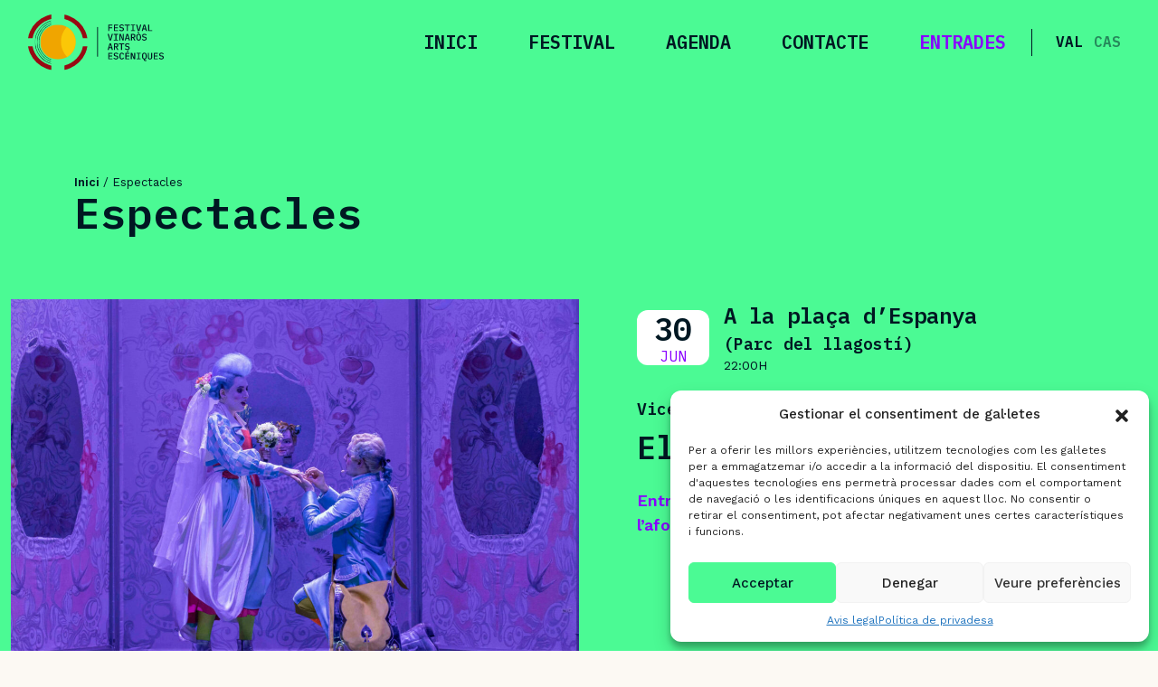

--- FILE ---
content_type: text/html; charset=UTF-8
request_url: https://artsfestival.vinaros.es/espectacles/
body_size: 13316
content:
<!doctype html>
<html lang="ca">

<head>
  <!-- Required meta tags -->
  <meta charset="UTF-8">
  <meta name="viewport" content="width=device-width, initial-scale=1, shrink-to-fit=no">
  <link rel="shortcut icon" href="https://artsfestival.vinaros.es/wp-content/themes/vinarosartsfestival/dist/assets/logos/favicon.png"
    type="image/x-icon">

  
  <!-- CSS -->
  <link rel="stylesheet" href="https://artsfestival.vinaros.es/wp-content/themes/vinarosartsfestival/dist/css/master.css">
  <link rel="stylesheet" href="https://artsfestival.vinaros.es/wp-content/themes/vinarosartsfestival/dist/vendor/slick/slick.css">
  <link rel="stylesheet" href="https://artsfestival.vinaros.es/wp-content/themes/vinarosartsfestival/dist/vendor/slick/slick-theme.css">
  <link rel="stylesheet" href="https://artsfestival.vinaros.es/wp-content/themes/vinarosartsfestival/dist/vendor/fancybox/fancybox.css">
  <link rel="stylesheet" href="https://artsfestival.vinaros.es/wp-content/themes/vinarosartsfestival/dist/vendor/flexmasonry/flexmasonry.css">

  <link rel="stylesheet" href="https://artsfestival.vinaros.es/wp-content/themes/vinarosartsfestival/style.css">


  <!-- Fonts -->
  <link rel="preconnect" href="https://fonts.googleapis.com">
  <link rel="preconnect" href="https://fonts.gstatic.com" crossorigin>
  <link
    href="https://fonts.googleapis.com/css2?family=IBM+Plex+Mono:ital,wght@0,400;0,600;0,700;1,700&family=Work+Sans:wght@200;400;500;600&display=swap"
    rel="stylesheet">

  <!-- Automatic Wordpress ////////////////////////////////// -->
  <meta name='robots' content='index, follow, max-image-preview:large, max-snippet:-1, max-video-preview:-1' />
<link rel="alternate" hreflang="ca" href="https://artsfestival.vinaros.es/espectacles/" />
<link rel="alternate" hreflang="es" href="https://artsfestival.vinaros.es/es/espectaculos/" />
<link rel="alternate" hreflang="x-default" href="https://artsfestival.vinaros.es/espectacles/" />

	<!-- This site is optimized with the Yoast SEO plugin v22.6 - https://yoast.com/wordpress/plugins/seo/ -->
	<title>Espectacles - Vinaròs Arts Festival</title>
	<link rel="canonical" href="https://artsfestival.vinaros.es/espectacles/" />
	<link rel="next" href="https://artsfestival.vinaros.es/espectacles/page/2/" />
	<meta property="og:locale" content="ca_ES" />
	<meta property="og:type" content="website" />
	<meta property="og:title" content="Espectacles - Vinaròs Arts Festival" />
	<meta property="og:url" content="https://artsfestival.vinaros.es/espectacles/" />
	<meta property="og:site_name" content="Vinaròs Arts Festival" />
	<meta name="twitter:card" content="summary_large_image" />
	<script type="application/ld+json" class="yoast-schema-graph">{"@context":"https://schema.org","@graph":[{"@type":"CollectionPage","@id":"https://artsfestival.vinaros.es/espectacles/","url":"https://artsfestival.vinaros.es/espectacles/","name":"Espectacles - Vinaròs Arts Festival","isPartOf":{"@id":"https://artsfestival.vinaros.es/#website"},"primaryImageOfPage":{"@id":"https://artsfestival.vinaros.es/espectacles/#primaryimage"},"image":{"@id":"https://artsfestival.vinaros.es/espectacles/#primaryimage"},"thumbnailUrl":"https://artsfestival.vinaros.es/wp-content/uploads/2022/06/vinaros-arts-festival-el-tutor-burlat.jpg","breadcrumb":{"@id":"https://artsfestival.vinaros.es/espectacles/#breadcrumb"},"inLanguage":"ca"},{"@type":"ImageObject","inLanguage":"ca","@id":"https://artsfestival.vinaros.es/espectacles/#primaryimage","url":"https://artsfestival.vinaros.es/wp-content/uploads/2022/06/vinaros-arts-festival-el-tutor-burlat.jpg","contentUrl":"https://artsfestival.vinaros.es/wp-content/uploads/2022/06/vinaros-arts-festival-el-tutor-burlat.jpg","width":1920,"height":1277},{"@type":"BreadcrumbList","@id":"https://artsfestival.vinaros.es/espectacles/#breadcrumb","itemListElement":[{"@type":"ListItem","position":1,"name":"Inici","item":"https://artsfestival.vinaros.es/"},{"@type":"ListItem","position":2,"name":"Espectacles"}]},{"@type":"WebSite","@id":"https://artsfestival.vinaros.es/#website","url":"https://artsfestival.vinaros.es/","name":"Vinaròs Arts Festival","description":"El festival de Vinaròs","potentialAction":[{"@type":"SearchAction","target":{"@type":"EntryPoint","urlTemplate":"https://artsfestival.vinaros.es/?s={search_term_string}"},"query-input":"required name=search_term_string"}],"inLanguage":"ca"}]}</script>
	<!-- / Yoast SEO plugin. -->


<link rel="alternate" type="application/rss+xml" title="Vinaròs Arts Festival &raquo; Espectacles Canal d&#039;informació" href="https://artsfestival.vinaros.es/espectacles/feed/" />
<script type="text/javascript">
/* <![CDATA[ */
window._wpemojiSettings = {"baseUrl":"https:\/\/s.w.org\/images\/core\/emoji\/15.0.3\/72x72\/","ext":".png","svgUrl":"https:\/\/s.w.org\/images\/core\/emoji\/15.0.3\/svg\/","svgExt":".svg","source":{"concatemoji":"https:\/\/artsfestival.vinaros.es\/wp-includes\/js\/wp-emoji-release.min.js?ver=6.5.2"}};
/*! This file is auto-generated */
!function(i,n){var o,s,e;function c(e){try{var t={supportTests:e,timestamp:(new Date).valueOf()};sessionStorage.setItem(o,JSON.stringify(t))}catch(e){}}function p(e,t,n){e.clearRect(0,0,e.canvas.width,e.canvas.height),e.fillText(t,0,0);var t=new Uint32Array(e.getImageData(0,0,e.canvas.width,e.canvas.height).data),r=(e.clearRect(0,0,e.canvas.width,e.canvas.height),e.fillText(n,0,0),new Uint32Array(e.getImageData(0,0,e.canvas.width,e.canvas.height).data));return t.every(function(e,t){return e===r[t]})}function u(e,t,n){switch(t){case"flag":return n(e,"\ud83c\udff3\ufe0f\u200d\u26a7\ufe0f","\ud83c\udff3\ufe0f\u200b\u26a7\ufe0f")?!1:!n(e,"\ud83c\uddfa\ud83c\uddf3","\ud83c\uddfa\u200b\ud83c\uddf3")&&!n(e,"\ud83c\udff4\udb40\udc67\udb40\udc62\udb40\udc65\udb40\udc6e\udb40\udc67\udb40\udc7f","\ud83c\udff4\u200b\udb40\udc67\u200b\udb40\udc62\u200b\udb40\udc65\u200b\udb40\udc6e\u200b\udb40\udc67\u200b\udb40\udc7f");case"emoji":return!n(e,"\ud83d\udc26\u200d\u2b1b","\ud83d\udc26\u200b\u2b1b")}return!1}function f(e,t,n){var r="undefined"!=typeof WorkerGlobalScope&&self instanceof WorkerGlobalScope?new OffscreenCanvas(300,150):i.createElement("canvas"),a=r.getContext("2d",{willReadFrequently:!0}),o=(a.textBaseline="top",a.font="600 32px Arial",{});return e.forEach(function(e){o[e]=t(a,e,n)}),o}function t(e){var t=i.createElement("script");t.src=e,t.defer=!0,i.head.appendChild(t)}"undefined"!=typeof Promise&&(o="wpEmojiSettingsSupports",s=["flag","emoji"],n.supports={everything:!0,everythingExceptFlag:!0},e=new Promise(function(e){i.addEventListener("DOMContentLoaded",e,{once:!0})}),new Promise(function(t){var n=function(){try{var e=JSON.parse(sessionStorage.getItem(o));if("object"==typeof e&&"number"==typeof e.timestamp&&(new Date).valueOf()<e.timestamp+604800&&"object"==typeof e.supportTests)return e.supportTests}catch(e){}return null}();if(!n){if("undefined"!=typeof Worker&&"undefined"!=typeof OffscreenCanvas&&"undefined"!=typeof URL&&URL.createObjectURL&&"undefined"!=typeof Blob)try{var e="postMessage("+f.toString()+"("+[JSON.stringify(s),u.toString(),p.toString()].join(",")+"));",r=new Blob([e],{type:"text/javascript"}),a=new Worker(URL.createObjectURL(r),{name:"wpTestEmojiSupports"});return void(a.onmessage=function(e){c(n=e.data),a.terminate(),t(n)})}catch(e){}c(n=f(s,u,p))}t(n)}).then(function(e){for(var t in e)n.supports[t]=e[t],n.supports.everything=n.supports.everything&&n.supports[t],"flag"!==t&&(n.supports.everythingExceptFlag=n.supports.everythingExceptFlag&&n.supports[t]);n.supports.everythingExceptFlag=n.supports.everythingExceptFlag&&!n.supports.flag,n.DOMReady=!1,n.readyCallback=function(){n.DOMReady=!0}}).then(function(){return e}).then(function(){var e;n.supports.everything||(n.readyCallback(),(e=n.source||{}).concatemoji?t(e.concatemoji):e.wpemoji&&e.twemoji&&(t(e.twemoji),t(e.wpemoji)))}))}((window,document),window._wpemojiSettings);
/* ]]> */
</script>
<style id='wp-emoji-styles-inline-css' type='text/css'>

	img.wp-smiley, img.emoji {
		display: inline !important;
		border: none !important;
		box-shadow: none !important;
		height: 1em !important;
		width: 1em !important;
		margin: 0 0.07em !important;
		vertical-align: -0.1em !important;
		background: none !important;
		padding: 0 !important;
	}
</style>
<link rel='stylesheet' id='wp-block-library-css' href='https://artsfestival.vinaros.es/wp-includes/css/dist/block-library/style.min.css?ver=6.5.2' type='text/css' media='all' />
<link rel='stylesheet' id='wpzoom-social-icons-block-style-css' href='https://artsfestival.vinaros.es/wp-content/plugins/social-icons-widget-by-wpzoom/block/dist/style-wpzoom-social-icons.css?ver=4.2.18' type='text/css' media='all' />
<style id='classic-theme-styles-inline-css' type='text/css'>
/*! This file is auto-generated */
.wp-block-button__link{color:#fff;background-color:#32373c;border-radius:9999px;box-shadow:none;text-decoration:none;padding:calc(.667em + 2px) calc(1.333em + 2px);font-size:1.125em}.wp-block-file__button{background:#32373c;color:#fff;text-decoration:none}
</style>
<style id='global-styles-inline-css' type='text/css'>
body{--wp--preset--color--black: #000000;--wp--preset--color--cyan-bluish-gray: #abb8c3;--wp--preset--color--white: #ffffff;--wp--preset--color--pale-pink: #f78da7;--wp--preset--color--vivid-red: #cf2e2e;--wp--preset--color--luminous-vivid-orange: #ff6900;--wp--preset--color--luminous-vivid-amber: #fcb900;--wp--preset--color--light-green-cyan: #7bdcb5;--wp--preset--color--vivid-green-cyan: #00d084;--wp--preset--color--pale-cyan-blue: #8ed1fc;--wp--preset--color--vivid-cyan-blue: #0693e3;--wp--preset--color--vivid-purple: #9b51e0;--wp--preset--gradient--vivid-cyan-blue-to-vivid-purple: linear-gradient(135deg,rgba(6,147,227,1) 0%,rgb(155,81,224) 100%);--wp--preset--gradient--light-green-cyan-to-vivid-green-cyan: linear-gradient(135deg,rgb(122,220,180) 0%,rgb(0,208,130) 100%);--wp--preset--gradient--luminous-vivid-amber-to-luminous-vivid-orange: linear-gradient(135deg,rgba(252,185,0,1) 0%,rgba(255,105,0,1) 100%);--wp--preset--gradient--luminous-vivid-orange-to-vivid-red: linear-gradient(135deg,rgba(255,105,0,1) 0%,rgb(207,46,46) 100%);--wp--preset--gradient--very-light-gray-to-cyan-bluish-gray: linear-gradient(135deg,rgb(238,238,238) 0%,rgb(169,184,195) 100%);--wp--preset--gradient--cool-to-warm-spectrum: linear-gradient(135deg,rgb(74,234,220) 0%,rgb(151,120,209) 20%,rgb(207,42,186) 40%,rgb(238,44,130) 60%,rgb(251,105,98) 80%,rgb(254,248,76) 100%);--wp--preset--gradient--blush-light-purple: linear-gradient(135deg,rgb(255,206,236) 0%,rgb(152,150,240) 100%);--wp--preset--gradient--blush-bordeaux: linear-gradient(135deg,rgb(254,205,165) 0%,rgb(254,45,45) 50%,rgb(107,0,62) 100%);--wp--preset--gradient--luminous-dusk: linear-gradient(135deg,rgb(255,203,112) 0%,rgb(199,81,192) 50%,rgb(65,88,208) 100%);--wp--preset--gradient--pale-ocean: linear-gradient(135deg,rgb(255,245,203) 0%,rgb(182,227,212) 50%,rgb(51,167,181) 100%);--wp--preset--gradient--electric-grass: linear-gradient(135deg,rgb(202,248,128) 0%,rgb(113,206,126) 100%);--wp--preset--gradient--midnight: linear-gradient(135deg,rgb(2,3,129) 0%,rgb(40,116,252) 100%);--wp--preset--font-size--small: 13px;--wp--preset--font-size--medium: 20px;--wp--preset--font-size--large: 36px;--wp--preset--font-size--x-large: 42px;--wp--preset--spacing--20: 0.44rem;--wp--preset--spacing--30: 0.67rem;--wp--preset--spacing--40: 1rem;--wp--preset--spacing--50: 1.5rem;--wp--preset--spacing--60: 2.25rem;--wp--preset--spacing--70: 3.38rem;--wp--preset--spacing--80: 5.06rem;--wp--preset--shadow--natural: 6px 6px 9px rgba(0, 0, 0, 0.2);--wp--preset--shadow--deep: 12px 12px 50px rgba(0, 0, 0, 0.4);--wp--preset--shadow--sharp: 6px 6px 0px rgba(0, 0, 0, 0.2);--wp--preset--shadow--outlined: 6px 6px 0px -3px rgba(255, 255, 255, 1), 6px 6px rgba(0, 0, 0, 1);--wp--preset--shadow--crisp: 6px 6px 0px rgba(0, 0, 0, 1);}:where(.is-layout-flex){gap: 0.5em;}:where(.is-layout-grid){gap: 0.5em;}body .is-layout-flow > .alignleft{float: left;margin-inline-start: 0;margin-inline-end: 2em;}body .is-layout-flow > .alignright{float: right;margin-inline-start: 2em;margin-inline-end: 0;}body .is-layout-flow > .aligncenter{margin-left: auto !important;margin-right: auto !important;}body .is-layout-constrained > .alignleft{float: left;margin-inline-start: 0;margin-inline-end: 2em;}body .is-layout-constrained > .alignright{float: right;margin-inline-start: 2em;margin-inline-end: 0;}body .is-layout-constrained > .aligncenter{margin-left: auto !important;margin-right: auto !important;}body .is-layout-constrained > :where(:not(.alignleft):not(.alignright):not(.alignfull)){max-width: var(--wp--style--global--content-size);margin-left: auto !important;margin-right: auto !important;}body .is-layout-constrained > .alignwide{max-width: var(--wp--style--global--wide-size);}body .is-layout-flex{display: flex;}body .is-layout-flex{flex-wrap: wrap;align-items: center;}body .is-layout-flex > *{margin: 0;}body .is-layout-grid{display: grid;}body .is-layout-grid > *{margin: 0;}:where(.wp-block-columns.is-layout-flex){gap: 2em;}:where(.wp-block-columns.is-layout-grid){gap: 2em;}:where(.wp-block-post-template.is-layout-flex){gap: 1.25em;}:where(.wp-block-post-template.is-layout-grid){gap: 1.25em;}.has-black-color{color: var(--wp--preset--color--black) !important;}.has-cyan-bluish-gray-color{color: var(--wp--preset--color--cyan-bluish-gray) !important;}.has-white-color{color: var(--wp--preset--color--white) !important;}.has-pale-pink-color{color: var(--wp--preset--color--pale-pink) !important;}.has-vivid-red-color{color: var(--wp--preset--color--vivid-red) !important;}.has-luminous-vivid-orange-color{color: var(--wp--preset--color--luminous-vivid-orange) !important;}.has-luminous-vivid-amber-color{color: var(--wp--preset--color--luminous-vivid-amber) !important;}.has-light-green-cyan-color{color: var(--wp--preset--color--light-green-cyan) !important;}.has-vivid-green-cyan-color{color: var(--wp--preset--color--vivid-green-cyan) !important;}.has-pale-cyan-blue-color{color: var(--wp--preset--color--pale-cyan-blue) !important;}.has-vivid-cyan-blue-color{color: var(--wp--preset--color--vivid-cyan-blue) !important;}.has-vivid-purple-color{color: var(--wp--preset--color--vivid-purple) !important;}.has-black-background-color{background-color: var(--wp--preset--color--black) !important;}.has-cyan-bluish-gray-background-color{background-color: var(--wp--preset--color--cyan-bluish-gray) !important;}.has-white-background-color{background-color: var(--wp--preset--color--white) !important;}.has-pale-pink-background-color{background-color: var(--wp--preset--color--pale-pink) !important;}.has-vivid-red-background-color{background-color: var(--wp--preset--color--vivid-red) !important;}.has-luminous-vivid-orange-background-color{background-color: var(--wp--preset--color--luminous-vivid-orange) !important;}.has-luminous-vivid-amber-background-color{background-color: var(--wp--preset--color--luminous-vivid-amber) !important;}.has-light-green-cyan-background-color{background-color: var(--wp--preset--color--light-green-cyan) !important;}.has-vivid-green-cyan-background-color{background-color: var(--wp--preset--color--vivid-green-cyan) !important;}.has-pale-cyan-blue-background-color{background-color: var(--wp--preset--color--pale-cyan-blue) !important;}.has-vivid-cyan-blue-background-color{background-color: var(--wp--preset--color--vivid-cyan-blue) !important;}.has-vivid-purple-background-color{background-color: var(--wp--preset--color--vivid-purple) !important;}.has-black-border-color{border-color: var(--wp--preset--color--black) !important;}.has-cyan-bluish-gray-border-color{border-color: var(--wp--preset--color--cyan-bluish-gray) !important;}.has-white-border-color{border-color: var(--wp--preset--color--white) !important;}.has-pale-pink-border-color{border-color: var(--wp--preset--color--pale-pink) !important;}.has-vivid-red-border-color{border-color: var(--wp--preset--color--vivid-red) !important;}.has-luminous-vivid-orange-border-color{border-color: var(--wp--preset--color--luminous-vivid-orange) !important;}.has-luminous-vivid-amber-border-color{border-color: var(--wp--preset--color--luminous-vivid-amber) !important;}.has-light-green-cyan-border-color{border-color: var(--wp--preset--color--light-green-cyan) !important;}.has-vivid-green-cyan-border-color{border-color: var(--wp--preset--color--vivid-green-cyan) !important;}.has-pale-cyan-blue-border-color{border-color: var(--wp--preset--color--pale-cyan-blue) !important;}.has-vivid-cyan-blue-border-color{border-color: var(--wp--preset--color--vivid-cyan-blue) !important;}.has-vivid-purple-border-color{border-color: var(--wp--preset--color--vivid-purple) !important;}.has-vivid-cyan-blue-to-vivid-purple-gradient-background{background: var(--wp--preset--gradient--vivid-cyan-blue-to-vivid-purple) !important;}.has-light-green-cyan-to-vivid-green-cyan-gradient-background{background: var(--wp--preset--gradient--light-green-cyan-to-vivid-green-cyan) !important;}.has-luminous-vivid-amber-to-luminous-vivid-orange-gradient-background{background: var(--wp--preset--gradient--luminous-vivid-amber-to-luminous-vivid-orange) !important;}.has-luminous-vivid-orange-to-vivid-red-gradient-background{background: var(--wp--preset--gradient--luminous-vivid-orange-to-vivid-red) !important;}.has-very-light-gray-to-cyan-bluish-gray-gradient-background{background: var(--wp--preset--gradient--very-light-gray-to-cyan-bluish-gray) !important;}.has-cool-to-warm-spectrum-gradient-background{background: var(--wp--preset--gradient--cool-to-warm-spectrum) !important;}.has-blush-light-purple-gradient-background{background: var(--wp--preset--gradient--blush-light-purple) !important;}.has-blush-bordeaux-gradient-background{background: var(--wp--preset--gradient--blush-bordeaux) !important;}.has-luminous-dusk-gradient-background{background: var(--wp--preset--gradient--luminous-dusk) !important;}.has-pale-ocean-gradient-background{background: var(--wp--preset--gradient--pale-ocean) !important;}.has-electric-grass-gradient-background{background: var(--wp--preset--gradient--electric-grass) !important;}.has-midnight-gradient-background{background: var(--wp--preset--gradient--midnight) !important;}.has-small-font-size{font-size: var(--wp--preset--font-size--small) !important;}.has-medium-font-size{font-size: var(--wp--preset--font-size--medium) !important;}.has-large-font-size{font-size: var(--wp--preset--font-size--large) !important;}.has-x-large-font-size{font-size: var(--wp--preset--font-size--x-large) !important;}
.wp-block-navigation a:where(:not(.wp-element-button)){color: inherit;}
:where(.wp-block-post-template.is-layout-flex){gap: 1.25em;}:where(.wp-block-post-template.is-layout-grid){gap: 1.25em;}
:where(.wp-block-columns.is-layout-flex){gap: 2em;}:where(.wp-block-columns.is-layout-grid){gap: 2em;}
.wp-block-pullquote{font-size: 1.5em;line-height: 1.6;}
</style>
<link rel='stylesheet' id='wpml-blocks-css' href='https://artsfestival.vinaros.es/wp-content/plugins/sitepress-multilingual-cms/dist/css/blocks/styles.css?ver=4.6.10' type='text/css' media='all' />
<link rel='stylesheet' id='contact-form-7-css' href='https://artsfestival.vinaros.es/wp-content/plugins/contact-form-7/includes/css/styles.css?ver=5.9.3' type='text/css' media='all' />
<link rel='stylesheet' id='wpml-legacy-horizontal-list-0-css' href='https://artsfestival.vinaros.es/wp-content/plugins/sitepress-multilingual-cms/templates/language-switchers/legacy-list-horizontal/style.min.css?ver=1' type='text/css' media='all' />
<link rel='stylesheet' id='cmplz-general-css' href='https://artsfestival.vinaros.es/wp-content/plugins/complianz-gdpr/assets/css/cookieblocker.min.css?ver=1714762055' type='text/css' media='all' />
<link rel='stylesheet' id='wpzoom-social-icons-socicon-css' href='https://artsfestival.vinaros.es/wp-content/plugins/social-icons-widget-by-wpzoom/assets/css/wpzoom-socicon.css?ver=1714209002' type='text/css' media='all' />
<link rel='stylesheet' id='wpzoom-social-icons-genericons-css' href='https://artsfestival.vinaros.es/wp-content/plugins/social-icons-widget-by-wpzoom/assets/css/genericons.css?ver=1714209002' type='text/css' media='all' />
<link rel='stylesheet' id='wpzoom-social-icons-academicons-css' href='https://artsfestival.vinaros.es/wp-content/plugins/social-icons-widget-by-wpzoom/assets/css/academicons.min.css?ver=1714209002' type='text/css' media='all' />
<link rel='stylesheet' id='wpzoom-social-icons-font-awesome-3-css' href='https://artsfestival.vinaros.es/wp-content/plugins/social-icons-widget-by-wpzoom/assets/css/font-awesome-3.min.css?ver=1714209002' type='text/css' media='all' />
<link rel='stylesheet' id='dashicons-css' href='https://artsfestival.vinaros.es/wp-includes/css/dashicons.min.css?ver=6.5.2' type='text/css' media='all' />
<link rel='stylesheet' id='wpzoom-social-icons-styles-css' href='https://artsfestival.vinaros.es/wp-content/plugins/social-icons-widget-by-wpzoom/assets/css/wpzoom-social-icons-styles.css?ver=1714209002' type='text/css' media='all' />
<link rel='preload' as='font'  id='wpzoom-social-icons-font-academicons-woff2-css' href='https://artsfestival.vinaros.es/wp-content/plugins/social-icons-widget-by-wpzoom/assets/font/academicons.woff2?v=1.9.2'  type='font/woff2' crossorigin />
<link rel='preload' as='font'  id='wpzoom-social-icons-font-fontawesome-3-woff2-css' href='https://artsfestival.vinaros.es/wp-content/plugins/social-icons-widget-by-wpzoom/assets/font/fontawesome-webfont.woff2?v=4.7.0'  type='font/woff2' crossorigin />
<link rel='preload' as='font'  id='wpzoom-social-icons-font-genericons-woff-css' href='https://artsfestival.vinaros.es/wp-content/plugins/social-icons-widget-by-wpzoom/assets/font/Genericons.woff'  type='font/woff' crossorigin />
<link rel='preload' as='font'  id='wpzoom-social-icons-font-socicon-woff2-css' href='https://artsfestival.vinaros.es/wp-content/plugins/social-icons-widget-by-wpzoom/assets/font/socicon.woff2?v=4.2.18'  type='font/woff2' crossorigin />
<script type="text/javascript" id="wpml-cookie-js-extra">
/* <![CDATA[ */
var wpml_cookies = {"wp-wpml_current_language":{"value":"ca","expires":1,"path":"\/"}};
var wpml_cookies = {"wp-wpml_current_language":{"value":"ca","expires":1,"path":"\/"}};
/* ]]> */
</script>
<script type="text/javascript" src="https://artsfestival.vinaros.es/wp-content/plugins/sitepress-multilingual-cms/res/js/cookies/language-cookie.js?ver=4.6.10" id="wpml-cookie-js" defer="defer" data-wp-strategy="defer"></script>
<script type="text/javascript" src="https://artsfestival.vinaros.es/wp-content/plugins/svg-support/vendor/DOMPurify/DOMPurify.min.js?ver=1.0.1" id="bodhi-dompurify-library-js"></script>
<script type="text/javascript" src="https://artsfestival.vinaros.es/wp-includes/js/jquery/jquery.min.js?ver=3.7.1" id="jquery-core-js"></script>
<script type="text/javascript" src="https://artsfestival.vinaros.es/wp-includes/js/jquery/jquery-migrate.min.js?ver=3.4.1" id="jquery-migrate-js"></script>
<script type="text/javascript" src="https://artsfestival.vinaros.es/wp-content/plugins/svg-support/js/min/svgs-inline-min.js?ver=1.0.1" id="bodhi_svg_inline-js"></script>
<script type="text/javascript" id="bodhi_svg_inline-js-after">
/* <![CDATA[ */
cssTarget="img.style-svg";ForceInlineSVGActive="false";frontSanitizationEnabled="on";
/* ]]> */
</script>
<link rel="https://api.w.org/" href="https://artsfestival.vinaros.es/wp-json/" /><link rel="EditURI" type="application/rsd+xml" title="RSD" href="https://artsfestival.vinaros.es/xmlrpc.php?rsd" />
<meta name="generator" content="WordPress 6.5.2" />
<meta name="generator" content="WPML ver:4.6.10 stt:8,2;" />
			<style>.cmplz-hidden {
					display: none !important;
				}</style>  <!-- Automatic Wordpress ////////////////////////////////// -->

  <!-- Global site tag (gtag.js) - Google Analytics -->
  <script async src="https://www.googletagmanager.com/gtag/js?id=G-9Z7JBHXSPC"></script>
  <script>
  window.dataLayer = window.dataLayer || [];

  function gtag() {
    dataLayer.push(arguments);
  }
  gtag('js', new Date());

  gtag('config', 'G-9Z7JBHXSPC');
  </script>


  <script type="text/javascript">
  function getDocHeight(doc) {
    doc = doc || document;
    // stackoverflow.com/questions/1145850/
    var body = doc.body,
      html = doc.documentElement;
    var height = Math.max(body.scrollHeight, body.offsetHeight,
      html.clientHeight, html.scrollHeight, html.offsetHeight);
    return height;
  }

  function setIframeHeight(id) {
    var ifrm = document.getElementById(id);
    var doc = ifrm.contentDocument ? ifrm.contentDocument :
      ifrm.contentWindow.document;
    ifrm.style.visibility = 'hidden';
    ifrm.style.height = "10px"; // reset to minimal height ...
    // IE opt. for bing/msn needs a bit added or scrollbar appears
    ifrm.style.height = getDocHeight(doc) + 4 + "px";
    ifrm.style.visibility = 'visible';
  }

  document.getElementsByTagName('iframe').onload = function() { // Adjust the Id accordingly
    setIframeHeight(this.id);
  }
  </script>


</head>

<body data-cmplz=1 class="archive post-type-archive post-type-archive-esdeveniments">

  <header id="header"
    class="header header--light ">
    <div class="container container--res header__container">

      <div class="header__logo">
        <a href="https://artsfestival.vinaros.es">
          <img class=""
            src="https://artsfestival.vinaros.es/wp-content/themes/vinarosartsfestival/dist/assets/logos/logo-dark.svg"
            alt="Logo Vinaròs Arts Festival">
        </a>
      </div>


      <nav class="header__nav"><ul id="menu-menuprincipal" class="menu-principal"><li id="menu-item-24" class="menu-item menu-item-type-post_type menu-item-object-page menu-item-home menu-item-24"><a href="https://artsfestival.vinaros.es/">Inici</a></li>
<li id="menu-item-203" class="menu-item menu-item-type-post_type menu-item-object-page menu-item-203"><a href="https://artsfestival.vinaros.es/sobre-el-festival/">Festival</a></li>
<li id="menu-item-25" class="menu-item menu-item-type-post_type_archive menu-item-object-esdeveniments current-menu-item menu-item-25"><a href="https://artsfestival.vinaros.es/espectacles/" aria-current="page">Agenda</a></li>
<li id="menu-item-202" class="menu-item menu-item-type-post_type menu-item-object-page menu-item-202"><a href="https://artsfestival.vinaros.es/contacte/">Contacte</a></li>
<li id="menu-item-581" class="menu-item menu-item-type-post_type menu-item-object-page menu-item-581"><a href="https://artsfestival.vinaros.es/entrades/">Entrades</a></li>
</ul></nav>
      <div class="header__wpml">
        <section id="icl_lang_sel_widget-2" class="wpml-header widget_icl_lang_sel_widget">
<div class="wpml-ls-sidebars-wpml-header wpml-ls wpml-ls-legacy-list-horizontal">
	<ul><li class="wpml-ls-slot-wpml-header wpml-ls-item wpml-ls-item-ca wpml-ls-current-language wpml-ls-first-item wpml-ls-item-legacy-list-horizontal">
				<a href="https://artsfestival.vinaros.es/espectacles/" class="wpml-ls-link">
                    <span class="wpml-ls-native">Val</span></a>
			</li><li class="wpml-ls-slot-wpml-header wpml-ls-item wpml-ls-item-es wpml-ls-last-item wpml-ls-item-legacy-list-horizontal">
				<a href="https://artsfestival.vinaros.es/es/espectaculos/" class="wpml-ls-link">
                    <span class="wpml-ls-native" lang="es">Cas</span></a>
			</li></ul>
</div>
</section>      </div>

      <div class="header__burger">
        <a href="#" id="canvas-open" data-bs-toggle="offcanvas" data-bs-target="#offcanvasMenu"
          aria-controls="offcanvasMenu" role="button">
          <i class="bi bi-list"></i>
        </a>
      </div>
    </div>
  </header>


  <div class="offcanvas offcanvas-end" data-bs-scroll="false" data-bs-backdrop="false" tabindex="-1" id="offcanvasMenu"
    aria-labelledby="offcanvasMenuLabel">

    <div class="offcanvas-body">
      <button type="button" id="canvas-close" class="" data-bs-dismiss="offcanvas" aria-label="Close"><i
          class="bi bi-x"></i></button>

      <nav class="navbar offcanvas__navbar" role="navigation">
        <nav class="offcanvas__menu"><ul id="menu-menuprincipal-1" class="offcanvas__nav"><li class="menu-item menu-item-type-post_type menu-item-object-page menu-item-home menu-item-24"><a href="https://artsfestival.vinaros.es/">Inici</a></li>
<li class="menu-item menu-item-type-post_type menu-item-object-page menu-item-203"><a href="https://artsfestival.vinaros.es/sobre-el-festival/">Festival</a></li>
<li class="menu-item menu-item-type-post_type_archive menu-item-object-esdeveniments current-menu-item menu-item-25"><a href="https://artsfestival.vinaros.es/espectacles/" aria-current="page">Agenda</a></li>
<li class="menu-item menu-item-type-post_type menu-item-object-page menu-item-202"><a href="https://artsfestival.vinaros.es/contacte/">Contacte</a></li>
<li class="menu-item menu-item-type-post_type menu-item-object-page menu-item-581"><a href="https://artsfestival.vinaros.es/entrades/">Entrades</a></li>
</ul></nav>      </nav>

      <div class="offcanvas__rs">
              </div>

      <div class="offcanvas__wpml">
        <section id="icl_lang_sel_widget-3" class="wpml-Offcanvas widget_icl_lang_sel_widget">
<div class="wpml-ls-sidebars-wpml-header-oc wpml-ls wpml-ls-legacy-list-horizontal">
	<ul><li class="wpml-ls-slot-wpml-header-oc wpml-ls-item wpml-ls-item-ca wpml-ls-current-language wpml-ls-first-item wpml-ls-item-legacy-list-horizontal">
				<a href="https://artsfestival.vinaros.es/espectacles/" class="wpml-ls-link">
                    <span class="wpml-ls-native">Val</span></a>
			</li><li class="wpml-ls-slot-wpml-header-oc wpml-ls-item wpml-ls-item-es wpml-ls-last-item wpml-ls-item-legacy-list-horizontal">
				<a href="https://artsfestival.vinaros.es/es/espectaculos/" class="wpml-ls-link">
                    <span class="wpml-ls-native" lang="es">Cas</span></a>
			</li></ul>
</div>
</section>      </div>

      <div class="offcanvas__logo">
        <a href="https://artsfestival.vinaros.es">
          <img class="style-svg" src="https://artsfestival.vinaros.es/wp-content/themes/vinarosartsfestival/dist/assets/logos/logo.svg"
            alt="Logo Vinaròs Arts Festival">
        </a>
      </div>



    </div>
  </div>  <div class="page-title page-title--center">

    <div class="container page-title__container">

            <div class="page-title__breadcrumbs"><span><span><a href="https://artsfestival.vinaros.es/">Inici</a></span> / <span class="breadcrumb_last" aria-current="page">Espectacles</span></span></div>      <h1 class="page-title__h">Espectacles</h1>


      

    </div>
  </div>


<section class="esdeveniments pad-t-2 pad-b-3">
  <div class="container container--res">

    
              <div class="esdeveniments__content">
                      <div class="esdeveniments__item">
  <div class="esdeveniments__card va-card">

    <div class="va-card__picture">
            <a href="https://artsfestival.vinaros.es/espectacles/el-tutor-burlat/" rel="bookmark" title="El tutor burlat" class="d-block va-card__link">
        <img width="1200" height="798" src="https://artsfestival.vinaros.es/wp-content/uploads/2022/06/vinaros-arts-festival-el-tutor-burlat-1200x798.jpg" class="attachment-large size-large wp-post-image" alt="" loading="lazy" decoding="async" srcset="https://artsfestival.vinaros.es/wp-content/uploads/2022/06/vinaros-arts-festival-el-tutor-burlat-1200x798.jpg 1200w, https://artsfestival.vinaros.es/wp-content/uploads/2022/06/vinaros-arts-festival-el-tutor-burlat-800x532.jpg 800w, https://artsfestival.vinaros.es/wp-content/uploads/2022/06/vinaros-arts-festival-el-tutor-burlat-768x511.jpg 768w, https://artsfestival.vinaros.es/wp-content/uploads/2022/06/vinaros-arts-festival-el-tutor-burlat-1536x1022.jpg 1536w, https://artsfestival.vinaros.es/wp-content/uploads/2022/06/vinaros-arts-festival-el-tutor-burlat.jpg 1920w" sizes="(max-width: 1200px) 100vw, 1200px" />      </a>

          </div>

    <div class="va-card__content">
      <a href="https://artsfestival.vinaros.es/espectacles/el-tutor-burlat/" rel="bookmark" title="El tutor burlat" class="d-block va-card__link">

            <div class="info-group">
              <div class="info-group__date">30 <span>jun</span></div>
      
              <div class="info-group__desc">
                      <div class="info-group__lloc">A la plaça d’Espanya <span>(Parc del llagostí)</span></div>
                    
                      <div class="info-group__horari">22:00H</div>
                  </div>
            
    </div>
  

        <div>
          <div class="va-card__company">Vicente Martín i Soler, Òpera bufa en tres actes</div>
          <h2 class="va-card__title">El tutor burlat</h2>
        </div>

      </a>

                  <div class="va-card__off-fest va-card__off-fest--accent">
        Entrada lliure, sense reserva prèvia, fins a completar l’aforament</div>
      
      



    </div>

  </div>
</div>                      <div class="esdeveniments__item">
  <div class="esdeveniments__card va-card">

    <div class="va-card__picture">
            <a href="https://artsfestival.vinaros.es/espectacles/dos-tablas-y-una-pasion/" rel="bookmark" title="Dos Tablas y una pasión" class="d-block va-card__link">
        <img width="1200" height="800" src="https://artsfestival.vinaros.es/wp-content/uploads/2022/05/vinaros-arts-festival-dos-tablas-y-una-pasion-1200x800.jpg" class="attachment-large size-large wp-post-image" alt="" loading="lazy" decoding="async" srcset="https://artsfestival.vinaros.es/wp-content/uploads/2022/05/vinaros-arts-festival-dos-tablas-y-una-pasion-1200x800.jpg 1200w, https://artsfestival.vinaros.es/wp-content/uploads/2022/05/vinaros-arts-festival-dos-tablas-y-una-pasion-800x534.jpg 800w, https://artsfestival.vinaros.es/wp-content/uploads/2022/05/vinaros-arts-festival-dos-tablas-y-una-pasion-768x512.jpg 768w, https://artsfestival.vinaros.es/wp-content/uploads/2022/05/vinaros-arts-festival-dos-tablas-y-una-pasion-1536x1024.jpg 1536w, https://artsfestival.vinaros.es/wp-content/uploads/2022/05/vinaros-arts-festival-dos-tablas-y-una-pasion-2048x1366.jpg 2048w" sizes="(max-width: 1200px) 100vw, 1200px" />      </a>

          </div>

    <div class="va-card__content">
      <a href="https://artsfestival.vinaros.es/espectacles/dos-tablas-y-una-pasion/" rel="bookmark" title="Dos Tablas y una pasión" class="d-block va-card__link">

            <div class="info-group">
              <div class="info-group__date">3 <span>jul</span></div>
      
              <div class="info-group__desc">
                      <div class="info-group__lloc">Vinaròs Arena</div>
                    
                      <div class="info-group__horari">22:00H</div>
                  </div>
            
    </div>
  

        <div>
          <div class="va-card__company">El Brujo</div>
          <h2 class="va-card__title">Dos Tablas y una pasión</h2>
        </div>

      </a>

            

      <div class="va-card__entrades">

        <a class="boton boton--accent" href="https://artsfestival.vinaros.es/espectacles/dos-tablas-y-una-pasion//#venda-entrades"><i
            class="bi bi-ticket-perforated me-2"></i>Comprar entrades</a>


      </div>




      
      



    </div>

  </div>
</div>                      <div class="esdeveniments__item">
  <div class="esdeveniments__card va-card">

    <div class="va-card__picture">
            <a href="https://artsfestival.vinaros.es/espectacles/malvivir/" rel="bookmark" title="Malvivir" class="d-block va-card__link">
        <img width="1200" height="969" src="https://artsfestival.vinaros.es/wp-content/uploads/2022/05/vinaros-arts-festival-malvivir-1200x969.jpg" class="attachment-large size-large wp-post-image" alt="" loading="lazy" decoding="async" srcset="https://artsfestival.vinaros.es/wp-content/uploads/2022/05/vinaros-arts-festival-malvivir-1200x969.jpg 1200w, https://artsfestival.vinaros.es/wp-content/uploads/2022/05/vinaros-arts-festival-malvivir-800x646.jpg 800w, https://artsfestival.vinaros.es/wp-content/uploads/2022/05/vinaros-arts-festival-malvivir-768x620.jpg 768w, https://artsfestival.vinaros.es/wp-content/uploads/2022/05/vinaros-arts-festival-malvivir-1536x1240.jpg 1536w, https://artsfestival.vinaros.es/wp-content/uploads/2022/05/vinaros-arts-festival-malvivir.jpg 1920w" sizes="(max-width: 1200px) 100vw, 1200px" />      </a>

          </div>

    <div class="va-card__content">
      <a href="https://artsfestival.vinaros.es/espectacles/malvivir/" rel="bookmark" title="Malvivir" class="d-block va-card__link">

            <div class="info-group">
              <div class="info-group__date">8 <span>jul</span></div>
      
              <div class="info-group__desc">
                      <div class="info-group__lloc">Vinaròs Arena</div>
                    
                      <div class="info-group__horari">22:00H</div>
                  </div>
            
    </div>
  

        <div>
          <div class="va-card__company">AY TEATRO</div>
          <h2 class="va-card__title">Malvivir</h2>
        </div>

      </a>

            

      <div class="va-card__entrades">

        <a class="boton boton--accent" href="https://artsfestival.vinaros.es/espectacles/malvivir//#venda-entrades"><i
            class="bi bi-ticket-perforated me-2"></i>Comprar entrades</a>


      </div>




      
      



    </div>

  </div>
</div>                      <div class="esdeveniments__item">
  <div class="esdeveniments__card va-card">

    <div class="va-card__picture">
            <a href="https://artsfestival.vinaros.es/espectacles/maria-del-mar-bonet-i-borja-penalba/" rel="bookmark" title="Maria del Mar Bonet i Borja Penalba" class="d-block va-card__link">
        <img width="1200" height="675" src="https://artsfestival.vinaros.es/wp-content/uploads/2022/05/vinaros-arts-festival-maria-del-mar-bonet-i-borja-penalba.jpeg" class="attachment-large size-large wp-post-image" alt="" loading="lazy" decoding="async" srcset="https://artsfestival.vinaros.es/wp-content/uploads/2022/05/vinaros-arts-festival-maria-del-mar-bonet-i-borja-penalba.jpeg 1200w, https://artsfestival.vinaros.es/wp-content/uploads/2022/05/vinaros-arts-festival-maria-del-mar-bonet-i-borja-penalba-800x450.jpeg 800w, https://artsfestival.vinaros.es/wp-content/uploads/2022/05/vinaros-arts-festival-maria-del-mar-bonet-i-borja-penalba-768x432.jpeg 768w" sizes="(max-width: 1200px) 100vw, 1200px" />      </a>

          </div>

    <div class="va-card__content">
      <a href="https://artsfestival.vinaros.es/espectacles/maria-del-mar-bonet-i-borja-penalba/" rel="bookmark" title="Maria del Mar Bonet i Borja Penalba" class="d-block va-card__link">

            <div class="info-group">
              <div class="info-group__date">10 <span>jul</span></div>
      
              <div class="info-group__desc">
                      <div class="info-group__lloc">Vinaròs Arena</div>
                    
                      <div class="info-group__horari">22:00H</div>
                  </div>
            
    </div>
  

        <div>
          <div class="va-card__company"></div>
          <h2 class="va-card__title">Maria del Mar Bonet i Borja Penalba</h2>
        </div>

      </a>

            

      <div class="va-card__entrades">

        <a class="boton boton--accent" href="https://artsfestival.vinaros.es/espectacles/maria-del-mar-bonet-i-borja-penalba//#venda-entrades"><i
            class="bi bi-ticket-perforated me-2"></i>Comprar entrades</a>


      </div>




      
      



    </div>

  </div>
</div>                      <div class="esdeveniments__item">
  <div class="esdeveniments__card va-card">

    <div class="va-card__picture">
            <a href="https://artsfestival.vinaros.es/espectacles/que-salga-aristofanes/" rel="bookmark" title="¡Qué salga Aristófanes!" class="d-block va-card__link">
        <img width="1200" height="870" src="https://artsfestival.vinaros.es/wp-content/uploads/2022/05/vinaros-arts-festival-que-salga-aristofanes-1200x870.jpg" class="attachment-large size-large wp-post-image" alt="" loading="lazy" decoding="async" srcset="https://artsfestival.vinaros.es/wp-content/uploads/2022/05/vinaros-arts-festival-que-salga-aristofanes-1200x870.jpg 1200w, https://artsfestival.vinaros.es/wp-content/uploads/2022/05/vinaros-arts-festival-que-salga-aristofanes-800x580.jpg 800w, https://artsfestival.vinaros.es/wp-content/uploads/2022/05/vinaros-arts-festival-que-salga-aristofanes-768x557.jpg 768w, https://artsfestival.vinaros.es/wp-content/uploads/2022/05/vinaros-arts-festival-que-salga-aristofanes-1536x1114.jpg 1536w, https://artsfestival.vinaros.es/wp-content/uploads/2022/05/vinaros-arts-festival-que-salga-aristofanes.jpg 1600w" sizes="(max-width: 1200px) 100vw, 1200px" />      </a>

          </div>

    <div class="va-card__content">
      <a href="https://artsfestival.vinaros.es/espectacles/que-salga-aristofanes/" rel="bookmark" title="¡Qué salga Aristófanes!" class="d-block va-card__link">

            <div class="info-group">
              <div class="info-group__date">12 <span>jul</span></div>
      
              <div class="info-group__desc">
                      <div class="info-group__lloc">Vinaròs Arena</div>
                    
                      <div class="info-group__horari">22:00H</div>
                  </div>
            
    </div>
  

        <div>
          <div class="va-card__company">Els Joglars</div>
          <h2 class="va-card__title">¡Qué salga Aristófanes!</h2>
        </div>

      </a>

            

      <div class="va-card__entrades">

        <a class="boton boton--accent" href="https://artsfestival.vinaros.es/espectacles/que-salga-aristofanes//#venda-entrades"><i
            class="bi bi-ticket-perforated me-2"></i>Comprar entrades</a>


      </div>




      
      



    </div>

  </div>
</div>                      <div class="esdeveniments__item">
  <div class="esdeveniments__card va-card">

    <div class="va-card__picture">
            <a href="https://artsfestival.vinaros.es/espectacles/tito-andronico/" rel="bookmark" title="Tito Andrónico" class="d-block va-card__link">
        <img width="1200" height="801" src="https://artsfestival.vinaros.es/wp-content/uploads/2022/05/vinaros-arts-festival-tito-andronico-1200x801.jpg" class="attachment-large size-large wp-post-image" alt="" loading="lazy" decoding="async" srcset="https://artsfestival.vinaros.es/wp-content/uploads/2022/05/vinaros-arts-festival-tito-andronico-1200x801.jpg 1200w, https://artsfestival.vinaros.es/wp-content/uploads/2022/05/vinaros-arts-festival-tito-andronico-800x534.jpg 800w, https://artsfestival.vinaros.es/wp-content/uploads/2022/05/vinaros-arts-festival-tito-andronico-768x513.jpg 768w, https://artsfestival.vinaros.es/wp-content/uploads/2022/05/vinaros-arts-festival-tito-andronico.jpg 1240w" sizes="(max-width: 1200px) 100vw, 1200px" />      </a>

          </div>

    <div class="va-card__content">
      <a href="https://artsfestival.vinaros.es/espectacles/tito-andronico/" rel="bookmark" title="Tito Andrónico" class="d-block va-card__link">

            <div class="info-group">
              <div class="info-group__date">15 <span>jul</span></div>
      
              <div class="info-group__desc">
                      <div class="info-group__lloc">Vinaròs Arena</div>
                    
                      <div class="info-group__horari">22:00H</div>
                  </div>
            
    </div>
  

        <div>
          <div class="va-card__company">Teatro Del Noctámbulo</div>
          <h2 class="va-card__title">Tito Andrónico</h2>
        </div>

      </a>

            

      <div class="va-card__entrades">

        <a class="boton boton--accent" href="https://artsfestival.vinaros.es/espectacles/tito-andronico//#venda-entrades"><i
            class="bi bi-ticket-perforated me-2"></i>Comprar entrades</a>


      </div>




      
      



    </div>

  </div>
</div>                      <div class="esdeveniments__item">
  <div class="esdeveniments__card va-card">

    <div class="va-card__picture">
            <a href="https://artsfestival.vinaros.es/espectacles/migrare/" rel="bookmark" title="Migrare" class="d-block va-card__link">
        <img width="1200" height="800" src="https://artsfestival.vinaros.es/wp-content/uploads/2022/05/vinaros-arts-festival-migrare.jpg" class="attachment-large size-large wp-post-image" alt="" loading="lazy" decoding="async" srcset="https://artsfestival.vinaros.es/wp-content/uploads/2022/05/vinaros-arts-festival-migrare.jpg 1200w, https://artsfestival.vinaros.es/wp-content/uploads/2022/05/vinaros-arts-festival-migrare-800x533.jpg 800w, https://artsfestival.vinaros.es/wp-content/uploads/2022/05/vinaros-arts-festival-migrare-768x512.jpg 768w" sizes="(max-width: 1200px) 100vw, 1200px" />      </a>

          </div>

    <div class="va-card__content">
      <a href="https://artsfestival.vinaros.es/espectacles/migrare/" rel="bookmark" title="Migrare" class="d-block va-card__link">

            <div class="info-group">
              <div class="info-group__date">17 <span>jul</span></div>
      
              <div class="info-group__desc">
                      <div class="info-group__lloc">Vinaròs Arena</div>
                    
                      <div class="info-group__horari">22:00H</div>
                  </div>
            
    </div>
  

        <div>
          <div class="va-card__company">Maduixa, Dansa Teatre i Poesia Visual.</div>
          <h2 class="va-card__title">Migrare</h2>
        </div>

      </a>

            

      <div class="va-card__entrades">

        <a class="boton boton--accent" href="https://artsfestival.vinaros.es/espectacles/migrare//#venda-entrades"><i
            class="bi bi-ticket-perforated me-2"></i>Comprar entrades</a>


      </div>




      
      



    </div>

  </div>
</div>                  </div>
      
  </div>
</section>


<section class="anteriors pad-4">
  <div class="container container--res">
    <div class="anteriors__content">

      <div class="anteriors__col1">
        <div class="titulos">
          <div class="titulos__pretitulo">Arxiu d'esdeveniments</div>
          <h2 class="titulos__titulo">En edicions anteriors</h2>
          <div class="titulos__descripcion">En edicions anteriors ens han visitat...</div>
        </div>
      </div>

      
              <div class="anteriors__list">
                      <a href="https://artsfestival.vinaros.es/espectacles/iam-off-festival-eufonic/" rel="bookmark" title="IAM off festival Eufónic" class="anteriors__item">

  <div class="anteriors__edicio">Edició 2021</div>

  <div class="anteriors__info">
    <h3 class="anteriors__title">IAM off festival Eufónic</h3>
    <div class="anteriors__company">Carles Viarnès i Glòria Ros</div>
  </div>

</a>
                      <a href="https://artsfestival.vinaros.es/espectacles/cants-de-la-dona-liquida/" rel="bookmark" title="Cants de la dona líquida" class="anteriors__item">

  <div class="anteriors__edicio">Edició 2021</div>

  <div class="anteriors__info">
    <h3 class="anteriors__title">Cants de la dona líquida</h3>
    <div class="anteriors__company">La Fura dels Baus</div>
  </div>

</a>
                      <a href="https://artsfestival.vinaros.es/espectacles/miguel-poveda-en-concert/" rel="bookmark" title="Miguel Poveda en concert" class="anteriors__item">

  <div class="anteriors__edicio">Edició 2021</div>

  <div class="anteriors__info">
    <h3 class="anteriors__title">Miguel Poveda en concert</h3>
    <div class="anteriors__company">Miguel Poveda</div>
  </div>

</a>
                      <a href="https://artsfestival.vinaros.es/espectacles/mulier/" rel="bookmark" title="Mulïer" class="anteriors__item">

  <div class="anteriors__edicio">Edició 2021</div>

  <div class="anteriors__info">
    <h3 class="anteriors__title">Mulïer</h3>
    <div class="anteriors__company">Maduixa Teatre</div>
  </div>

</a>
                      <a href="https://artsfestival.vinaros.es/espectacles/vuelos/" rel="bookmark" title="Vuelos" class="anteriors__item">

  <div class="anteriors__edicio">Edició 2021</div>

  <div class="anteriors__info">
    <h3 class="anteriors__title">Vuelos</h3>
    <div class="anteriors__company">Aracaladanza</div>
  </div>

</a>
                      <a href="https://artsfestival.vinaros.es/espectacles/francisca-de-pedraza/" rel="bookmark" title="Francisca de Pedraza" class="anteriors__item">

  <div class="anteriors__edicio">Edició 2021</div>

  <div class="anteriors__info">
    <h3 class="anteriors__title">Francisca de Pedraza</h3>
    <div class="anteriors__company">Producciones 099</div>
  </div>

</a>
                      <a href="https://artsfestival.vinaros.es/espectacles/ariadna-al-hilo-del-mito/" rel="bookmark" title="Ariadna. Al hilo del mito" class="anteriors__item">

  <div class="anteriors__edicio">Edició 2021</div>

  <div class="anteriors__info">
    <h3 class="anteriors__title">Ariadna. Al hilo del mito</h3>
    <div class="anteriors__company">Rafaela Carrasco</div>
  </div>

</a>
                      <a href="https://artsfestival.vinaros.es/espectacles/concert-dopera/" rel="bookmark" title="Concert d&#8217;òpera" class="anteriors__item">

  <div class="anteriors__edicio">Edició 2021</div>

  <div class="anteriors__info">
    <h3 class="anteriors__title">Concert d&#8217;òpera</h3>
    <div class="anteriors__company">Opera Studio del Palau de les Arts Reina Sofía</div>
  </div>

</a>
                      <a href="https://artsfestival.vinaros.es/espectacles/antigona/" rel="bookmark" title="Antígona" class="anteriors__item">

  <div class="anteriors__edicio">Edició 2021</div>

  <div class="anteriors__info">
    <h3 class="anteriors__title">Antígona</h3>
    <div class="anteriors__company">El Desván</div>
  </div>

</a>
                      <a href="https://artsfestival.vinaros.es/espectacles/el-romancero-gitano/" rel="bookmark" title="El romancero Gitano" class="anteriors__item">

  <div class="anteriors__edicio">Edició 2020</div>

  <div class="anteriors__info">
    <h3 class="anteriors__title">El romancero Gitano</h3>
    <div class="anteriors__company">Nuria Espert</div>
  </div>

</a>
                      <a href="https://artsfestival.vinaros.es/espectacles/elektra/" rel="bookmark" title="Elektra" class="anteriors__item">

  <div class="anteriors__edicio">Edició 2020</div>

  <div class="anteriors__info">
    <h3 class="anteriors__title">Elektra</h3>
    <div class="anteriors__company">Atalaya Producciones</div>
  </div>

</a>
                      <a href="https://artsfestival.vinaros.es/espectacles/la-inocencia/" rel="bookmark" title="La inocencia" class="anteriors__item">

  <div class="anteriors__edicio">Edició 2020</div>

  <div class="anteriors__info">
    <h3 class="anteriors__title">La inocencia</h3>
    <div class="anteriors__company">Lucia Alemany</div>
  </div>

</a>
                      <a href="https://artsfestival.vinaros.es/espectacles/tirant-lo-blanc/" rel="bookmark" title="Tirant lo blanc" class="anteriors__item">

  <div class="anteriors__edicio">Edició 2020</div>

  <div class="anteriors__info">
    <h3 class="anteriors__title">Tirant lo blanc</h3>
    <div class="anteriors__company">Institut Valencià de Cultura</div>
  </div>

</a>
                      <a href="https://artsfestival.vinaros.es/espectacles/cita-a-cegues/" rel="bookmark" title="Cita a cegues" class="anteriors__item">

  <div class="anteriors__edicio">Edició 2020</div>

  <div class="anteriors__info">
    <h3 class="anteriors__title">Cita a cegues</h3>
    <div class="anteriors__company">Solo Picó y Marco Mesquida</div>
  </div>

</a>
                      <a href="https://artsfestival.vinaros.es/espectacles/recital-de-opera-i-sarsuela/" rel="bookmark" title="Recital d&#8217;Òpera i Sarsuela" class="anteriors__item">

  <div class="anteriors__edicio">Edició 2020</div>

  <div class="anteriors__info">
    <h3 class="anteriors__title">Recital d&#8217;Òpera i Sarsuela</h3>
    <div class="anteriors__company">Centre de Perfeccionament del Palau de les Arts</div>
  </div>

</a>
                      <a href="https://artsfestival.vinaros.es/espectacles/cant-espiritual/" rel="bookmark" title="Cant espiritual" class="anteriors__item">

  <div class="anteriors__edicio">Edició 2020</div>

  <div class="anteriors__info">
    <h3 class="anteriors__title">Cant espiritual</h3>
    <div class="anteriors__company">Carles Dénia</div>
  </div>

</a>
                      <a href="https://artsfestival.vinaros.es/espectacles/el-lazarillo-de-tormes/" rel="bookmark" title="El lazarillo de Tormes" class="anteriors__item">

  <div class="anteriors__edicio">Edició 2020</div>

  <div class="anteriors__info">
    <h3 class="anteriors__title">El lazarillo de Tormes</h3>
    <div class="anteriors__company">El Brujo</div>
  </div>

</a>
                  </div>
      
    </div>
  </div>
</section>


<div class="prefooter">
  <div class="container prefooter__container container--res">
    <div class="prefooter__content">

            <div class="prefooter__logos">
        
        <div class="prefooter__logo">
                    <img class="style-svg" src="https://artsfestival.vinaros.es/wp-content/uploads/2022/05/logo-institut-valencia-cultura-light.svg"
            alt="" />
                  </div>

        
        <div class="prefooter__logo">
                    <img class="style-svg" src="https://artsfestival.vinaros.es/wp-content/uploads/2022/05/logo-circuit-cultural-valencia-light.svg"
            alt="" />
                  </div>

        
        <div class="prefooter__logo">
                    <img class="style-svg" src="https://artsfestival.vinaros.es/wp-content/uploads/2022/05/logo-red-teatros-auditorios-circuitos-festivales-light.svg"
            alt="" />
                  </div>

        
        <div class="prefooter__logo">
                    <img class="style-svg" src="https://artsfestival.vinaros.es/wp-content/uploads/2022/05/logo-inaem-light.svg"
            alt="" />
                  </div>

        
        <div class="prefooter__logo">
                    <img class="style-svg" src="https://artsfestival.vinaros.es/wp-content/uploads/2022/06/logo-academia-valenciana-llengua-lights.svg"
            alt="" />
                  </div>

        
        <div class="prefooter__logo">
                    <img class="style-svg" src="https://artsfestival.vinaros.es/wp-content/uploads/2022/06/logo_palau-12.webp"
            alt="" />
                  </div>

              </div>
      
    </div>
  </div>
</div>

<footer class="footer">
  <div class="container footer__container container--res">
    <div class="footer__content">

      <div class="footer__item footer__item--left">
        <section id="text-2" class="widget-footer widget_text">			<div class="textwidget"><p>L&#8217;ideari del festival és programar sobretot teatre clàssic en una posada en escena contemporània. Textos que ens parlen de com van ser les coses fa molts anys i com han canviat tan poc en essència. </p>
</div>
		</section><section id="nav_menu-2" class="widget-footer widget_nav_menu"><div class="menu-menulegal-container"><ul id="menu-menulegal" class="menu"><li id="menu-item-254" class="menu-item menu-item-type-post_type menu-item-object-page menu-item-254"><a href="https://artsfestival.vinaros.es/contacte/">Contacte</a></li>
<li id="menu-item-253" class="menu-item menu-item-type-post_type menu-item-object-page menu-item-253"><a href="https://artsfestival.vinaros.es/avis-legal/">Avis legal</a></li>
<li id="menu-item-26" class="menu-item menu-item-type-post_type menu-item-object-page menu-item-privacy-policy menu-item-26"><a rel="privacy-policy" href="https://artsfestival.vinaros.es/politica-de-privadesa/">Política de privadesa</a></li>
<li id="menu-item-602" class="menu-item menu-item-type-post_type menu-item-object-page menu-item-602"><a href="https://artsfestival.vinaros.es/credits/">Crèdits</a></li>
</ul></div></section>      </div>

      <div class="footer__item footer__item--logo">
        <img class="style-svg"
          src="https://artsfestival.vinaros.es/wp-content/themes/vinarosartsfestival/dist/assets/logos/logo-aj-vinaros-light.svg"
          alt="Logo Ajuntament de Vinaròs">
      </div>

    </div>

    <div class="footer__copyright">
      <div class="footer__copyright-info me-2">
        <strong>Disseny web:</strong> <a href="https://www.prunonosa.io/"
          target="_blank">Pruñonosa Studio</a>
      </div>
      <div class="footer__separador">/</div>
      <div class="footer__copyright-info ms-2">
        <strong>Portada:</strong> <a href="https://diegolatorre.com/"
          target="_blank">Diego Latorre</a>
      </div>
    </div>

  </div>
</footer>


<script src="https://artsfestival.vinaros.es/wp-content/themes/vinarosartsfestival/dist/vendor/jquery/jquery-3.6.0.min.js"></script>

<!-- Wp automatic footer -->

<!-- Consent Management powered by Complianz | GDPR/CCPA Cookie Consent https://wordpress.org/plugins/complianz-gdpr -->
<div id="cmplz-cookiebanner-container"><div class="cmplz-cookiebanner cmplz-hidden banner-1 bottom-right-view-preferences optin cmplz-bottom-right cmplz-categories-type-view-preferences" aria-modal="true" data-nosnippet="true" role="dialog" aria-live="polite" aria-labelledby="cmplz-header-1-optin" aria-describedby="cmplz-message-1-optin">
	<div class="cmplz-header">
		<div class="cmplz-logo"></div>
		<div class="cmplz-title" id="cmplz-header-1-optin">Gestionar el consentiment de gal·letes</div>
		<div class="cmplz-close" tabindex="0" role="button" aria-label="Tanca el diàleg">
			<svg aria-hidden="true" focusable="false" data-prefix="fas" data-icon="times" class="svg-inline--fa fa-times fa-w-11" role="img" xmlns="http://www.w3.org/2000/svg" viewBox="0 0 352 512"><path fill="currentColor" d="M242.72 256l100.07-100.07c12.28-12.28 12.28-32.19 0-44.48l-22.24-22.24c-12.28-12.28-32.19-12.28-44.48 0L176 189.28 75.93 89.21c-12.28-12.28-32.19-12.28-44.48 0L9.21 111.45c-12.28 12.28-12.28 32.19 0 44.48L109.28 256 9.21 356.07c-12.28 12.28-12.28 32.19 0 44.48l22.24 22.24c12.28 12.28 32.2 12.28 44.48 0L176 322.72l100.07 100.07c12.28 12.28 32.2 12.28 44.48 0l22.24-22.24c12.28-12.28 12.28-32.19 0-44.48L242.72 256z"></path></svg>
		</div>
	</div>

	<div class="cmplz-divider cmplz-divider-header"></div>
	<div class="cmplz-body">
		<div class="cmplz-message" id="cmplz-message-1-optin">Per a oferir les millors experiències, utilitzem tecnologies com les gal·letes per a emmagatzemar i/o accedir a la informació del dispositiu. El consentiment d'aquestes tecnologies ens permetrà processar dades com el comportament de navegació o les identificacions úniques en aquest lloc. No consentir o retirar el consentiment, pot afectar negativament unes certes característiques i funcions.</div>
		<!-- categories start -->
		<div class="cmplz-categories">
			<details class="cmplz-category cmplz-functional" >
				<summary>
						<span class="cmplz-category-header">
							<span class="cmplz-category-title">Funcional</span>
							<span class='cmplz-always-active'>
								<span class="cmplz-banner-checkbox">
									<input type="checkbox"
										   id="cmplz-functional-optin"
										   data-category="cmplz_functional"
										   class="cmplz-consent-checkbox cmplz-functional"
										   size="40"
										   value="1"/>
									<label class="cmplz-label" for="cmplz-functional-optin" tabindex="0"><span class="screen-reader-text">Funcional</span></label>
								</span>
								Sempre actiu							</span>
							<span class="cmplz-icon cmplz-open">
								<svg xmlns="http://www.w3.org/2000/svg" viewBox="0 0 448 512"  height="18" ><path d="M224 416c-8.188 0-16.38-3.125-22.62-9.375l-192-192c-12.5-12.5-12.5-32.75 0-45.25s32.75-12.5 45.25 0L224 338.8l169.4-169.4c12.5-12.5 32.75-12.5 45.25 0s12.5 32.75 0 45.25l-192 192C240.4 412.9 232.2 416 224 416z"/></svg>
							</span>
						</span>
				</summary>
				<div class="cmplz-description">
					<span class="cmplz-description-functional">L'emmagatzematge o accés tècnic és estrictament necessari per al propòsit legítim de permetre l'ús d'un servei específic explícitament sol·licitat per l'abonat o usuari, o amb l'únic propòsit de dur a terme la transmissió d'una comunicació a través d'una xarxa de comunicacions electròniques.</span>
				</div>
			</details>

			<details class="cmplz-category cmplz-preferences" >
				<summary>
						<span class="cmplz-category-header">
							<span class="cmplz-category-title">Preferències</span>
							<span class="cmplz-banner-checkbox">
								<input type="checkbox"
									   id="cmplz-preferences-optin"
									   data-category="cmplz_preferences"
									   class="cmplz-consent-checkbox cmplz-preferences"
									   size="40"
									   value="1"/>
								<label class="cmplz-label" for="cmplz-preferences-optin" tabindex="0"><span class="screen-reader-text">Preferències</span></label>
							</span>
							<span class="cmplz-icon cmplz-open">
								<svg xmlns="http://www.w3.org/2000/svg" viewBox="0 0 448 512"  height="18" ><path d="M224 416c-8.188 0-16.38-3.125-22.62-9.375l-192-192c-12.5-12.5-12.5-32.75 0-45.25s32.75-12.5 45.25 0L224 338.8l169.4-169.4c12.5-12.5 32.75-12.5 45.25 0s12.5 32.75 0 45.25l-192 192C240.4 412.9 232.2 416 224 416z"/></svg>
							</span>
						</span>
				</summary>
				<div class="cmplz-description">
					<span class="cmplz-description-preferences">The technical storage or access is necessary for the legitimate purpose of storing preferences that are not requested by the subscriber or user.</span>
				</div>
			</details>

			<details class="cmplz-category cmplz-statistics" >
				<summary>
						<span class="cmplz-category-header">
							<span class="cmplz-category-title">Estadístiques</span>
							<span class="cmplz-banner-checkbox">
								<input type="checkbox"
									   id="cmplz-statistics-optin"
									   data-category="cmplz_statistics"
									   class="cmplz-consent-checkbox cmplz-statistics"
									   size="40"
									   value="1"/>
								<label class="cmplz-label" for="cmplz-statistics-optin" tabindex="0"><span class="screen-reader-text">Estadístiques</span></label>
							</span>
							<span class="cmplz-icon cmplz-open">
								<svg xmlns="http://www.w3.org/2000/svg" viewBox="0 0 448 512"  height="18" ><path d="M224 416c-8.188 0-16.38-3.125-22.62-9.375l-192-192c-12.5-12.5-12.5-32.75 0-45.25s32.75-12.5 45.25 0L224 338.8l169.4-169.4c12.5-12.5 32.75-12.5 45.25 0s12.5 32.75 0 45.25l-192 192C240.4 412.9 232.2 416 224 416z"/></svg>
							</span>
						</span>
				</summary>
				<div class="cmplz-description">
					<span class="cmplz-description-statistics">L'emmagatzematge o accés tècnic que s'utilitza exclusivament amb finalitats estadístics.</span>
					<span class="cmplz-description-statistics-anonymous">The technical storage or access that is used exclusively for anonymous statistical purposes. Without a subpoena, voluntary compliance on the part of your Internet Service Provider, or additional records from a third party, information stored or retrieved for this purpose alone cannot usually be used to identify you.</span>
				</div>
			</details>
			<details class="cmplz-category cmplz-marketing" >
				<summary>
						<span class="cmplz-category-header">
							<span class="cmplz-category-title">Màrqueting</span>
							<span class="cmplz-banner-checkbox">
								<input type="checkbox"
									   id="cmplz-marketing-optin"
									   data-category="cmplz_marketing"
									   class="cmplz-consent-checkbox cmplz-marketing"
									   size="40"
									   value="1"/>
								<label class="cmplz-label" for="cmplz-marketing-optin" tabindex="0"><span class="screen-reader-text">Màrqueting</span></label>
							</span>
							<span class="cmplz-icon cmplz-open">
								<svg xmlns="http://www.w3.org/2000/svg" viewBox="0 0 448 512"  height="18" ><path d="M224 416c-8.188 0-16.38-3.125-22.62-9.375l-192-192c-12.5-12.5-12.5-32.75 0-45.25s32.75-12.5 45.25 0L224 338.8l169.4-169.4c12.5-12.5 32.75-12.5 45.25 0s12.5 32.75 0 45.25l-192 192C240.4 412.9 232.2 416 224 416z"/></svg>
							</span>
						</span>
				</summary>
				<div class="cmplz-description">
					<span class="cmplz-description-marketing">L'emmagatzematge o accés tècnic és necessari per a crear perfils d'usuari per a enviar publicitat, o per a rastrejar a l'usuari en una web o en diverses web amb finalitats de màrqueting similars.</span>
				</div>
			</details>
		</div><!-- categories end -->
			</div>

	<div class="cmplz-links cmplz-information">
		<a class="cmplz-link cmplz-manage-options cookie-statement" href="#" data-relative_url="#cmplz-manage-consent-container">Manage options</a>
		<a class="cmplz-link cmplz-manage-third-parties cookie-statement" href="#" data-relative_url="#cmplz-cookies-overview">Gestiona els serveis</a>
		<a class="cmplz-link cmplz-manage-vendors tcf cookie-statement" href="#" data-relative_url="#cmplz-tcf-wrapper">Manage {vendor_count} vendors</a>
		<a class="cmplz-link cmplz-external cmplz-read-more-purposes tcf" target="_blank" rel="noopener noreferrer nofollow" href="https://cookiedatabase.org/tcf/purposes/">Read more about these purposes</a>
			</div>

	<div class="cmplz-divider cmplz-footer"></div>

	<div class="cmplz-buttons">
		<button class="cmplz-btn cmplz-accept">Acceptar</button>
		<button class="cmplz-btn cmplz-deny">Denegar</button>
		<button class="cmplz-btn cmplz-view-preferences">Veure preferències</button>
		<button class="cmplz-btn cmplz-save-preferences">Desa les preferències</button>
		<a class="cmplz-btn cmplz-manage-options tcf cookie-statement" href="#" data-relative_url="#cmplz-manage-consent-container">Veure preferències</a>
			</div>

	<div class="cmplz-links cmplz-documents">
		<a class="cmplz-link cookie-statement" href="#" data-relative_url="">{title}</a>
		<a class="cmplz-link privacy-statement" href="#" data-relative_url="">{title}</a>
		<a class="cmplz-link impressum" href="#" data-relative_url="">{title}</a>
			</div>

</div>
</div>
					<div id="cmplz-manage-consent" data-nosnippet="true"><button class="cmplz-btn cmplz-hidden cmplz-manage-consent manage-consent-1">Gestionar el consentiment</button>

</div><script type="text/javascript" src="https://artsfestival.vinaros.es/wp-content/plugins/contact-form-7/includes/swv/js/index.js?ver=5.9.3" id="swv-js"></script>
<script type="text/javascript" id="contact-form-7-js-extra">
/* <![CDATA[ */
var wpcf7 = {"api":{"root":"https:\/\/artsfestival.vinaros.es\/wp-json\/","namespace":"contact-form-7\/v1"}};
/* ]]> */
</script>
<script type="text/javascript" src="https://artsfestival.vinaros.es/wp-content/plugins/contact-form-7/includes/js/index.js?ver=5.9.3" id="contact-form-7-js"></script>
<script type="text/javascript" src="https://artsfestival.vinaros.es/wp-content/plugins/social-icons-widget-by-wpzoom/assets/js/social-icons-widget-frontend.js?ver=1714209002" id="zoom-social-icons-widget-frontend-js"></script>
<script type="text/javascript" src="https://www.google.com/recaptcha/api.js?render=6LdaSTsgAAAAAOkF8A9ioyqyk9884dCv1KgnTXNn&amp;ver=3.0" id="google-recaptcha-js"></script>
<script type="text/javascript" src="https://artsfestival.vinaros.es/wp-includes/js/dist/vendor/wp-polyfill-inert.min.js?ver=3.1.2" id="wp-polyfill-inert-js"></script>
<script type="text/javascript" src="https://artsfestival.vinaros.es/wp-includes/js/dist/vendor/regenerator-runtime.min.js?ver=0.14.0" id="regenerator-runtime-js"></script>
<script type="text/javascript" src="https://artsfestival.vinaros.es/wp-includes/js/dist/vendor/wp-polyfill.min.js?ver=3.15.0" id="wp-polyfill-js"></script>
<script type="text/javascript" id="wpcf7-recaptcha-js-extra">
/* <![CDATA[ */
var wpcf7_recaptcha = {"sitekey":"6LdaSTsgAAAAAOkF8A9ioyqyk9884dCv1KgnTXNn","actions":{"homepage":"homepage","contactform":"contactform"}};
/* ]]> */
</script>
<script type="text/javascript" src="https://artsfestival.vinaros.es/wp-content/plugins/contact-form-7/modules/recaptcha/index.js?ver=5.9.3" id="wpcf7-recaptcha-js"></script>
<script type="text/javascript" id="cmplz-cookiebanner-js-extra">
/* <![CDATA[ */
var complianz = {"prefix":"cmplz_","user_banner_id":"1","set_cookies":[],"block_ajax_content":"","banner_version":"15","version":"7.0.5","store_consent":"","do_not_track_enabled":"","consenttype":"optin","region":"eu","geoip":"","dismiss_timeout":"","disable_cookiebanner":"","soft_cookiewall":"","dismiss_on_scroll":"","cookie_expiry":"365","url":"https:\/\/artsfestival.vinaros.es\/wp-json\/complianz\/v1\/","locale":"lang=ca&locale=ca","set_cookies_on_root":"","cookie_domain":"","current_policy_id":"14","cookie_path":"\/","categories":{"statistics":"estad\u00edstiques","marketing":"m\u00e0rqueting"},"tcf_active":"","placeholdertext":"Click to accept {category} cookies and enable this content","css_file":"https:\/\/artsfestival.vinaros.es\/wp-content\/uploads\/complianz\/css\/banner-{banner_id}-{type}.css?v=15","page_links":{"eu":{"cookie-statement":{"title":"Avis legal","url":"https:\/\/artsfestival.vinaros.es\/avis-legal\/"},"privacy-statement":{"title":"Pol\u00edtica de privadesa","url":"https:\/\/artsfestival.vinaros.es\/politica-de-privadesa\/"}}},"tm_categories":"1","forceEnableStats":"","preview":"","clean_cookies":"","aria_label":"Click to accept {category} cookies and enable this content"};
/* ]]> */
</script>
<script defer type="text/javascript" src="https://artsfestival.vinaros.es/wp-content/plugins/complianz-gdpr/cookiebanner/js/complianz.min.js?ver=1714762056" id="cmplz-cookiebanner-js"></script>
<!-- Wp automatic footer -->

<!-- Vendor -->

<script src="https://artsfestival.vinaros.es/wp-content/themes/vinarosartsfestival/dist/vendor/bootstrap/js/bootstrap.bundle.min.js"></script>
<script src="https://artsfestival.vinaros.es/wp-content/themes/vinarosartsfestival/dist/vendor/fancybox/fancybox.umd.js"></script>


<!-- Custom -->
<script src="https://artsfestival.vinaros.es/wp-content/themes/vinarosartsfestival/dist/js/main.js" charset="utf-8"></script>

<script>
$('iframe').height($('iframe').contents().outerHeight());
</script>

</body>

</html>

--- FILE ---
content_type: image/svg+xml
request_url: https://artsfestival.vinaros.es/wp-content/uploads/2022/05/logo-institut-valencia-cultura-light.svg
body_size: 32083
content:
<?xml version="1.0" encoding="UTF-8"?><svg id="Capa_2" xmlns="http://www.w3.org/2000/svg" xmlns:xlink="http://www.w3.org/1999/xlink" viewBox="0 0 136.95 34.02"><defs><clipPath id="clippath"><rect width="136.95" height="34.02" style="fill:none;"/></clipPath></defs><g id="Capa_1-2"><g style="clip-path:url(#clippath);"><path d="M107.45,9.65V5.61l.04-.09,.09-.04h.34l.09,.04,.04,.09v4.04s-.01,.06-.04,.09l-.09,.04h-.34l-.09-.04s-.04-.05-.04-.09" style="fill:#fff;"/><path d="M108.91,9.65V5.61l.04-.09,.09-.04h.51l.07,.02s.04,.04,.05,.08l1.21,3.02,.03,.02,.02-.03v-2.99l.04-.09s.05-.04,.09-.04h.31l.08,.04,.04,.09v4.04s-.01,.06-.04,.09c-.02,.02-.05,.04-.08,.04h-.51l-.08-.02s-.03-.04-.05-.09l-1.21-3.03h-.03l-.02,.02v3s-.01,.06-.03,.09l-.08,.04h-.31l-.09-.04s-.04-.05-.04-.09" style="fill:#fff;"/><path d="M112.14,8.54v-.1l.04-.09,.09-.04h.34l.08,.04s.04,.05,.04,.09v.1c0,.1,.02,.19,.06,.28,.04,.09,.09,.16,.17,.22,.07,.06,.15,.11,.25,.14,.1,.04,.2,.05,.32,.05s.22-.02,.32-.05c.1-.04,.18-.08,.25-.15,.07-.06,.13-.14,.16-.22,.04-.08,.06-.17,.06-.27,0-.14-.02-.26-.07-.34-.05-.08-.12-.15-.21-.21-.09-.05-.2-.1-.32-.13-.13-.03-.27-.07-.42-.11-.15-.03-.29-.08-.41-.14-.12-.06-.23-.14-.32-.24-.09-.1-.16-.21-.21-.34-.05-.13-.08-.28-.08-.45,0-.18,.04-.35,.11-.49s.17-.26,.28-.36c.12-.1,.25-.17,.4-.22,.15-.05,.3-.07,.46-.07,.18,0,.35,.03,.5,.09,.16,.06,.29,.14,.4,.25,.11,.1,.2,.23,.26,.36,.07,.14,.1,.29,.1,.45v.08l-.04,.09s-.05,.04-.09,.04h-.34l-.08-.04-.04-.08v-.08c0-.1-.02-.19-.06-.26-.04-.07-.1-.13-.16-.18-.06-.05-.14-.08-.22-.1-.08-.02-.16-.03-.24-.03-.2,0-.36,.05-.49,.15-.13,.1-.19,.24-.19,.42,0,.13,.03,.24,.09,.32s.13,.14,.23,.19c.09,.05,.19,.08,.3,.11s.21,.05,.31,.07c.34,.09,.62,.23,.82,.43,.2,.2,.3,.48,.3,.83,0,.2-.04,.37-.11,.53-.08,.16-.18,.29-.31,.4-.12,.11-.27,.19-.44,.26-.17,.06-.34,.09-.51,.09-.2,0-.38-.03-.54-.1-.17-.07-.31-.16-.44-.27-.12-.12-.22-.25-.29-.41-.07-.15-.1-.32-.1-.49" style="fill:#fff;"/><path d="M115.24,5.94v-.34l.04-.08,.09-.04h2.32l.08,.04,.04,.08v.34l-.04,.09s-.05,.04-.09,.04h-.8s-.06,.02-.06,.06v3.52s-.01,.06-.04,.09c-.03,.02-.05,.04-.08,.04h-.34l-.09-.04s-.04-.05-.04-.09v-3.52s-.02-.06-.06-.06h-.81l-.09-.04-.04-.09Z" style="fill:#fff;"/><path d="M118.39,9.65V5.61l.04-.09s.05-.04,.08-.04h.34s.06,.01,.09,.04l.04,.09v4.04s-.01,.06-.04,.09c-.03,.02-.05,.04-.09,.04h-.34s-.06-.01-.08-.04c-.03-.03-.04-.05-.04-.09" style="fill:#fff;"/><path d="M119.54,5.94v-.34l.04-.08,.08-.04h2.32l.08,.04,.04,.08v.34l-.04,.09s-.05,.04-.09,.04h-.8s-.06,.02-.06,.06v3.52s-.01,.06-.04,.09c-.03,.02-.05,.04-.08,.04h-.34l-.09-.04s-.04-.05-.04-.09v-3.52s-.02-.06-.06-.06h-.81l-.08-.04-.04-.09Z" style="fill:#fff;"/><path d="M122.65,8.55v-2.94l.04-.08s.05-.04,.09-.04h.34l.09,.04,.04,.08v2.94c0,.12,.02,.23,.07,.32,.04,.09,.1,.16,.18,.22,.07,.05,.16,.1,.26,.12,.09,.03,.19,.04,.29,.04,.11,0,.22-.02,.32-.05,.1-.03,.18-.08,.26-.15,.07-.06,.13-.14,.17-.22,.04-.08,.06-.18,.06-.27v-2.94l.04-.08s.05-.04,.09-.04h.34l.09,.04,.04,.08v2.94c0,.18-.04,.35-.11,.51-.07,.15-.17,.29-.3,.4-.12,.11-.27,.2-.44,.26-.17,.06-.34,.1-.53,.1-.2,0-.38-.03-.55-.1-.17-.06-.31-.15-.44-.26-.12-.12-.22-.25-.29-.4-.07-.15-.1-.32-.1-.51" style="fill:#fff;"/><path d="M125.95,5.94v-.34l.04-.08,.08-.04h2.32s.06,.01,.08,.04l.04,.08v.34l-.04,.09s-.05,.04-.09,.04h-.8s-.06,.02-.06,.06v3.52s-.01,.06-.04,.09l-.08,.04h-.34s-.06-.01-.09-.04c-.02-.03-.04-.05-.04-.09v-3.52s-.02-.06-.06-.06h-.81l-.08-.04-.04-.09Z" style="fill:#fff;"/><path d="M128.31,14.62s0,.07,.05,.07h.76s.06-.02,.05-.07l-.4-1.71-.03-.04h-.01l-.03,.04-.4,1.71Zm-.31-3.68s.04-.05,.08-.05h.48s.08,.01,.1,.04l.06,.06,.46,.67v.08s-.04,.05-.08,.05h-.24c-.06,0-.1,0-.12-.02l-.06-.05-.66-.69s-.02-.05-.01-.08m-.74,5.31l1.14-4.07c.01-.06,.05-.09,.12-.09h.43c.07,0,.11,.03,.12,.09l1.14,4.07-.02,.08s-.05,.04-.1,.04h-.33c-.06,0-.1-.03-.11-.09l-.26-.94c-.01-.06-.05-.08-.12-.08h-1.02c-.06,0-.1,.03-.12,.08l-.27,.94c-.02,.06-.06,.09-.12,.09h-.34c-.05,0-.08-.01-.1-.04l-.02-.08Z" style="fill:#fff;"/><path d="M107.09,12.24v-.03l.02-.07s.05-.05,.1-.05h.37c.06,0,.1,.03,.12,.09l.85,3.27,.03,.04h.01l.03-.04,.85-3.27c.02-.06,.05-.09,.12-.09h.37c.05,0,.08,.02,.1,.05l.02,.07v.03l-1.15,4.05c-.02,.06-.06,.09-.12,.09h-.48c-.06,0-.1-.03-.12-.09l-1.14-4.05Z" style="fill:#fff;"/><path d="M111.1,14.62v.03s.02,.04,.05,.04h.76s.05-.01,.05-.04v-.03l-.4-1.71-.02-.04h-.01l-.03,.04-.4,1.71Zm-1.04,1.63l1.14-4.07c0-.06,.05-.09,.12-.09h.43c.07,0,.1,.03,.12,.09l1.14,4.07v.02l-.02,.06s-.06,.04-.1,.04h-.34c-.06,0-.1-.03-.12-.09l-.27-.94c-.01-.06-.05-.08-.12-.08h-1.02c-.06,0-.1,.03-.12,.08l-.27,.94c-.02,.06-.06,.09-.12,.09h-.34s-.08-.01-.1-.04l-.02-.06v-.02Z" style="fill:#fff;"/><path d="M113.58,16.25v-4.04l.04-.08,.08-.04h.34l.08,.04,.04,.08v3.52s.02,.06,.06,.06h1.37s.06,.01,.08,.04c.02,.02,.04,.05,.04,.08v.34l-.04,.08s-.05,.04-.08,.04h-1.89l-.08-.04-.04-.08Z" style="fill:#fff;"/><path d="M116.32,16.25v-4.04l.04-.08s.05-.04,.09-.04h1.98l.09,.04,.04,.08v.34l-.04,.08-.09,.04h-1.46s-.06,.02-.06,.06v1.1s.02,.06,.06,.06h1.39s.06,.01,.08,.04c.02,.02,.04,.05,.04,.09v.33l-.04,.09s-.05,.04-.08,.04h-1.39s-.06,.02-.06,.06v1.19s.02,.06,.06,.06h1.47l.08,.04s.04,.05,.04,.08v.34l-.04,.08-.08,.04h-1.99s-.06-.01-.09-.04l-.04-.08Z" style="fill:#fff;"/><path d="M119.25,16.25v-4.04l.04-.08,.08-.04h.5l.08,.02s.04,.04,.05,.09l1.21,3.02h.05v-3l.04-.08s.05-.04,.08-.04h.31l.08,.04,.04,.08v4.04l-.04,.08s-.05,.04-.09,.04h-.51l-.07-.02s-.04-.04-.05-.09l-1.21-3.03h-.03l-.02,.02v3l-.04,.08-.08,.04h-.31l-.08-.04-.04-.08Z" style="fill:#fff;"/><path d="M122.59,14.72c0-.16-.01-.33-.01-.5s0-.33,.01-.49c0-.16,.02-.3,.04-.42,.02-.17,.06-.33,.13-.48,.07-.15,.16-.29,.28-.4,.12-.12,.26-.21,.42-.28,.16-.07,.35-.1,.55-.1,.18,0,.36,.03,.53,.09,.17,.06,.32,.14,.44,.25,.13,.11,.23,.24,.3,.4,.08,.16,.12,.34,.12,.54v.09s-.01,.06-.04,.09c-.02,.02-.05,.04-.09,.04h-.34s-.06-.01-.09-.04c-.02-.02-.04-.05-.04-.08v-.09c0-.09-.02-.18-.06-.26-.04-.08-.09-.16-.16-.22-.07-.06-.15-.11-.25-.15-.1-.04-.21-.06-.33-.06-.2,0-.38,.06-.53,.18-.15,.12-.24,.29-.27,.51-.02,.12-.03,.27-.04,.43,0,.16-.01,.32-.01,.49s0,.33,.01,.49c0,.16,.02,.3,.04,.43,.01,.09,.04,.18,.08,.26,.04,.08,.09,.16,.16,.22,.07,.06,.15,.11,.24,.15,.09,.04,.2,.06,.32,.06,.1,0,.2-.02,.3-.05,.1-.03,.18-.08,.26-.13,.07-.06,.13-.13,.18-.22,.05-.09,.07-.19,.07-.3v-.08l.04-.09s.05-.04,.09-.04h.34s.06,.01,.08,.04c.02,.02,.04,.05,.04,.09v.08c0,.17-.03,.33-.1,.49-.07,.15-.16,.29-.29,.4-.12,.12-.27,.21-.44,.28-.17,.07-.35,.1-.56,.1-.18,0-.35-.03-.51-.09-.16-.06-.3-.14-.42-.26-.12-.11-.22-.24-.3-.4-.08-.16-.13-.33-.15-.53-.02-.12-.03-.26-.04-.43" style="fill:#fff;"/><path d="M126.1,16.25v-4.04l.04-.08,.09-.04h.34s.06,.01,.09,.04l.04,.08v4.04l-.04,.08s-.05,.04-.09,.04h-.34l-.09-.04-.04-.08Z" style="fill:#fff;"/><path d="M108.04,22.34s.02,.06,.06,.06h.64c.09,0,.18-.02,.26-.06,.08-.04,.15-.09,.22-.15,.06-.07,.11-.14,.15-.22,.04-.08,.07-.17,.08-.27,.02-.12,.03-.26,.03-.4,0-.15,0-.3,0-.45s0-.31,0-.45c0-.15-.02-.29-.03-.41-.01-.09-.04-.18-.08-.26-.04-.09-.09-.16-.15-.23s-.13-.12-.22-.15c-.08-.04-.17-.06-.26-.06h-.64s-.06,.02-.06,.06v3Zm-.59,.52v-4.04l.04-.09,.09-.04h1.16c.18,0,.34,.04,.49,.1,.15,.07,.28,.16,.39,.28,.11,.12,.2,.25,.27,.41,.07,.16,.12,.32,.14,.5,.02,.12,.03,.26,.03,.41,0,.15,.01,.3,.01,.46s0,.3-.01,.45c0,.15-.02,.28-.03,.41-.02,.17-.06,.34-.14,.5-.07,.16-.16,.29-.27,.41-.11,.11-.24,.21-.39,.27-.15,.07-.31,.1-.49,.1h-1.16l-.09-.04-.04-.08Z" style="fill:#fff;"/><path d="M110.83,22.86v-4.04l.04-.09,.09-.04h1.98l.09,.04,.04,.09v.34l-.04,.08-.09,.04h-1.46s-.06,.02-.06,.06v1.1s.02,.06,.06,.06h1.39l.08,.04s.04,.05,.04,.09v.34l-.04,.09-.08,.04h-1.39s-.06,.02-.06,.06v1.19s.02,.06,.06,.06h1.47l.09,.04s.04,.05,.04,.08v.34l-.04,.08-.09,.04h-1.99l-.09-.04-.04-.08Z" style="fill:#fff;"/><path d="M115.19,21.33c0-.16-.01-.33-.01-.5s0-.33,.01-.49c0-.16,.02-.3,.04-.42,.02-.17,.06-.33,.13-.48,.07-.15,.16-.29,.28-.41,.12-.12,.26-.21,.42-.28,.16-.07,.35-.11,.55-.11,.18,0,.36,.03,.53,.09,.17,.05,.31,.14,.44,.25,.12,.11,.23,.24,.3,.4,.08,.16,.12,.34,.12,.54v.08s-.01,.06-.04,.09c-.02,.02-.05,.04-.09,.04h-.34l-.09-.04-.04-.08v-.09c0-.09-.02-.18-.05-.26-.04-.08-.09-.16-.16-.22s-.15-.11-.25-.15c-.1-.04-.21-.06-.33-.06-.2,0-.38,.06-.53,.18-.15,.12-.24,.29-.27,.51-.01,.12-.03,.27-.04,.43,0,.16-.01,.32-.01,.49s0,.33,.01,.49c0,.16,.02,.3,.04,.43,.01,.09,.04,.18,.08,.26,.04,.08,.09,.15,.16,.22,.07,.06,.15,.11,.24,.15,.09,.04,.2,.06,.32,.06,.1,0,.2-.01,.3-.04,.1-.03,.18-.08,.26-.13,.07-.06,.13-.13,.18-.21,.04-.09,.07-.19,.07-.3v-.08l.04-.08s.05-.04,.09-.04h.34l.09,.04s.04,.05,.04,.09v.08c0,.17-.03,.33-.1,.49-.07,.15-.16,.29-.29,.41-.12,.12-.27,.21-.44,.28-.17,.07-.35,.1-.56,.1-.18,0-.35-.03-.51-.09-.16-.06-.3-.14-.42-.25-.12-.11-.22-.24-.3-.4-.08-.16-.13-.33-.15-.53-.02-.12-.03-.26-.04-.42" style="fill:#fff;"/><path d="M118.64,21.76v-2.94l.04-.08s.05-.04,.09-.04h.33s.06,.01,.09,.04l.04,.08v2.94c0,.12,.02,.23,.07,.32,.04,.09,.1,.16,.18,.22,.08,.06,.16,.1,.26,.12,.09,.03,.19,.04,.29,.04,.11,0,.22-.02,.32-.05,.1-.04,.18-.09,.25-.15,.07-.06,.13-.14,.17-.22,.04-.08,.06-.18,.06-.28v-2.94l.04-.08s.05-.04,.09-.04h.34l.08,.04,.04,.08v2.94c0,.18-.04,.35-.11,.51-.07,.15-.17,.29-.3,.4-.13,.12-.27,.21-.44,.27-.17,.06-.34,.09-.53,.09-.2,0-.38-.03-.55-.09-.17-.06-.32-.15-.44-.27-.12-.11-.22-.25-.29-.4-.07-.15-.1-.32-.1-.51" style="fill:#fff;"/><path d="M122.23,22.86v-4.04l.04-.09,.08-.04h.34l.09,.04,.04,.09v3.52s.02,.06,.06,.06h1.37s.06,.01,.09,.04c.02,.02,.04,.05,.04,.08v.34l-.04,.08s-.05,.04-.09,.04h-1.89l-.08-.04-.04-.08Z" style="fill:#fff;"/><path d="M124.28,19.15v-.34l.04-.08s.05-.04,.09-.04h2.32l.08,.04,.04,.08v.34l-.04,.08s-.05,.04-.09,.04h-.81s-.06,.02-.06,.06v3.52l-.04,.09-.09,.04h-.34l-.09-.04-.04-.09v-3.52s-.02-.06-.06-.06h-.81s-.06-.01-.09-.04l-.04-.08Z" style="fill:#fff;"/><path d="M127.38,21.76v-2.94l.04-.08s.05-.04,.09-.04h.34s.06,.01,.09,.04l.04,.08v2.94c0,.12,.02,.23,.07,.32,.05,.09,.11,.16,.18,.22,.08,.06,.16,.1,.26,.12,.09,.03,.19,.04,.29,.04,.11,0,.22-.02,.32-.05,.1-.04,.18-.09,.26-.15,.07-.06,.13-.14,.16-.22,.04-.08,.06-.18,.06-.28v-2.94l.04-.08s.05-.04,.09-.04h.34s.06,.01,.09,.04l.04,.08v2.94c0,.18-.04,.35-.11,.51-.07,.15-.17,.29-.3,.4-.13,.12-.27,.21-.44,.27-.17,.06-.35,.09-.53,.09-.2,0-.38-.03-.55-.09-.17-.06-.32-.15-.44-.27-.12-.11-.22-.25-.29-.4-.07-.15-.1-.32-.1-.51" style="fill:#fff;"/><path d="M131.56,20.63s.02,.06,.06,.06h.58c.1,0,.19-.02,.27-.06,.08-.04,.16-.09,.22-.15,.06-.06,.11-.14,.15-.22,.04-.08,.06-.17,.06-.28s-.02-.19-.06-.27c-.04-.08-.09-.16-.15-.22-.07-.07-.14-.12-.22-.15-.08-.04-.17-.06-.27-.06h-.58s-.06,.02-.06,.06v1.29Zm-.58,2.23v-4.04l.04-.09s.05-.04,.08-.04h1.1c.18,0,.34,.04,.5,.1,.16,.07,.29,.16,.41,.28,.12,.12,.21,.25,.28,.41,.07,.16,.1,.32,.1,.5,0,.23-.06,.45-.18,.64-.12,.19-.27,.35-.46,.46-.06,.03-.1,.06-.12,.1-.02,.03-.02,.08,.01,.14l.72,1.49s.02,.09,0,.12c-.02,.04-.06,.06-.12,.06h-.34c-.05,0-.09-.01-.11-.04-.02-.02-.05-.05-.07-.09l-.72-1.52-.04-.05s-.04-.02-.08-.02h-.37s-.06,.02-.06,.06v1.53l-.04,.08-.09,.04h-.34s-.06-.01-.08-.04l-.04-.08Z" style="fill:#fff;"/><path d="M135.04,21.23v.03s.02,.04,.05,.04h.76s.05-.01,.05-.04v-.03l-.4-1.71-.02-.04h-.01l-.03,.04-.4,1.71Zm-1.04,1.63l1.14-4.07c.01-.06,.05-.09,.12-.09h.43c.07,0,.1,.03,.12,.09l1.14,4.07v.02l-.02,.06s-.05,.04-.1,.04h-.33c-.06,0-.1-.03-.12-.09l-.27-.94c-.01-.06-.05-.08-.12-.08h-1.02c-.06,0-.1,.03-.12,.08l-.27,.94c-.02,.06-.06,.09-.12,.09h-.34c-.05,0-.09-.01-.1-.04l-.02-.06v-.02Z" style="fill:#fff;"/><path d="M104.06,18.63h-.37c-.06,0-.11-.05-.11-.11V9.94c0-.06,.05-.11,.11-.11h.37c.06,0,.11,.05,.11,.11v8.58c0,.06-.05,.11-.11,.11" style="fill:#fff;"/><path d="M100.5,22.89c-.49,.32-1,.61-1.53,.85l-1.31-3.17c.32-.15,.64-.33,.94-.53,.3-.2,.58-.42,.85-.67l2.43,2.43c-.42,.4-.88,.77-1.37,1.1m-3.76,1.55c-.57,.11-1.16,.18-1.74,.19v-3.43c.36-.02,.72-.06,1.07-.13h0c.35-.07,.7-.17,1.04-.29l1.31,3.18c-.55,.21-1.11,.37-1.68,.48m-1.74-7.26c.1,0,.19-.02,.29-.04,.19-.04,.38-.1,.56-.17,.18-.07,.35-.17,.51-.27,.08-.05,.16-.11,.23-.17l2.43,2.43c-.24,.22-.49,.42-.75,.6-.35,.23-.72,.43-1.11,.59-.39,.16-.79,.28-1.2,.36h0c-.32,.06-.64,.1-.96,.11v-3.43Zm-.58,3.43c-.32-.01-.64-.04-.96-.11-.41-.08-.81-.2-1.2-.36-.39-.16-.76-.36-1.11-.59-.27-.18-.52-.38-.75-.6l2.43-2.43c.08,.06,.15,.12,.23,.17,.16,.11,.33,.2,.51,.27,.18,.07,.37,.13,.56,.17,.1,.02,.19,.03,.29,.04v3.43Zm0,4.02c-.58-.01-1.17-.08-1.74-.19-.57-.11-1.13-.28-1.68-.48l1.31-3.18c.34,.12,.69,.22,1.04,.29h0c.35,.07,.71,.11,1.07,.13v3.43Zm-3.96-.9c-.53-.24-1.05-.52-1.53-.85-.48-.33-.94-.69-1.37-1.1l2.43-2.43c.27,.24,.55,.47,.85,.67,.3,.2,.62,.38,.94,.53l-1.31,3.17Zm-4.41-3.72c-.32-.49-.61-1-.85-1.53l3.18-1.31c.15,.32,.33,.64,.53,.94,.2,.3,.42,.58,.67,.85l-2.43,2.43c-.4-.43-.77-.89-1.09-1.37m-1.55-3.76h0c-.11-.58-.18-1.16-.19-1.74h3.43c.01,.36,.06,.72,.13,1.07h0c.07,.35,.17,.7,.29,1.04l-2.42,1-.76,.31c-.21-.54-.37-1.11-.48-1.68m0-4.06c.11-.58,.28-1.14,.48-1.68l3.18,1.32c-.13,.34-.22,.68-.29,1.04h0c-.07,.35-.12,.71-.13,1.07h-3.43c.01-.58,.08-1.17,.19-1.74m1.55-3.75c.32-.49,.69-.94,1.09-1.37l2.43,2.43c-.24,.26-.47,.55-.67,.85-.2,.3-.38,.61-.53,.94l-3.18-1.32c.24-.53,.52-1.05,.85-1.53m2.87-2.88c.49-.33,1-.61,1.53-.85l1.31,3.18c-.33,.15-.64,.33-.94,.53-.3,.2-.58,.43-.85,.67l-2.43-2.43c.43-.4,.89-.77,1.37-1.09m3.75-1.55c.57-.11,1.16-.18,1.74-.2v3.44c-.36,.01-.72,.06-1.07,.13-.35,.07-.7,.17-1.04,.29l-1.31-3.18c.55-.21,1.11-.37,1.68-.48m1.74,7.26c-.1,.01-.19,.02-.29,.04-.19,.04-.38,.1-.56,.17-.18,.07-.35,.17-.51,.27-.08,.05-.16,.11-.23,.17l-2.43-2.43c.24-.21,.49-.42,.75-.6,.35-.23,.72-.43,1.1-.59h0c.39-.16,.79-.28,1.2-.36,.32-.06,.64-.1,.96-.11v3.43Zm-2.18,1.3h0c-.11,.16-.2,.33-.27,.51-.07,.18-.13,.37-.17,.56-.02,.1-.03,.19-.04,.29h-3.43c.01-.32,.05-.64,.11-.96,.08-.41,.2-.81,.36-1.2,.16-.39,.36-.76,.59-1.11,.18-.27,.39-.52,.6-.75l2.43,2.43c-.06,.08-.12,.15-.18,.23m.18,3.53l-2.43,2.43c-.21-.24-.42-.49-.6-.75-.23-.35-.43-.72-.59-1.11h0c-.16-.39-.28-.79-.36-1.2-.06-.32-.09-.64-.11-.96h3.43c0,.1,.02,.2,.04,.29,.04,.19,.1,.38,.17,.56,.07,.18,.17,.35,.27,.51,.05,.08,.11,.16,.18,.23m2.58-8.27c.32,.02,.64,.05,.96,.11,.38,.07,.8,.2,1.2,.36,.39,.16,.76,.36,1.11,.59,.27,.18,.52,.39,.75,.6l-2.43,2.43c-.07-.06-.15-.12-.23-.17-.16-.11-.33-.2-.51-.27-.18-.07-.37-.13-.56-.17-.1-.02-.19-.03-.29-.04v-3.43Zm0-4.02h.06c.26,.01,.51,.03,.77,.05,.04,0,.08,.01,.12,.01,.27,.03,.53,.07,.79,.12,.57,.11,1.14,.28,1.68,.49l-1.32,3.17c-.35-.13-.71-.23-1.04-.29h0c-.35-.07-.71-.11-1.07-.13V3.82Zm3.96,.9c.53,.24,1.05,.52,1.53,.85,.49,.32,.94,.69,1.37,1.09l-2.43,2.43c-.26-.24-.55-.47-.85-.67h0c-.3-.2-.61-.38-.94-.53l1.32-3.18Zm3.52,16.87l-2.84-2.84-2.84-2.84s-.06-.05-.09-.06c-.07-.03-.15-.03-.22,0-.03,.01-.07,.04-.09,.06-.11,.11-.23,.21-.36,.3-.13,.09-.27,.16-.41,.22-.14,.06-.29,.11-.45,.13-.15,.03-.31,.05-.47,.05s-.31-.02-.46-.05c-.15-.03-.3-.08-.45-.13-.15-.06-.28-.14-.41-.22-.13-.09-.25-.19-.36-.3-.11-.11-.21-.23-.3-.36-.09-.13-.16-.27-.22-.41h0c-.06-.14-.11-.29-.13-.45-.03-.15-.05-.31-.05-.46s.01-.31,.05-.46c.03-.15,.07-.3,.13-.45h0c.06-.14,.13-.28,.22-.41,.09-.13,.19-.25,.3-.36,.11-.11,.23-.21,.36-.3,.13-.08,.27-.16,.41-.22,.14-.06,.29-.1,.45-.14,.15-.03,.31-.04,.46-.04s.31,.01,.47,.04c.15,.03,.3,.08,.45,.14,.15,.06,.28,.14,.41,.22,.13,.09,.25,.19,.36,.3,.03,.03,.06,.05,.09,.06,.04,.02,.07,.02,.11,.02s.08,0,.11-.02c.03-.01,.07-.04,.09-.06l2.84-2.84,2.84-2.84c.05-.06,.09-.13,.09-.21s-.03-.15-.09-.21c-.51-.51-1.07-.97-1.66-1.37-.6-.4-1.24-.74-1.9-1.02-.66-.27-1.36-.48-2.06-.62-.71-.14-1.43-.21-2.15-.21s-1.44,.07-2.15,.21c-.7,.14-1.4,.35-2.06,.62-.67,.27-1.3,.62-1.9,1.02-.6,.4-1.16,.86-1.67,1.37h0c-.51,.51-.97,1.07-1.37,1.67-.4,.6-.74,1.24-1.02,1.9h0c-.27,.66-.49,1.36-.62,2.06s-.21,1.43-.21,2.15,.07,1.44,.21,2.15c.14,.71,.35,1.4,.62,2.06h0c.27,.67,.62,1.31,1.02,1.9,.4,.6,.86,1.16,1.37,1.66,.51,.51,1.07,.97,1.67,1.37,.6,.4,1.24,.74,1.9,1.02,.66,.27,1.36,.49,2.06,.63,.71,.14,1.43,.21,2.15,.21s1.44-.07,2.15-.21c.7-.14,1.4-.35,2.06-.63,.67-.27,1.31-.62,1.9-1.02,.6-.4,1.16-.86,1.66-1.37,.11-.11,.11-.3,0-.41" style="fill:#fff;"/><path d="M18.12,27.42c-.03,.3-.14,.54-.34,.72-.2,.17-.46,.26-.79,.26-.23,0-.43-.05-.6-.16-.17-.11-.31-.26-.4-.46-.1-.2-.15-.43-.15-.7v-.27c0-.27,.05-.51,.14-.72,.09-.2,.23-.36,.41-.48s.39-.17,.62-.17c.32,0,.57,.09,.76,.26,.19,.17,.31,.41,.34,.73h-.5c-.02-.21-.08-.36-.18-.45-.1-.09-.24-.14-.42-.14-.22,0-.38,.08-.5,.24-.12,.16-.18,.39-.18,.7v.25c0,.31,.05,.55,.16,.71,.11,.16,.28,.25,.49,.25,.2,0,.34-.04,.44-.13,.1-.09,.16-.24,.19-.44h.5Z" style="fill:#fff;"/><path d="M18.94,27.31c0,.22,.04,.39,.14,.51,.09,.12,.22,.19,.38,.19s.29-.06,.38-.19c.09-.13,.13-.31,.13-.55,0-.22-.04-.39-.14-.51s-.22-.19-.38-.19-.28,.06-.37,.18c-.09,.13-.14,.31-.14,.56m-.48-.04c0-.21,.04-.4,.12-.57,.08-.17,.2-.3,.35-.39,.15-.09,.32-.14,.52-.14,.29,0,.52,.09,.7,.28,.18,.18,.28,.43,.29,.74v.11c0,.21-.04,.4-.12,.56-.08,.16-.19,.29-.34,.38-.15,.09-.33,.14-.52,.14-.3,0-.54-.1-.72-.3-.18-.2-.27-.47-.27-.8v-.02Z" style="fill:#fff;"/><path d="M21.33,26.22v.25c.17-.19,.38-.29,.63-.29,.44,0,.67,.26,.68,.76v1.41h-.48v-1.38c0-.14-.03-.24-.09-.3-.06-.06-.15-.1-.29-.1-.19,0-.34,.09-.43,.26v1.52h-.48v-2.13h.45Z" style="fill:#fff;"/><path d="M24.36,27.77c0-.09-.04-.15-.11-.2-.07-.04-.19-.08-.35-.12-.16-.03-.3-.08-.41-.13-.24-.11-.36-.28-.36-.5,0-.18,.08-.34,.23-.46,.15-.12,.35-.18,.59-.18,.26,0,.46,.06,.62,.19,.16,.13,.24,.29,.24,.49h-.48c0-.09-.03-.17-.1-.23-.07-.06-.16-.09-.27-.09-.1,0-.19,.02-.26,.07-.07,.05-.1,.11-.1,.19,0,.07,.03,.13,.09,.17,.06,.04,.19,.08,.37,.12,.19,.04,.34,.09,.44,.15,.11,.06,.19,.13,.24,.21,.05,.08,.08,.18,.08,.29,0,.19-.08,.35-.24,.46-.16,.12-.37,.18-.62,.18-.18,0-.33-.03-.47-.1-.14-.06-.24-.15-.32-.26-.08-.11-.12-.23-.12-.36h.46c0,.11,.05,.2,.13,.26,.08,.06,.18,.09,.31,.09s.22-.02,.29-.07c.07-.05,.1-.11,.1-.19" style="fill:#fff;"/><path d="M26.16,26.56c-.13,0-.24,.05-.32,.14-.08,.09-.13,.22-.15,.38h.91v-.04c-.01-.16-.05-.28-.13-.36-.07-.08-.18-.12-.31-.12m.06,1.83c-.3,0-.55-.1-.74-.29-.19-.19-.28-.45-.28-.76v-.06c0-.21,.04-.4,.12-.57,.08-.17,.2-.3,.35-.39,.15-.09,.32-.14,.5-.14,.29,0,.51,.09,.67,.28,.16,.19,.24,.45,.24,.79v.19h-1.4c.02,.18,.07,.32,.18,.42,.1,.1,.23,.15,.39,.15,.22,0,.4-.09,.54-.27l.26,.25c-.09,.13-.2,.23-.34,.3-.14,.07-.3,.11-.48,.11" style="fill:#fff;"/><rect x="27.51" y="25.32" width=".48" height="3.03" style="fill:#fff;"/><rect x="28.57" y="25.32" width=".48" height="3.03" style="fill:#fff;"/><path d="M30.49,26.56c-.13,0-.24,.05-.32,.14-.08,.09-.13,.22-.16,.38h.91v-.04c-.01-.16-.05-.28-.13-.36-.07-.08-.18-.12-.31-.12m.06,1.83c-.3,0-.55-.1-.74-.29-.19-.19-.28-.45-.28-.76v-.06c0-.21,.04-.4,.12-.57,.08-.17,.2-.3,.35-.39,.15-.09,.31-.14,.5-.14,.29,0,.52,.09,.67,.28,.16,.19,.24,.45,.24,.79v.19h-1.4c.01,.18,.07,.32,.18,.42,.1,.1,.23,.15,.39,.15,.22,0,.4-.09,.54-.27l.26,.25c-.09,.13-.2,.23-.34,.3-.14,.07-.3,.11-.48,.11" style="fill:#fff;"/><path d="M32.92,26.66c-.06-.01-.13-.02-.2-.02-.22,0-.37,.08-.44,.25v1.46h-.48v-2.13h.46v.24c.13-.19,.29-.28,.49-.28,.07,0,.12,.01,.17,.03v.45Z" style="fill:#fff;"/><path d="M33.76,28.35h-.48v-2.13h.48v2.13Zm-.51-2.69c0-.07,.02-.14,.07-.18,.05-.05,.11-.07,.2-.07s.15,.02,.2,.07c.05,.05,.07,.11,.07,.18s-.02,.13-.07,.18c-.05,.05-.11,.07-.2,.07s-.15-.02-.2-.07c-.05-.05-.07-.11-.07-.18" style="fill:#fff;"/><path d="M35.07,28.01c.1,0,.18-.02,.27-.07,.08-.05,.14-.11,.19-.19v-.4h-.26c-.18,0-.31,.03-.4,.09-.09,.06-.14,.15-.14,.26,0,.09,.03,.16,.09,.22,.06,.05,.14,.08,.25,.08m.53,.35s-.04-.11-.05-.2c-.15,.16-.34,.24-.56,.24s-.39-.06-.52-.18c-.13-.12-.2-.27-.2-.45,0-.23,.08-.4,.25-.52,.17-.12,.41-.18,.73-.18h.29v-.14c0-.11-.03-.2-.09-.26-.06-.07-.16-.1-.28-.1-.11,0-.2,.03-.27,.08-.07,.06-.1,.12-.1,.21h-.48c0-.12,.04-.23,.12-.33,.08-.1,.18-.18,.32-.24,.13-.06,.28-.09,.45-.09,.25,0,.45,.06,.6,.19,.15,.12,.23,.3,.23,.53v.96c0,.19,.03,.35,.08,.46v.03h-.49Z" style="fill:#fff;"/><path d="M37.96,27.31c0,.22,.04,.39,.13,.51,.08,.12,.2,.18,.35,.18,.2,0,.34-.09,.43-.26v-.91c-.09-.17-.23-.26-.43-.26-.15,0-.28,.06-.36,.18-.08,.12-.13,.31-.13,.55m-.48-.04c0-.33,.08-.59,.23-.79,.15-.2,.36-.3,.61-.3,.23,0,.41,.08,.55,.24v-1.09h.48v3.03h-.43l-.02-.22c-.14,.17-.33,.26-.57,.26-.25,0-.45-.1-.61-.3-.15-.2-.23-.48-.23-.82" style="fill:#fff;"/><path d="M39.98,26.33l-.24-.15c.12-.17,.18-.35,.18-.55v-.31h.42v.27c0,.13-.03,.27-.1,.41s-.15,.25-.26,.33" style="fill:#fff;"/><polygon points="42.51 27.07 41.34 27.07 41.34 27.95 42.71 27.95 42.71 28.35 40.84 28.35 40.84 25.48 42.7 25.48 42.7 25.88 41.34 25.88 41.34 26.68 42.51 26.68 42.51 27.07" style="fill:#fff;"/><path d="M43.49,27.31c0,.22,.04,.39,.13,.51,.08,.12,.2,.18,.36,.18,.2,0,.34-.09,.43-.26v-.91c-.09-.17-.23-.26-.43-.26-.15,0-.27,.06-.36,.18-.08,.12-.13,.31-.13,.55m-.48-.04c0-.33,.08-.59,.23-.79,.15-.2,.36-.3,.61-.3,.23,0,.41,.08,.55,.24v-1.09h.48v3.03h-.43l-.02-.22c-.14,.17-.33,.26-.57,.26-.25,0-.45-.1-.61-.3-.15-.2-.23-.48-.23-.82" style="fill:#fff;"/><path d="M46.71,28.14c-.14,.17-.34,.25-.6,.25-.23,0-.4-.07-.52-.2-.12-.14-.18-.33-.18-.59v-1.38h.48v1.38c0,.27,.11,.41,.33,.41s.39-.09,.47-.25v-1.53h.48v2.13h-.45v-.21Z" style="fill:#fff;"/><path d="M48.57,28.01c.12,0,.22-.04,.3-.11,.08-.07,.12-.16,.13-.26h.45c0,.13-.05,.26-.12,.37-.08,.11-.18,.2-.32,.27-.13,.07-.28,.1-.43,.1-.3,0-.54-.1-.71-.29-.18-.19-.26-.46-.26-.8v-.05c0-.32,.09-.58,.26-.78,.17-.19,.41-.29,.71-.29,.25,0,.46,.07,.62,.22,.16,.15,.24,.34,.25,.58h-.45c0-.12-.05-.22-.12-.3-.08-.08-.18-.12-.3-.12-.16,0-.27,.06-.36,.17-.09,.11-.13,.28-.13,.51v.08c0,.23,.04,.4,.12,.52,.08,.11,.2,.17,.36,.17" style="fill:#fff;"/><path d="M50.59,28.01c.09,0,.18-.02,.27-.07,.08-.05,.15-.11,.19-.19v-.4h-.26c-.18,0-.31,.03-.4,.09-.09,.06-.13,.15-.13,.26,0,.09,.03,.16,.09,.22,.06,.05,.14,.08,.25,.08m.53,.35s-.04-.11-.06-.2c-.15,.16-.34,.24-.56,.24s-.39-.06-.52-.18c-.13-.12-.2-.27-.2-.45,0-.23,.08-.4,.25-.52,.17-.12,.41-.18,.72-.18h.29v-.14c0-.11-.03-.2-.09-.26-.06-.07-.16-.1-.28-.1-.11,0-.2,.03-.27,.08-.07,.06-.1,.12-.1,.21h-.48c0-.12,.04-.23,.12-.33,.08-.1,.18-.18,.31-.24,.13-.06,.28-.09,.45-.09,.25,0,.45,.06,.6,.19,.15,.12,.23,.3,.23,.53v.96c0,.19,.03,.35,.08,.46v.03h-.49Z" style="fill:#fff;"/><path d="M52.93,28.01c.12,0,.22-.04,.3-.11,.08-.07,.12-.16,.13-.26h.45c0,.13-.05,.26-.12,.37-.08,.11-.18,.2-.32,.27-.13,.07-.28,.1-.43,.1-.3,0-.54-.1-.71-.29-.18-.19-.26-.46-.26-.8v-.05c0-.32,.09-.58,.26-.78,.17-.19,.41-.29,.71-.29,.25,0,.46,.07,.62,.22,.16,.15,.24,.34,.25,.58h-.45c0-.12-.05-.22-.12-.3-.08-.08-.18-.12-.3-.12-.16,0-.27,.06-.36,.17-.09,.11-.13,.28-.13,.51v.08c0,.23,.04,.4,.13,.52,.08,.11,.2,.17,.36,.17" style="fill:#fff;"/><path d="M54.71,28.35h-.48v-2.13h.48v2.13Zm-.51-2.69c0-.07,.02-.14,.07-.18,.05-.05,.11-.07,.2-.07s.15,.02,.2,.07c.05,.05,.07,.11,.07,.18s-.02,.13-.07,.18c-.05,.05-.12,.07-.2,.07s-.15-.02-.2-.07c-.05-.05-.07-.11-.07-.18" style="fill:#fff;"/><path d="M56.3,25.32h.55l-.55,.6h-.38l.38-.6Zm-.64,1.98c0,.22,.04,.39,.13,.51,.09,.12,.22,.19,.38,.19s.29-.06,.38-.19c.09-.13,.13-.31,.13-.55,0-.22-.05-.39-.14-.51-.09-.13-.22-.19-.38-.19s-.28,.06-.37,.18c-.09,.13-.14,.31-.14,.56m-.48-.04c0-.21,.04-.4,.12-.57,.08-.17,.2-.3,.35-.39,.15-.09,.32-.14,.52-.14,.29,0,.52,.09,.7,.28,.18,.18,.27,.43,.29,.74v.11c0,.21-.04,.4-.12,.56-.08,.16-.2,.29-.35,.38-.15,.09-.32,.14-.52,.14-.3,0-.54-.1-.72-.3-.18-.2-.27-.47-.27-.8v-.02Z" style="fill:#fff;"/><path d="M57.66,29l-.26-.16c.08-.12,.13-.22,.16-.31,.03-.09,.04-.18,.04-.27v-.37h.43v.34c0,.14-.04,.28-.11,.42-.07,.14-.16,.25-.27,.35" style="fill:#fff;"/><path d="M18.12,32.26c-.03,.3-.14,.54-.34,.72-.2,.17-.46,.26-.79,.26-.23,0-.43-.05-.6-.16-.17-.11-.31-.26-.4-.46-.1-.2-.15-.43-.15-.69v-.27c0-.27,.05-.51,.14-.72,.09-.2,.23-.36,.41-.48,.18-.11,.39-.17,.62-.17,.32,0,.57,.09,.76,.26,.19,.17,.31,.41,.34,.73h-.5c-.02-.21-.08-.36-.18-.45-.1-.09-.24-.14-.42-.14-.22,0-.38,.08-.5,.24-.12,.16-.18,.39-.18,.7v.26c0,.31,.05,.54,.16,.71,.11,.16,.28,.25,.49,.25,.2,0,.34-.04,.44-.13,.1-.09,.16-.23,.19-.44h.5Z" style="fill:#fff;"/><path d="M19.85,32.99c-.14,.17-.34,.25-.6,.25-.23,0-.4-.07-.52-.2-.12-.14-.18-.33-.18-.59v-1.38h.48v1.37c0,.27,.11,.41,.34,.41s.39-.09,.47-.25v-1.53h.48v2.13h-.45v-.21Z" style="fill:#fff;"/><rect x="20.86" y="30.17" width=".48" height="3.03" style="fill:#fff;"/><path d="M22.49,30.55v.52h.38v.35h-.38v1.19c0,.08,.02,.14,.05,.18,.03,.04,.09,.05,.17,.05,.06,0,.11,0,.17-.02v.37c-.11,.03-.21,.05-.32,.05-.37,0-.55-.2-.55-.61v-1.21h-.35v-.35h.35v-.52h.48Z" style="fill:#fff;"/><path d="M24.56,32.99c-.14,.17-.34,.25-.6,.25-.23,0-.41-.07-.52-.2-.12-.14-.18-.33-.18-.59v-1.38h.48v1.37c0,.27,.11,.41,.33,.41s.39-.09,.47-.25v-1.53h.48v2.13h-.45v-.21Z" style="fill:#fff;"/><path d="M26.66,31.5c-.06-.01-.13-.02-.2-.02-.22,0-.37,.09-.44,.25v1.46h-.48v-2.13h.46v.24c.13-.19,.29-.28,.49-.28,.07,0,.12,.01,.17,.03v.45Z" style="fill:#fff;"/><path d="M27.74,32.85c.09,0,.18-.02,.27-.07,.08-.05,.15-.11,.19-.19v-.4h-.26c-.18,0-.31,.03-.4,.09-.09,.06-.13,.15-.13,.26,0,.09,.03,.16,.09,.22,.06,.05,.14,.08,.25,.08m.53,.35s-.04-.11-.06-.2c-.15,.16-.34,.24-.56,.24s-.39-.06-.52-.18c-.13-.12-.2-.27-.2-.45,0-.23,.08-.4,.25-.52,.17-.12,.41-.18,.72-.18h.29v-.14c0-.11-.03-.2-.09-.27-.06-.07-.16-.1-.28-.1-.11,0-.2,.03-.27,.08-.07,.06-.1,.12-.1,.21h-.48c0-.12,.04-.23,.12-.33s.18-.18,.32-.24c.13-.06,.28-.09,.45-.09,.25,0,.45,.06,.6,.19,.15,.12,.23,.3,.23,.53v.96c0,.19,.03,.35,.08,.46v.03h-.49Z" style="fill:#fff;"/><path d="M30.76,33.2h-.48v-2.13h.48v2.13Zm-.51-2.69c0-.07,.02-.14,.07-.18,.05-.05,.11-.07,.2-.07s.15,.02,.2,.07c.05,.05,.07,.11,.07,.18s-.02,.13-.07,.18c-.05,.05-.11,.07-.2,.07s-.15-.02-.2-.07c-.05-.05-.07-.11-.07-.18" style="fill:#fff;"/><polygon points="34.07 31.92 32.9 31.92 32.9 32.8 34.27 32.8 34.27 33.2 32.4 33.2 32.4 30.33 34.26 30.33 34.26 30.73 32.9 30.73 32.9 31.52 34.07 31.52 34.07 31.92" style="fill:#fff;"/><path d="M35.86,32.62c0-.08-.04-.15-.11-.2-.07-.05-.19-.08-.35-.12-.16-.04-.3-.08-.41-.13-.24-.11-.36-.28-.36-.5,0-.18,.08-.34,.23-.46,.15-.12,.35-.18,.59-.18,.26,0,.46,.06,.62,.19,.16,.13,.24,.29,.24,.49h-.48c0-.09-.03-.17-.1-.23-.07-.06-.16-.09-.27-.09-.1,0-.19,.02-.26,.07-.07,.05-.1,.11-.1,.19,0,.07,.03,.13,.09,.17,.06,.04,.19,.08,.37,.12,.19,.04,.33,.09,.44,.15,.11,.06,.19,.12,.24,.21,.05,.08,.08,.18,.08,.29,0,.19-.08,.35-.24,.46-.16,.12-.37,.18-.62,.18-.18,0-.33-.03-.47-.1-.14-.06-.24-.15-.32-.26-.08-.11-.12-.23-.12-.36h.46c0,.11,.05,.2,.13,.26,.08,.06,.18,.09,.31,.09s.22-.02,.29-.07c.07-.05,.1-.11,.1-.19" style="fill:#fff;"/><path d="M38.17,32.11c0-.21-.04-.38-.13-.51-.08-.12-.2-.19-.36-.19-.2,0-.34,.08-.42,.24v.94c.09,.17,.23,.25,.43,.25,.15,0,.27-.06,.36-.18,.09-.12,.13-.31,.13-.56m.48,.04c0,.33-.07,.59-.23,.79-.15,.2-.35,.3-.6,.3-.24,0-.42-.08-.56-.23v1.01h-.48v-2.95h.44l.02,.22c.14-.17,.33-.26,.57-.26,.26,0,.46,.1,.61,.29,.15,.19,.22,.46,.22,.81v.03Z" style="fill:#fff;"/><path d="M39.48,32.15c0,.22,.04,.39,.14,.52,.09,.12,.22,.19,.38,.19s.29-.07,.38-.19c.09-.13,.13-.31,.13-.55,0-.21-.04-.39-.14-.51-.09-.12-.22-.19-.38-.19s-.28,.06-.37,.19c-.09,.12-.14,.31-.14,.56m-.48-.04c0-.21,.04-.4,.12-.57,.08-.17,.2-.3,.35-.39,.15-.09,.32-.14,.52-.14,.29,0,.52,.09,.7,.28,.18,.18,.28,.43,.29,.74v.11c0,.21-.04,.4-.12,.56-.08,.16-.19,.29-.35,.38-.15,.09-.32,.14-.52,.14-.3,0-.54-.1-.72-.3-.18-.2-.27-.47-.27-.8v-.02Z" style="fill:#fff;"/><path d="M42.53,31.5c-.06-.01-.13-.02-.2-.02-.22,0-.37,.09-.44,.25v1.46h-.48v-2.13h.46v.24c.13-.19,.29-.28,.49-.28,.07,0,.12,.01,.17,.03v.45Z" style="fill:#fff;"/><path d="M43.47,30.55v.52h.38v.35h-.38v1.19c0,.08,.02,.14,.05,.18,.03,.04,.09,.05,.17,.05,.06,0,.11,0,.17-.02v.37c-.11,.03-.21,.05-.31,.05-.37,0-.55-.2-.55-.61v-1.21h-.35v-.35h.35v-.52h.48Z" style="fill:#fff;"/><path d="M68.78,7.91v-.76h-4.32v.76h1.72v5.07h.82V7.91h1.78Zm-3.95,5.07l-2.44-5.91h-.26l-2.44,5.91h.85l.48-1.19h2.49l.48,1.19h.85Zm-1.64-1.95h-1.87l.94-2.29,.93,2.29Zm-4.85-3.12h1.71v-.76h-4.26v.76h1.72v5.07h.82V7.91Zm-3.52,13.52h.85l-2.45-5.91h-.26l-2.44,5.91h.85l.48-1.19h2.49l.48,1.19Zm-.79-1.95h-1.87l.94-2.29,.93,2.29Zm-.14-6.5h.83V7.15h-.83v5.83Zm-4.48,0h3.4v-.77h-2.58V7.15h-.82v5.83Zm.13,2.62h-.83v5.84h.83v-5.84Zm-1.96-2.62h.85l-2.44-5.91h-.26l-2.44,5.91h.85l.48-1.19h2.49l.48,1.19Zm-.79-1.95h-1.87l.94-2.29,.94,2.29Zm-1.83,4.5c-1.68,0-2.95,1.28-2.95,2.98s1.27,2.98,2.97,2.98c1.19,0,1.98-.51,2.52-1.29l-.65-.46c-.41,.58-.99,.98-1.85,.98-1.24,0-2.14-.93-2.14-2.21s.9-2.21,2.1-2.21c.86,0,1.37,.39,1.75,.9l.64-.46c-.49-.7-1.26-1.21-2.38-1.21m-2.4-2.55l-1.26-1.84c.8-.35,1.22-.99,1.22-1.87,0-1.33-.91-2.12-2.44-2.12h-1.54v5.83h.82v-1.61h.72c.15,0,.27,0,.39-.02l1.09,1.63h1Zm-2.51-2.37h-.69v-2.7h.69c1.09,0,1.62,.44,1.62,1.36s-.53,1.35-1.62,1.35m-6.67,2.37h3.75v-.77h-2.93v-1.29h2.51v-.76h-2.51v-2.25h2.81v-.76h-3.64v5.83Zm-1.89,.08h.26V7.15h-.79v4.14l-3.71-4.22h-.26v5.91h.79v-4.15l3.71,4.22Zm-4.24,2.54h-.82v5.84h3.4v-.76h-2.57v-5.07Zm-5.42-2.62h3.75v-.77h-2.93v-1.29h2.51v-.76h-2.51v-2.25h2.81v-.76h-3.63v5.83Zm-3.56,8.53l2.44-5.91h-.89l-1.69,4.19-1.69-4.19h-.89l2.45,5.91h.26Zm-.2-8.46c1.04,0,1.72-.29,2.34-.85v-2.03h-2.47v.77h1.67v.88c-.39,.31-.9,.46-1.54,.46-1.27,0-2.19-.93-2.19-2.21s.9-2.21,2.1-2.21c1.02,0,1.41,.45,1.72,.8l.59-.55c-.52-.61-1.2-1.02-2.29-1.02-1.66,0-2.96,1.31-2.96,2.98s1.31,2.98,3.04,2.98m-6.79,14.55c.11-.56,.16-1.12,.16-1.69l-7.01-7.01-.93,.92,7.77,7.77Zm-2.3-7.65l-2.8-2.8-.93,.93,5.98,5.98c-.34-1.51-1.09-2.94-2.25-4.11m-.86-2.2l3.17-3.17-.21-.2c-1.27-1.2-1.82-2.32-1.82-3.77v-1.54l.87-2.11c.16-.06,.27-.21,.27-.39,0-.23-.19-.42-.41-.42s-.42,.19-.42,.42c0,.1,.04,.2,.1,.27-.12,.36-.42,.64-.79,.74-.19-.51-.18-1.09,.08-1.61,.24-.47,.63-.81,1.09-.98-.3-.38-.46-.87-.42-1.39,.04-.52,.28-.98,.64-1.31-.23-.05-.96-.16-1.75,.3-.43-.33-.71-.85-.71-1.43,0-.13,.01-.26,.04-.39-.2,.08-.41,.13-.64,.13C6.56,.9,6,.54,5.72,0c-.25,.4-.69,.66-1.2,.66S3.59,.4,3.33,.01c.11,1.17-.24,2.56-1.25,3.29l.27,.36c.16-.12,.33-.26,.47-.41,.06-.07,.12-.1,.21-.1,.12,0,.23,.11,.23,.24,0,.06-.02,.1-.04,.15-.07,.14-.11,.3-.11,.46s.04,.31,.1,.45l.41-.19c-.19-.41,.14-.79,.65-1.18,.37-.28,.76-.54,1.05-.54,.32,0,.58,.26,.58,.58,0,.36-.35,.65-.63,.82-1.02,.64-2.05,1.12-2.53,2.25-.2,.48-.26,.97-.28,1.24-.26-.18-.41-.44-.46-.59,.06-.07,.1-.17,.1-.27,0-.23-.19-.42-.42-.42s-.41,.19-.41,.42c0,.18,.11,.33,.27,.39l.87,2.12-1.09,2.21s.82,1.65,1.09,3.13c.26,1.43,.05,3.65,.05,3.65l4.09-2.06c.18,.29,.39,.56,.65,.82l.92,.92M2,11.55h2.47v4.94l-1.45,.73c.04-.8,.05-1.98-.11-2.89-.19-1.05-.64-2.17-.91-2.79m.93-2.37h2.74v1.45c0,.43,0,1.33,.07,2.29,.06,.94,.2,1.85,.57,2.66l-1.33,.67v-5.2H2.01l.92-1.87Zm5.6-3.41c-.3,.6-.34,1.26-.15,1.85-.42-.07-.76-.35-.9-.73,.08-.07,.13-.18,.13-.31,0-.23-.19-.42-.42-.42s-.42,.19-.42,.42c0,.12,.05,.23,.13,.31-.17,.43-.59,.75-1.08,.75s-.92-.31-1.08-.75c.08-.07,.13-.18,.13-.31,0-.23-.19-.42-.42-.42s-.42,.19-.42,.42c0,.12,.05,.23,.13,.31-.17,.43-.59,.75-1.08,.75-.06,0-.11,0-.16-.01,0-.2,.03-.71,.22-1.21,.46-1.18,1.96-1.77,2.65-2.26,.19-.14,.58-.52,.57-1.02,0-.58-.47-1.05-1.05-1.05-.54,0-1.33,.61-1.7,.98-.11-.17-.22-.25-.4-.31,.34-.59,.46-1.14,.56-1.76,.23,.1,.48,.15,.74,.15,.43,0,.83-.15,1.15-.39,.39,.39,.93,.64,1.52,.64,.05,0,.09,0,.13,0,.05,.6,.34,1.14,.78,1.51-.26,.21-.46,.45-.67,.75-.45,.65-.91,.98-1.23,1.15-.28,.14-.49,.18-.55,.19,.03,.17,.05,.33,.05,.5,0,.31-.06,.61-.16,.88l.44,.17c.12-.33,.2-.68,.2-1.05,0-.04,0-.08,0-.13,.43-.17,1.08-.55,1.68-1.43,.49-.72,1.04-1.01,1.49-1.11-.1,.24-.17,.49-.19,.77-.04,.44,.05,.87,.23,1.25-.35,.23-.64,.55-.84,.95m.67,2.2l-.29,.71H2.75l-.29-.71c.2,.08,.41,.13,.64,.13,.57,0,1.08-.29,1.37-.74,.29,.45,.79,.74,1.37,.74s1.08-.29,1.37-.74c.29,.45,.8,.74,1.37,.74,.23,0,.44-.05,.64-.13m1.35,6.63l-2.45,2.44-.56-.56c-.96-.96-1.21-2.13-1.31-3.59-.04-.68-.07-1.42-.07-2.26v-1.45h2.57v1.45c0,1.53,.56,2.74,1.81,3.97m-2.84-3.05h.6v-.5h-.6v-.6h-.5v.6h-.59v.5h.59v.6h.17v.77h.16v-.77h.17v-.6ZM4.54,1.78c0-.15-.12-.27-.27-.27s-.27,.12-.27,.27,.12,.27,.27,.27,.27-.12,.27-.27M1.99,4.39c-.51,.75-.59,.77-.59,.77,0,0,.48,.15,.78-.29,.51-.75,.6-.77,.6-.77,0,0-.48-.15-.78,.29M6.91,28.37L.93,22.39,0,23.32l2.8,2.8c1.17,1.17,2.59,1.92,4.1,2.25M1.75,21.57l7.01,7.01c.57,0,1.13-.05,1.69-.16l-7.77-7.77-.93,.93Zm20.99-6.05l-2.45,5.91h.85l.48-1.19h2.49l.48,1.19h.85l-2.44-5.91h-.26Zm-.81,3.96l.94-2.29,.93,2.29h-1.87Zm12.6-3.88h-3.64v5.84h3.75v-.76h-2.93v-1.3h2.51v-.76h-2.51v-2.25h2.81v-.76Zm1.78-.08h-.26v5.91h.79v-4.15l3.71,4.22h.26v-5.91h-.79v4.14l-3.71-4.22Zm20.58,0h-.26v5.91h.79v-4.15l3.71,4.22h.26v-5.91h-.79v4.14l-3.71-4.22Zm7.93,0l-2.44,5.91h.85l.48-1.19h2.49l.48,1.19h.85l-2.44-5.91h-.26Zm-.8,3.96l.94-2.29,.94,2.29h-1.87Z" style="fill:#fff;"/></g></g></svg>

--- FILE ---
content_type: image/svg+xml
request_url: https://artsfestival.vinaros.es/wp-content/themes/vinarosartsfestival/dist/assets/logos/logo.svg
body_size: 11298
content:
<svg
  xmlns="http://www.w3.org/2000/svg"
  xmlns:xlink="http://www.w3.org/1999/xlink"
  width="193.514"
  height="80.596"
  viewBox="0 0 193.514 80.596"
>
  <defs>
    <clipPath id="a">
      <rect width="50.658" height="50.658" fill="none" />
    </clipPath>
    <clipPath id="b">
      <path
        d="M117.2,56.9h0Zm0,0a31.877,31.877,0,0,0,18.082,28.74,35.281,35.281,0,0,0-1.529-56.69A31.86,31.86,0,0,0,117.2,56.9"
        transform="translate(-117.199 -28.948)"
        fill="none"
      />
    </clipPath>
    <clipPath id="c">
      <rect width="193.514" height="80.596" fill="none" />
    </clipPath>
    <clipPath id="d">
      <rect width="23.629" height="63.184" fill="none" />
    </clipPath>
    <clipPath id="e">
      <rect width="18.158" height="51.679" fill="none" />
    </clipPath>
    <clipPath id="f">
      <rect width="20.79" height="57.241" fill="none" />
    </clipPath>
  </defs>
  <g transform="translate(17.294 14.623)">
    <g clip-path="url(#a)">
      <path
        d="M93.78,61.794A25.329,25.329,0,1,1,68.451,36.465,25.329,25.329,0,0,1,93.78,61.794Z"
        transform="translate(-43.122 -36.465)"
        fill="#f0a500"
      />
    </g>
  </g>
  <g transform="translate(47.001 11.609)">
    <g clip-path="url(#b)">
      <path
        d="M93.777,61.78A25.329,25.329,0,1,1,68.448,36.451,25.329,25.329,0,0,1,93.777,61.78Z"
        transform="translate(-72.827 -33.442)"
        fill="#fbc707"
      />
    </g>
  </g>
  <g clip-path="url(#c)">
    <path
      d="M155.749,34.718h6.375a39.686,39.686,0,0,0-2.96-10.3,41.022,41.022,0,0,0-9.184-13.1,42.7,42.7,0,0,0-13.573-8.8A43.475,43.475,0,0,0,129.421.336V6.819c13.549,3.554,23.97,14.433,26.322,27.9"
      transform="translate(-77.519 -0.201)"
      fill="#980913"
    />
    <path
      d="M25.718,2.314a42.7,42.7,0,0,0-13.573,8.8,41.022,41.022,0,0,0-9.184,13.1A39.686,39.686,0,0,0,0,34.518H6.375C8.763,20.839,19.474,9.829,33.331,6.453V0a43.494,43.494,0,0,0-7.62,2.314"
      fill="#980913"
    />
    <path
      d="M6.386,114.9H.011a39.7,39.7,0,0,0,2.96,10.3,41.022,41.022,0,0,0,9.184,13.1,42.69,42.69,0,0,0,13.573,8.8,43.5,43.5,0,0,0,7.62,2.314v-6.453C19.491,139.588,8.779,128.577,6.392,114.9"
      transform="translate(-0.007 -68.82)"
      fill="#980913"
    />
    <path
      d="M129.441,142.805v6.483a43.555,43.555,0,0,0,6.985-2.178,42.694,42.694,0,0,0,13.574-8.8,41.021,41.021,0,0,0,9.184-13.1,39.7,39.7,0,0,0,2.961-10.3h-6.376c-2.351,13.469-12.773,24.35-26.321,27.9"
      transform="translate(-77.531 -68.825)"
      fill="#980913"
    />
  </g>
  <g transform="translate(9.707 8.467)">
    <g clip-path="url(#d)">
      <path
        d="M24.734,52.7a32.44,32.44,0,0,1,23.1-31.023v-.569a32.937,32.937,0,0,0,0,63.184v-.568A32.438,32.438,0,0,1,24.734,52.7"
        transform="translate(-24.203 -21.112)"
        fill="#fff"
      />
    </g>
  </g>
  <g transform="translate(15.179 14.219)">
    <g clip-path="url(#e)">
      <path
        d="M37.85,61.291A27.5,27.5,0,0,0,56,87.13v-.581a26.912,26.912,0,0,1,0-50.516v-.583A27.5,27.5,0,0,0,37.85,61.288"
        transform="translate(-37.85 -35.452)"
        fill="#fff"
      />
    </g>
  </g>
  <g transform="translate(12.547 11.443)">
    <g clip-path="url(#f)">
      <path
        d="M31.286,57.156a30.121,30.121,0,0,0,20.79,28.62V85.2a29.544,29.544,0,0,1,0-56.092v-.574a30.12,30.12,0,0,0-20.79,28.62"
        transform="translate(-31.286 -28.536)"
        fill="#fff"
      />
    </g>
  </g>
  <g clip-path="url(#c)">
    <path
      d="M285.175,45.922V36.5h6.063v1.269h-4.55v2.741h4.132v1.266h-4.132v4.145Z"
      transform="translate(-170.81 -21.861)"
      fill="#fff"
    />
    <path
      d="M305.376,45.922V36.5h5.9v1.269h-4.388v2.741h4.226v1.266h-4.226V44.65h4.388v1.27Z"
      transform="translate(-182.91 -21.861)"
      fill="#fff"
    />
    <path
      d="M323.994,44.248l.973-.931a3.133,3.133,0,0,0,2.525,1.255c1.189,0,1.85-.567,1.85-1.566,0-.81-.418-1.228-1.552-1.418l-1.027-.162a2.51,2.51,0,0,1-2.418-2.6v-.02c0-1.769,1.241-2.727,3.242-2.727a3.78,3.78,0,0,1,3.186,1.364l-.945.946a2.7,2.7,0,0,0-2.241-1.054c-1.108,0-1.715.486-1.715,1.4,0,.77.405,1.2,1.566,1.391l1,.175a2.542,2.542,0,0,1,2.431,2.619c0,1.742-1.216,2.9-3.43,2.9a4.06,4.06,0,0,1-3.444-1.58"
      transform="translate(-194.062 -21.605)"
      fill="#fff"
    />
    <path
      d="M348.191,37.766v8.155h-1.513V37.766h-2.957V36.5h7.426v1.27Z"
      transform="translate(-205.878 -21.86)"
      fill="#fff"
    />
    <path
      d="M365.773,45.92V44.773h2.215V37.641h-2.215V36.494h5.943v1.147H369.5v7.132h2.215V45.92Z"
      transform="translate(-219.087 -21.859)"
      fill="#fff"
    />
    <path
      d="M386.782,45.922l-2.66-9.425h1.634L387,41.251l.823,3.2h.081l.823-3.2,1.256-4.754h1.566l-2.66,9.425Z"
      transform="translate(-230.077 -21.861)"
      fill="#fff"
    />
    <path
      d="M410.122,45.922l-.715-2.511h-3l-.715,2.511h-1.54l2.755-9.425h2.066l2.754,9.425Zm-2.161-7.9h-.108l-1.161,4.132h2.431Z"
      transform="translate(-242.075 -21.861)"
      fill="#fff"
    />
    <path
      d="M427.316,45.922V36.5h1.513v8.155h4.294v1.27Z"
      transform="translate(-255.948 -21.861)"
      fill="#fff"
    />
    <path
      d="M285.782,79.945l-2.66-9.425h1.634L286,75.275l.823,3.2h.081l.823-3.2,1.256-4.754h1.566l-2.66,9.425Z"
      transform="translate(-169.581 -42.239)"
      fill="#fff"
    />
    <path
      d="M305.171,79.944V78.8h2.215V71.665h-2.215V70.517h5.943v1.147H308.9V78.8h2.215v1.147Z"
      transform="translate(-182.788 -42.238)"
      fill="#fff"
    />
    <path
      d="M326.549,72.694h-.122v7.251H325.1V70.52h1.945l2.768,7.251h.122V70.52h1.324v9.425h-1.945Z"
      transform="translate(-194.727 -42.239)"
      fill="#fff"
    />
    <path
      d="M349.527,79.945l-.715-2.511h-3l-.715,2.511H343.56l2.754-9.425h2.066l2.754,9.425Zm-2.161-7.9h-.108L346.1,76.179h2.431Z"
      transform="translate(-205.781 -42.239)"
      fill="#fff"
    />
    <path
      d="M367.41,79.931h-1.5V70.505h3.525a2.561,2.561,0,0,1,2.768,2.835,2.423,2.423,0,0,1-2.039,2.646l2.174,3.943h-1.673l-2-3.808h-1.256Zm1.81-5.023c.946,0,1.4-.418,1.4-1.283v-.58c0-.864-.459-1.282-1.4-1.282h-1.81v3.146Z"
      transform="translate(-219.17 -42.224)"
      fill="#fff"
    />
    <path
      d="M384.76,69.927c0-3.078,1.067-4.874,3.458-4.874s3.458,1.8,3.458,4.874-1.067,4.874-3.458,4.874-3.458-1.8-3.458-4.874m5.306.783V69.13c0-1.728-.5-2.822-1.85-2.822s-1.85,1.094-1.85,2.822v1.593c0,1.729.5,2.822,1.85,2.822s1.85-1.093,1.85-2.835m-3.592-8.428,1.27-.621,1.228,2.43-.9.432Z"
      transform="translate(-230.459 -36.933)"
      fill="#fff"
    />
    <path
      d="M404.792,78.269l.973-.931a3.133,3.133,0,0,0,2.525,1.255c1.189,0,1.85-.567,1.85-1.566,0-.81-.418-1.229-1.552-1.418l-1.027-.162a2.51,2.51,0,0,1-2.418-2.6v-.02c0-1.769,1.241-2.727,3.242-2.727a3.783,3.783,0,0,1,3.187,1.364l-.946.946a2.7,2.7,0,0,0-2.242-1.054c-1.106,0-1.715.486-1.715,1.4,0,.77.405,1.2,1.567,1.391l1,.175a2.541,2.541,0,0,1,2.431,2.619c0,1.742-1.216,2.9-3.43,2.9a4.058,4.058,0,0,1-3.443-1.58"
      transform="translate(-242.457 -41.982)"
      fill="#fff"
    />
    <path
      d="M288.912,113.971l-.715-2.511h-3l-.715,2.511h-1.54l2.754-9.425h2.066l2.754,9.425Zm-2.161-7.9h-.108l-1.161,4.132h2.43Z"
      transform="translate(-169.47 -62.62)"
      fill="#fff"
    />
    <path
      d="M306.808,113.957h-1.5v-9.425h3.524a2.562,2.562,0,0,1,2.768,2.835,2.422,2.422,0,0,1-2.039,2.646l2.174,3.943h-1.674l-2-3.808h-1.256Zm1.809-5.024c.946,0,1.4-.418,1.4-1.282v-.58c0-.865-.459-1.283-1.4-1.283h-1.809v3.146Z"
      transform="translate(-182.87 -62.605)"
      fill="#fff"
    />
    <path
      d="M327.989,105.815v8.155h-1.513v-8.155h-2.957v-1.27h7.426v1.27Z"
      transform="translate(-193.777 -62.62)"
      fill="#fff"
    />
    <path
      d="M344.182,112.3l.973-.931a3.133,3.133,0,0,0,2.525,1.255c1.189,0,1.85-.567,1.85-1.566,0-.81-.418-1.229-1.552-1.418l-1.027-.162a2.51,2.51,0,0,1-2.418-2.6v-.02c0-1.769,1.241-2.727,3.242-2.727a3.782,3.782,0,0,1,3.186,1.364l-.945.946a2.7,2.7,0,0,0-2.241-1.054c-1.108,0-1.715.486-1.715,1.4,0,.77.405,1.2,1.566,1.391l1,.175a2.542,2.542,0,0,1,2.431,2.619c0,1.742-1.216,2.9-3.43,2.9a4.059,4.059,0,0,1-3.444-1.58"
      transform="translate(-206.154 -62.363)"
      fill="#fff"
    />
    <path
      d="M285.175,148V138.57h5.9v1.269h-4.388v2.741h4.226v1.266h-4.226v2.876h4.388v1.27Z"
      transform="translate(-170.81 -82.999)"
      fill="#fff"
    />
    <path
      d="M303.79,146.319l.973-.931a3.133,3.133,0,0,0,2.525,1.255c1.189,0,1.85-.567,1.85-1.566,0-.81-.418-1.229-1.552-1.418l-1.027-.162a2.511,2.511,0,0,1-2.418-2.6v-.018c0-1.769,1.242-2.727,3.242-2.727a3.783,3.783,0,0,1,3.186,1.364l-.945.946a2.7,2.7,0,0,0-2.242-1.054c-1.106,0-1.715.486-1.715,1.4,0,.77.405,1.2,1.567,1.391l1,.175a2.542,2.542,0,0,1,2.43,2.619c0,1.742-1.216,2.9-3.43,2.9a4.06,4.06,0,0,1-3.444-1.58"
      transform="translate(-181.96 -82.742)"
      fill="#fff"
    />
    <path
      d="M324.631,143.034c0-3.119,1.147-4.874,3.538-4.874a3.025,3.025,0,0,1,3.092,2.336l-1.364.459c-.284-.864-.675-1.54-1.742-1.54-1.337,0-1.917,1.094-1.917,2.822v1.594c0,1.729.581,2.822,1.917,2.822,1.066,0,1.459-.675,1.742-1.54l1.364.46a3.026,3.026,0,0,1-3.092,2.336c-2.39,0-3.538-1.756-3.538-4.874"
      transform="translate(-194.444 -82.751)"
      fill="#fff"
    />
    <path
      d="M345.774,142.69v-9.424h5.9v1.27h-4.389v2.739h4.227v1.269h-4.227v2.877h4.389v1.269Zm2.188-12.355,1.27-.621,1.228,2.43-.9.432Z"
      transform="translate(-207.107 -77.695)"
      fill="#fff"
    />
    <path
      d="M366.947,140.744h-.122v7.251H365.5V138.57h1.945l2.768,7.251h.122V138.57h1.324v9.425h-1.945Z"
      transform="translate(-218.924 -82.999)"
      fill="#fff"
    />
    <path
      d="M385.972,147.993v-1.147h2.215v-7.132h-2.215v-1.147h5.943v1.147H389.7v7.132h2.214v1.147Z"
      transform="translate(-231.185 -82.997)"
      fill="#fff"
    />
    <path
      d="M411.2,150.115h-1.729a1.558,1.558,0,0,1-1.729-1.742v-.513c-1.917-.31-2.781-2.053-2.781-4.82,0-3.078,1.067-4.874,3.458-4.874s3.458,1.8,3.458,4.874c0,2.768-.865,4.51-2.781,4.82v1.12H411.2Zm-.932-6.292v-1.58c0-1.729-.5-2.822-1.85-2.822s-1.85,1.093-1.85,2.822v1.594c0,1.729.5,2.822,1.85,2.822s1.85-1.093,1.85-2.835"
      transform="translate(-242.557 -82.757)"
      fill="#fff"
    />
    <path
      d="M427.516,138.57v5.793c0,1.553.081,2.538,1.607,2.538s1.607-.985,1.607-2.538V138.57h1.513v5.523c0,2.7-.486,4.064-3.119,4.064S426,146.792,426,144.093V138.57Z"
      transform="translate(-255.163 -82.999)"
      fill="#fff"
    />
    <path
      d="M446.774,148V138.57h5.9v1.269h-4.388v2.741h4.226v1.266h-4.226v2.876h4.388v1.27Z"
      transform="translate(-267.603 -82.999)"
      fill="#fff"
    />
    <path
      d="M465.392,146.319l.973-.931a3.133,3.133,0,0,0,2.525,1.255c1.189,0,1.85-.567,1.85-1.566,0-.81-.418-1.229-1.552-1.418l-1.027-.162a2.51,2.51,0,0,1-2.418-2.6v-.02c0-1.769,1.241-2.727,3.242-2.727a3.783,3.783,0,0,1,3.186,1.364l-.945.946a2.7,2.7,0,0,0-2.241-1.054c-1.108,0-1.715.486-1.715,1.4,0,.77.405,1.2,1.567,1.391l1,.175A2.541,2.541,0,0,1,472.267,145c0,1.742-1.216,2.9-3.43,2.9a4.059,4.059,0,0,1-3.443-1.58"
      transform="translate(-278.755 -82.742)"
      fill="#fff"
    />
    <rect
      width="1.172"
      height="42.965"
      transform="translate(98.55 18.219)"
      fill="#fff"
    />
  </g>
</svg>


--- FILE ---
content_type: image/svg+xml
request_url: https://artsfestival.vinaros.es/wp-content/uploads/2022/05/logo-red-teatros-auditorios-circuitos-festivales-light.svg
body_size: 16828
content:
<?xml version="1.0" encoding="UTF-8"?><svg id="Capa_2" xmlns="http://www.w3.org/2000/svg" xmlns:xlink="http://www.w3.org/1999/xlink" viewBox="0 0 78.73 39.68"><defs><clipPath id="clippath"><rect width="78.73" height="39.68" style="fill:none;"/></clipPath></defs><g id="Capa_1-2"><g style="clip-path:url(#clippath);"><path d="M16.98,35.73v.38c0,.15,.08,.23,.22,.23,.16,0,.24-.11,.24-.26v-.76l-.29,.15c-.12,.07-.17,.14-.17,.25" style="fill:#fff;"/><path d="M5.27,34.37c-.22,0-.22,.14-.22,.24v.32h.45v-.32c0-.09,0-.24-.22-.24" style="fill:#fff;"/><path d="M32,35.73v.38c0,.15,.09,.23,.22,.23,.15,0,.23-.11,.23-.26v-.76l-.28,.15c-.12,.07-.17,.14-.17,.25" style="fill:#fff;"/><path d="M25.34,36.28c.22,0,.22-.14,.22-.24v-1.43c0-.09,0-.23-.22-.23s-.22,.14-.22,.23v1.43c0,.1,0,.24,.22,.24" style="fill:#fff;"/><path d="M13.12,34.43c-.21,0-.25,.19-.25,.37v.96c0,.2,0,.48,.25,.48,.1,0,.21-.06,.21-.2v-1.43c0-.12-.11-.18-.21-.18" style="fill:#fff;"/><path d="M20.24,18.23c0-.55,0-1.31-.99-1.31s-.98,.76-.98,1.31v1.76h1.97v-1.76Z" style="fill:#fff;"/><path d="M7.33,15.88c0-1.41,0-2.21-1.81-2.21h-.91v4.58h1.13c1.59,0,1.59-1.05,1.59-2.37" style="fill:#fff;"/><path d="M31.74,17.22c-.39,0-.86,.33-.86,.99v8.18c0,.83,.44,1.06,.86,1.06,1.11,0,1.11-1.53,1.11-2.64v-5.54c0-.98-.2-2.05-1.11-2.05" style="fill:#fff;"/><path d="M16.21,12.3v.73c0,.3,.12,.43,.33,.43s.34-.21,.34-.48v-1.46l-.4,.3c-.17,.12-.26,.27-.26,.47" style="fill:#fff;"/><path d="M16.54,9.73c-.27,0-.37,.14-.37,.36v.46h-1.37v-.5c0-.78,.71-1.31,1.72-1.31,1.32,0,1.76,.53,1.76,1.69v3.57c.3-.03,.63-.04,.97-.04,4.34,0,5.33,2.7,5.33,4.59v4.43h-6.31v3.46c0,.56,0,1.3,.98,1.3s.99-.74,.99-1.3v-2.02h4.34v1.71c0,1.9-.99,4.6-5.33,4.6s-5.32-2.7-5.32-4.6v-7.58c0-1.51,.62-3.52,3.07-4.28h-.06v-.42h-.02c-.22,.33-.62,.53-1.03,.53-1.07,0-1.19-.78-1.19-1.66,0-1.01,.57-1.36,1.11-1.59,.54-.24,1.06-.36,1.06-.95,0-.28-.07-.44-.34-.44m10.03,24.94v1.34c0,.32-.23,.8-1.23,.8s-1.23-.48-1.23-.8v-1.34c0-.34,.22-.81,1.23-.81s1.23,.48,1.23,.81m-6.26-1.08c.11-.18,.26-.44,.59-.44,.26,0,.52,.15,.71,.15,.15,0,.27-.07,.33-.17l.28,.1c-.13,.23-.3,.44-.67,.44-.28,0-.43-.15-.67-.15-.12,0-.24,.09-.28,.16l-.28-.08Zm2.18,3.16h-1.01v-1.94c0-.1,0-.27-.22-.27s-.22,.21-.22,.27v1.94h-1.01v-2.83h.96v.31h.02c.18-.23,.38-.37,.75-.37,.49,0,.73,.27,.73,.6v2.29Zm-4.08,0h-.93v-.23c-.15,.17-.44,.29-.72,.29-.73,0-.81-.41-.81-.87,0-.52,.4-.71,.76-.83,.37-.12,.74-.18,.74-.5,0-.15-.05-.24-.24-.24-.18,0-.26,.07-.26,.2v.23h-.92v-.26c0-.42,.49-.7,1.16-.7,.92,0,1.23,.28,1.23,.89v2Zm-4.09-.79c0,.52-.27,.84-.74,.84-.33,0-.57-.13-.7-.33h0v.76h-1.01v-3.31h1.01v.26h0c.15-.22,.36-.32,.72-.32,.49,0,.72,.27,.72,.72v1.39Zm-5.14,.84c-.89,0-1.16-.3-1.16-.76v-.2h.9v.18c0,.11,.05,.25,.26,.25,.15,0,.22-.08,.22-.21,0-.22-.35-.37-.67-.56-.34-.18-.66-.42-.66-.84,0-.53,.45-.81,1.11-.81,.7,0,1.12,.23,1.12,.75v.17h-.9v-.17c0-.07-.01-.23-.22-.23-.14,0-.22,.07-.22,.2,0,.23,.39,.36,.69,.56,.35,.19,.69,.41,.69,.84,0,.24-.06,.84-1.16,.84m19.09-3.6h1v3.54h-1v-3.54Zm3.95,1.17c-.16,0-.24,.07-.24,.2v.23h-.94v-.26c0-.42,.49-.7,1.18-.7,.89,0,1.21,.28,1.21,.89v2h-.92v-.23h-.02c-.14,.17-.43,.29-.7,.29-.73,0-.82-.41-.82-.87,0-.52,.39-.71,.76-.83,.38-.12,.73-.18,.73-.5,0-.15-.04-.24-.23-.24m-25.73,1.06h-1.45v.6c0,.1,0,.24,.22,.24s.22-.14,.22-.24v-.36h1.01v.32c0,.32-.23,.8-1.23,.8s-1.23-.48-1.23-.8v-1.34c0-.34,.22-.81,1.23-.81s1.23,.48,1.23,.81v.77ZM0,10.24H6.09c2.37,0,3.95,.4,4.87,1.42V7.48h1.56v5.47h1.71v1.31h-2.29c.02,.26,.04,.54,.04,.84,0,2.37-.33,3.91-2.79,4.66v.05c1.64,.33,2.69,1.53,2.69,3.21v3.56c0,1.33-.04,3.15,.49,3.8H7.76c-.53-.66-.53-2.47-.53-3.8v-3.24c0-1.15-.46-1.66-1.76-1.66h-.86v8.7H0v8.94H36.66v-8.94h-3.82v-1.62h-.04c-.54,1.23-1.62,1.94-3.03,1.94-2.04,0-3.23-1.79-3.23-4.81v-7.88c0-2.57,1.04-4.08,3.14-4.08,1.57,0,2.46,.55,3.12,1.79h.04v-5.5h3.82V0H0V10.24Z" style="fill:#fff;"/><path d="M42.39,2.79c0-.22,.15-.34,.29-.34,.32,0,.39,.37,.39,.72v1.9c0,.38,0,.89-.39,.89-.14,0-.29-.07-.29-.36V2.79Zm-.38,4.3c.5,0,.86-.25,1.05-.67h.01v.55h1.49V.05h-1.49V1.94h-.01c-.22-.43-.54-.62-1.07-.62-.72,0-1.08,.51-1.08,1.4v2.7c0,1.04,.41,1.66,1.1,1.66" style="fill:#fff;"/><path d="M46.73,2.8c0-.19,0-.45,.33-.45s.35,.26,.35,.45v.6h-.68v-.6Zm.33,4.29c1.49,0,1.83-.93,1.83-1.58v-.58h-1.49v.69c0,.18,0,.45-.35,.45s-.33-.27-.33-.45v-1.19h2.17v-1.52c0-.65-.34-1.58-1.83-1.58s-1.82,.93-1.82,1.58v2.6c0,.65,.33,1.58,1.82,1.58" style="fill:#fff;"/><polygon points="52.52 6.97 54.12 6.97 54.12 1.38 55.16 1.38 55.16 .05 51.5 .05 51.5 1.38 52.52 1.38 52.52 6.97" style="fill:#fff;"/><path d="M56.61,2.8c0-.19,0-.45,.34-.45s.33,.26,.33,.45v.6h-.67v-.6Zm-1.49,2.71c0,.65,.34,1.58,1.84,1.58s1.83-.93,1.83-1.58v-.58h-1.5v.69c0,.19,0,.45-.33,.45s-.34-.27-.34-.45v-1.19h2.17v-1.52c0-.65-.34-1.58-1.83-1.58s-1.84,.93-1.84,1.58v2.6Z" style="fill:#fff;"/><path d="M61.67,5.68c0,.27-.11,.49-.34,.49-.21,0-.34-.13-.34-.45v-.72c0-.22,.09-.38,.27-.51l.4-.29v1.49Zm-1.09-1.91c-.54,.25-1.13,.59-1.13,1.64,0,.88,.12,1.69,1.21,1.69,.41,0,.84-.2,1.06-.54h.01v.42h1.37V3.06c0-1.2-.45-1.73-1.8-1.73-1.03,0-1.75,.54-1.75,1.35v.5h1.39v-.45c0-.23,.11-.38,.39-.38s.34,.17,.34,.47c0,.59-.55,.72-1.09,.96" style="fill:#fff;"/><path d="M63.89,6.09c0,.87,.51,1,1.16,1h.72v-1.14h-.19c-.2,0-.2-.28-.2-.42V2.57h.37V1.5h-.37V.29h-1.49V1.5h-.37v1.07h.37v3.52Z" style="fill:#fff;"/><path d="M67.68,3.83c0-.37,.14-.7,.66-.7h.35V1.33c-.68,0-.87,.58-1.07,1.09h-.03v-.98h-1.4V6.97h1.49V3.83Z" style="fill:#fff;"/><path d="M70.56,2.8c0-.19,0-.45,.34-.45s.35,.26,.35,.45v2.82c0,.18,0,.45-.35,.45s-.34-.27-.34-.45V2.8Zm.34,4.29c1.5,0,1.82-.93,1.82-1.58V2.9c0-.65-.32-1.58-1.82-1.58s-1.83,.93-1.83,1.58v2.6c0,.65,.34,1.58,1.83,1.58" style="fill:#fff;"/><path d="M75,7.09c1.62,0,1.72-1.18,1.72-1.63,0-.85-.52-1.26-1.02-1.65-.45-.39-1.02-.64-1.02-1.09,0-.26,.11-.37,.32-.37,.31,0,.32,.3,.32,.43v.29h1.32v-.29c0-1.02-.62-1.45-1.65-1.45s-1.68,.54-1.68,1.59c0,.82,.51,1.28,1.01,1.64,.47,.37,.99,.66,.99,1.1,0,.25-.1,.41-.32,.41-.32,0-.38-.28-.38-.5v-.33h-1.34v.36c0,.91,.4,1.5,1.72,1.5" style="fill:#fff;"/><path d="M77.28,5.38v1.59h.72c-.13,.4-.41,.72-.72,1h.81c.21-.05,.64-.68,.64-1.09v-1.5h-1.45Z" style="fill:#fff;"/><path d="M42.95,10.14h.02l.38,3.4h-.82l.41-3.4Zm-.57,4.62h1.13l.14,1.24h1.68l-1.31-6.94h-2.11l-1.28,6.94h1.59l.17-1.24Z" style="fill:#fff;"/><path d="M47.89,14.25c0,.13,0,.53-.35,.53s-.33-.33-.33-.53v-3.79h-1.49v4.47c0,.67,.35,1.19,1.06,1.19,.58,0,.86-.26,1.14-.73h.02v.62h1.44v-5.55h-1.49v3.79Z" style="fill:#fff;"/><path d="M51.55,11.8c0-.22,.16-.33,.29-.33,.31,0,.39,.37,.39,.7v1.91c0,.38,0,.89-.39,.89-.14,0-.29-.07-.29-.35v-2.82Zm-.37,4.3c.49,0,.85-.24,1.03-.66h.02v.56h1.49v-6.93h-1.49v1.89h-.02c-.22-.42-.53-.61-1.06-.61-.73,0-1.09,.52-1.09,1.4v2.7c0,1.05,.4,1.66,1.11,1.66" style="fill:#fff;"/><rect x="54.51" y="9.06" width="1.51" height="1.02" style="fill:#fff;"/><rect x="54.51" y="10.45" width="1.51" height="5.55" style="fill:#fff;"/><path d="M58.41,14.56v-2.96h.37v-1.09h-.37v-1.19h-1.49v1.19h-.38v1.09h.38v3.52c0,.86,.52,.99,1.16,.99h.72v-1.13h-.18c-.2,0-.2-.28-.2-.41" style="fill:#fff;"/><path d="M60.71,11.82c0-.19,0-.44,.32-.44,.35,0,.35,.25,.35,.44v2.82c0,.19,0,.45-.35,.45-.32,0-.32-.26-.32-.45v-2.82Zm.32,4.29c1.49,0,1.85-.92,1.85-1.57v-2.61c0-.65-.35-1.57-1.85-1.57s-1.81,.92-1.81,1.57v2.61c0,.65,.33,1.57,1.81,1.57" style="fill:#fff;"/><path d="M64.98,11.43h-.01v-.98h-1.42v5.55h1.49v-3.15c0-.39,.15-.7,.66-.7h.33v-1.8c-.66,0-.84,.57-1.05,1.08" style="fill:#fff;"/><rect x="66.56" y="10.45" width="1.5" height="5.55" style="fill:#fff;"/><rect x="66.56" y="9.06" width="1.5" height="1.02" style="fill:#fff;"/><path d="M70.33,11.82c0-.19,0-.44,.34-.44s.34,.25,.34,.44v2.82c0,.19,0,.45-.34,.45s-.34-.26-.34-.45v-2.82Zm.34,4.29c1.49,0,1.82-.92,1.82-1.57v-2.61c0-.65-.33-1.57-1.82-1.57s-1.83,.92-1.83,1.57v2.61c0,.65,.34,1.57,1.83,1.57" style="fill:#fff;"/><path d="M74.78,16.11c1.61,0,1.7-1.17,1.7-1.62,0-.86-.52-1.26-1.01-1.65-.45-.39-1.03-.66-1.03-1.09,0-.25,.12-.37,.34-.37,.29,0,.3,.29,.3,.43v.29h1.34v-.29c0-1.03-.62-1.45-1.64-1.45s-1.67,.54-1.67,1.59c0,.82,.5,1.27,.99,1.65,.49,.37,1,.64,1,1.09,0,.25-.1,.41-.32,.41-.32,0-.4-.29-.4-.5v-.33h-1.32v.36c0,.9,.39,1.49,1.72,1.49" style="fill:#fff;"/><path d="M77.06,16h.71c-.13,.39-.41,.73-.71,.98h.8c.21-.04,.64-.66,.64-1.09v-1.48h-1.44v1.59Z" style="fill:#fff;"/><path d="M45.03,20.61v-.63c0-1.35-.87-2.01-2.05-2.01s-2.05,.66-2.05,2.01v3.14c0,1.23,.78,2.01,2.05,2.01s2.05-.78,2.05-2.01v-.87h-1.58v1.01c0,.19,0,.63-.47,.63s-.46-.44-.46-.63v-3.42c0-.23,0-.62,.46-.62s.47,.39,.47,.62v.78h1.58Z" style="fill:#fff;"/><rect x="45.84" y="18.09" width="1.49" height="1.02" style="fill:#fff;"/><rect x="45.84" y="19.47" width="1.49" height="5.54" style="fill:#fff;"/><path d="M48.14,19.47v5.54h1.49v-3.15c0-.38,.15-.7,.65-.7h.35v-1.8c-.68,0-.85,.58-1.07,1.09h-.01v-.98h-1.4Z" style="fill:#fff;"/><path d="M54.68,21.53v-.59c0-.64-.35-1.57-1.84-1.57s-1.82,.93-1.82,1.57v2.62c0,.64,.34,1.58,1.82,1.58s1.84-.95,1.84-1.58v-.89h-1.49v1c0,.19,0,.45-.35,.45s-.33-.27-.33-.45v-2.81c0-.2,0-.46,.33-.46s.35,.26,.35,.46v.68h1.49Z" style="fill:#fff;"/><path d="M57.52,23.26c0,.14,0,.54-.34,.54s-.33-.34-.33-.54v-3.78h-1.51v4.46c0,.67,.36,1.2,1.07,1.2,.57,0,.86-.26,1.15-.74h.02v.62h1.43v-5.54h-1.49v3.78Z" style="fill:#fff;"/><rect x="59.8" y="19.47" width="1.5" height="5.54" style="fill:#fff;"/><rect x="59.8" y="18.09" width="1.5" height="1.02" style="fill:#fff;"/><path d="M63.36,25.13h.73v-1.13h-.18c-.21,0-.21-.28-.21-.43v-2.97h.37v-1.07h-.37v-1.2h-1.5v1.2h-.36v1.07h.36v3.52c0,.87,.53,1.01,1.16,1.01" style="fill:#fff;"/><path d="M66.67,20.84v2.81c0,.19,0,.45-.33,.45s-.34-.27-.34-.45v-2.81c0-.2,0-.47,.34-.47s.33,.27,.33,.47m-2.16,.09v2.61c0,.64,.35,1.59,1.83,1.59s1.82-.95,1.82-1.59v-2.61c0-.64-.34-1.57-1.82-1.57s-1.83,.93-1.83,1.57" style="fill:#fff;"/><path d="M70.42,25.13c1.63,0,1.72-1.18,1.72-1.63,0-.86-.5-1.26-1.02-1.65-.44-.38-1.02-.65-1.02-1.09,0-.25,.12-.38,.32-.38,.32,0,.33,.3,.33,.44v.3h1.33v-.3c0-1.02-.62-1.45-1.66-1.45-.96,0-1.66,.53-1.66,1.59,0,.82,.53,1.28,1,1.65,.48,.36,1,.65,1,1.09,0,.26-.11,.41-.34,.41-.31,0-.37-.28-.37-.5v-.33h-1.34v.37c0,.91,.41,1.49,1.71,1.49" style="fill:#fff;"/><path d="M75.33,24.95h-.34v1.07h.68c.65,0,1-.11,1.23-.34,.22-.24,.36-.6,.46-1.13l.97-5.08h-1.46l-.39,3.89h0l-.37-3.89h-1.53l.9,4.65c.07,.24,.11,.51,.11,.61,0,.18-.11,.21-.24,.21" style="fill:#fff;"/><polygon points="44.24 28.43 44.24 27.11 40.93 27.11 40.93 34.04 42.51 34.04 42.51 31.16 44.07 31.16 44.07 29.82 42.51 29.82 42.51 28.43 44.24 28.43" style="fill:#fff;"/><path d="M46.25,29.85c0-.18,0-.45,.33-.45,.35,0,.35,.26,.35,.45v.61h-.67v-.61Zm2.16,2.72v-.59h-1.49v.69c0,.2,0,.45-.35,.45-.33,0-.33-.26-.33-.45v-1.2h2.16v-1.51c0-.66-.33-1.58-1.83-1.58s-1.82,.92-1.82,1.58v2.61c0,.64,.35,1.57,1.82,1.57s1.83-.93,1.83-1.57" style="fill:#fff;"/><path d="M51.36,30.87c-.44-.4-1.02-.64-1.02-1.09,0-.24,.12-.37,.32-.37,.33,0,.33,.29,.33,.44v.29h1.33v-.29c0-1.02-.62-1.47-1.66-1.47-.97,0-1.66,.54-1.66,1.6,0,.81,.53,1.27,1,1.65,.49,.37,1.01,.65,1.01,1.1,0,.24-.12,.41-.35,.41-.31,0-.38-.28-.38-.5v-.35h-1.33v.37c0,.91,.4,1.48,1.71,1.48,1.63,0,1.72-1.18,1.72-1.62,0-.85-.5-1.27-1.02-1.65" style="fill:#fff;"/><path d="M54.53,32.59v-2.96h.38v-1.07h-.38v-1.21h-1.48v1.21h-.37v1.07h.37v3.52c0,.87,.53,1,1.17,1h.72v-1.12h-.19c-.21,0-.21-.29-.21-.43" style="fill:#fff;"/><rect x="55.46" y="28.49" width="1.51" height="5.55" style="fill:#fff;"/><rect x="55.46" y="27.11" width="1.51" height="1.03" style="fill:#fff;"/><polygon points="59.36 32.04 59.34 32.04 58.99 28.49 57.46 28.49 58.46 34.04 60.21 34.04 61.22 28.49 59.73 28.49 59.36 32.04" style="fill:#fff;"/><path d="M63.83,32.74c0,.27-.12,.49-.35,.49-.21,0-.33-.13-.33-.44v-.74c0-.22,.09-.36,.27-.5l.42-.31v1.5Zm-.37-4.36c-1.02,0-1.75,.54-1.75,1.36v.51h1.39v-.45c0-.24,.1-.38,.38-.38s.35,.16,.35,.45c0,.61-.55,.73-1.09,.97-.54,.24-1.14,.59-1.14,1.63,0,.9,.13,1.69,1.22,1.69,.41,0,.83-.2,1.05-.54h.02v.44h1.37v-3.93c0-1.2-.46-1.74-1.81-1.74" style="fill:#fff;"/><rect x="66.06" y="27.11" width="1.49" height="6.93" style="fill:#fff;"/><path d="M70.52,30.46h-.69v-.61c0-.18,0-.45,.35-.45s.34,.26,.34,.45v.61Zm-.34-2.09c-1.48,0-1.83,.92-1.83,1.58v2.61c0,.64,.35,1.57,1.83,1.57s1.84-.93,1.84-1.57v-.59h-1.5v.69c0,.2,0,.45-.34,.45-.35,0-.35-.26-.35-.45v-1.2h2.19v-1.51c0-.66-.34-1.58-1.84-1.58" style="fill:#fff;"/><path d="M75.98,32.52c0-.85-.51-1.27-1.01-1.65-.44-.4-1.02-.64-1.02-1.09,0-.24,.13-.37,.34-.37,.3,0,.31,.29,.31,.44v.29h1.32v-.29c0-1.02-.61-1.47-1.64-1.47s-1.67,.54-1.67,1.6c0,.81,.51,1.27,.99,1.65,.48,.37,1,.65,1,1.1,0,.24-.1,.4-.32,.4-.33,0-.38-.28-.38-.49v-.34h-1.35v.37c0,.91,.41,1.48,1.73,1.48,1.61,0,1.7-1.18,1.7-1.62" style="fill:#fff;"/><path d="M41.82,38.27c0,.18,0,.44-.2,.44-.07,0-.15-.04-.15-.18v-1.4c0-.12,.08-.18,.15-.18,.16,0,.2,.2,.2,.36v.96Zm0-1.56h-.02c-.12-.21-.26-.31-.53-.31-.36,0-.54,.25-.54,.71v1.35c0,.52,.2,.83,.55,.83,.24,0,.42-.13,.52-.34h.02v.28h.74v-3.46h-.74v.94Z" style="fill:#fff;"/><path d="M43.97,37.44h-.32v-.31c0-.09,0-.22,.16-.22s.16,.12,.16,.22v.31Zm-.16-1.04c-.74,0-.91,.46-.91,.79v1.29c0,.33,.17,.79,.91,.79s.92-.47,.92-.79v-.29h-.76v.34c0,.1,0,.23-.16,.23s-.16-.13-.16-.23v-.58h1.08v-.76c0-.34-.18-.79-.92-.79" style="fill:#fff;"/><path d="M46.93,38.51v-1.48h.18v-.54h-.18v-.6h-.74v.6h-.18v.54h.18v1.75c0,.43,.26,.5,.58,.5h.36v-.57h-.09c-.11,0-.11-.14-.11-.2" style="fill:#fff;"/><rect x="47.39" y="35.77" width=".76" height=".51" style="fill:#fff;"/><rect x="47.39" y="36.47" width=".76" height="2.75" style="fill:#fff;"/><path d="M49.34,38.51v-1.48h.19v-.54h-.19v-.6h-.74v.6h-.18v.54h.18v1.75c0,.43,.27,.5,.58,.5h.36v-.57h-.1c-.11,0-.11-.14-.11-.2" style="fill:#fff;"/><path d="M50.81,38.35c0,.06,0,.26-.16,.26s-.17-.16-.17-.26v-1.88h-.74v2.22c0,.33,.17,.59,.52,.59,.28,0,.44-.13,.57-.38h0v.32h.72v-2.76h-.75v1.88Z" style="fill:#fff;"/><rect x="51.97" y="35.77" width=".74" height="3.46" style="fill:#fff;"/><path d="M54.22,38.58c0,.14-.06,.24-.18,.24-.11,0-.18-.06-.18-.22v-.37c0-.11,.05-.18,.14-.24l.21-.15v.74Zm-.19-2.18c-.51,0-.88,.27-.88,.68v.25h.71v-.23c0-.12,.06-.19,.18-.19s.18,.09,.18,.23c0,.29-.28,.36-.55,.48-.27,.11-.56,.29-.56,.81,0,.45,.05,.85,.6,.85,.21,0,.41-.11,.53-.28h0v.22h.69v-1.96c0-.6-.24-.86-.9-.86" style="fill:#fff;"/><path d="M55.98,36.95h-.01v-.49h-.7v2.75h.75v-1.57c0-.18,.07-.35,.33-.35h.18v-.9c-.35,0-.43,.29-.54,.55" style="fill:#fff;"/><rect x="56.77" y="36.47" width=".73" height="2.75" style="fill:#fff;"/><rect x="56.77" y="35.77" width=".73" height=".51" style="fill:#fff;"/><path d="M58.99,38.27c0,.18,0,.44-.2,.44-.07,0-.15-.04-.15-.18v-1.4c0-.12,.08-.18,.15-.18,.15,0,.2,.2,.2,.36v.96Zm0-1.56h0c-.13-.21-.27-.31-.54-.31-.37,0-.54,.25-.54,.71v1.35c0,.52,.21,.83,.56,.83,.25,0,.44-.13,.53-.34h0v.28h.74v-3.46h-.74v.94Z" style="fill:#fff;"/><path d="M61.17,38.58c0,.14-.06,.24-.18,.24-.09,0-.16-.06-.16-.22v-.37c0-.11,.04-.18,.13-.24l.21-.15v.74Zm-.18-2.18c-.52,0-.88,.27-.88,.68v.25h.69v-.23c0-.12,.06-.19,.18-.19,.14,0,.18,.09,.18,.23,0,.29-.27,.36-.55,.48-.26,.11-.55,.29-.55,.81,0,.45,.06,.85,.6,.85,.21,0,.41-.11,.55-.28v.22h.68v-1.96c0-.6-.23-.86-.9-.86" style="fill:#fff;"/><path d="M63.31,38.27c0,.18,0,.44-.18,.44-.08,0-.15-.04-.15-.18v-1.4c0-.12,.08-.18,.15-.18,.14,0,.18,.2,.18,.36v.96Zm0-1.56h-.01c-.12-.21-.27-.31-.52-.31-.37,0-.54,.25-.54,.71v1.35c0,.52,.2,.83,.55,.83,.24,0,.43-.13,.51-.34h.01v.28h.74v-3.46h-.74v.94Z" style="fill:#fff;"/><path d="M66.56,38.53c0,.15-.08,.19-.15,.19-.19,0-.19-.26-.19-.44v-.94c0-.18,.04-.35,.19-.35,.07,0,.15,.04,.15,.16v1.4Zm.19-2.12c-.26,0-.41,.1-.52,.31h0v-.24h-.74v3.22h.74v-.74h0c.09,.21,.27,.34,.52,.34,.36,0,.56-.31,.56-.83v-1.35c0-.45-.18-.7-.55-.7" style="fill:#fff;"/><path d="M68.71,38.35c0,.06,0,.26-.16,.26s-.17-.16-.17-.26v-1.88h-.74v2.22c0,.33,.19,.59,.54,.59,.28,0,.43-.13,.56-.38h.01v.32h.72v-2.76h-.75v1.88Z" style="fill:#fff;"/><polygon points="68.47 35.67 68.27 36.25 68.68 36.25 69.13 35.67 68.47 35.67" style="fill:#fff;"/><path d="M70.87,38.53c0,.15-.07,.19-.14,.19-.19,0-.19-.26-.19-.44v-.94c0-.18,.03-.35,.19-.35,.07,0,.14,.04,.14,.16v1.4Zm.21-2.12c-.28,0-.42,.1-.53,.31h-.01v-.94h-.74v3.46h.74v-.28h.01c.08,.21,.27,.34,.51,.34,.35,0,.55-.31,.55-.83v-1.35c0-.45-.19-.7-.53-.7" style="fill:#fff;"/><rect x="72.03" y="35.77" width=".73" height="3.46" style="fill:#fff;"/><rect x="73.22" y="36.47" width=".75" height="2.75" style="fill:#fff;"/><rect x="73.22" y="35.77" width=".75" height=".51" style="fill:#fff;"/><path d="M75.28,36.4c-.75,0-.92,.46-.92,.79v1.29c0,.33,.17,.79,.92,.79s.9-.47,.9-.79v-.44h-.74v.49c0,.1,0,.23-.17,.23s-.17-.13-.17-.23v-1.41c0-.09,0-.22,.17-.22s.17,.12,.17,.22v.36h.74v-.29c0-.34-.17-.79-.9-.79" style="fill:#fff;"/><path d="M77.63,38.58c0,.14-.06,.24-.16,.24s-.17-.06-.17-.22v-.37c0-.11,.04-.18,.13-.24l.2-.15v.74Zm-.18-2.18c-.52,0-.88,.27-.88,.68v.25h.69v-.23c0-.12,.06-.19,.2-.19,.13,0,.16,.09,.16,.23,0,.29-.26,.36-.55,.48-.27,.11-.56,.29-.56,.81,0,.45,.06,.85,.6,.85,.21,0,.42-.11,.53-.28v.22h.69v-1.96c0-.6-.23-.86-.9-.86" style="fill:#fff;"/></g></g></svg>

--- FILE ---
content_type: image/svg+xml
request_url: https://artsfestival.vinaros.es/wp-content/uploads/2022/06/logo-academia-valenciana-llengua-lights.svg
body_size: 16324
content:
<?xml version="1.0" encoding="UTF-8"?><svg id="Capa_2" xmlns="http://www.w3.org/2000/svg" viewBox="0 0 40.29 50.31"><g id="Capa_1-2"><g><path d="M19.27,7.11l-.02-.05,.58-1.79c.03-.1,.07-.1,.1,0l.63,1.79-.03,.05m5.63-1c0-.51,0-1.19,0-1.41l.08-.13c.05-.03,.3-.05,.43-.05,.79,0,1.54,.09,2.16,.75,.27,.28,.64,.83,.64,1.67,0,.61-.18,1.24-.53,1.58-.39,.39-.96,.61-1.57,.61-.78,0-1.04-.14-1.12-.26-.05-.07-.07-.34-.07-.5,0-.12-.01-.73-.01-1.43v-.82Zm-6.18,8.38l-.02-.05,.58-1.79c.03-.1,.07-.1,.1,0l.63,1.79-.03,.05h-1.26Zm13.04,0l-.02-.05,.58-1.79c.03-.1,.06-.1,.1,0l.63,1.79-.03,.05h-1.26ZM5.64,29.25l-.02-.05,.58-1.78c.03-.1,.07-.1,.1,0l.63,1.78-.03,.05h-1.26Zm14.66,0l-.02-.05,.58-1.78c.04-.1,.07-.1,.1,0l.63,1.78-.03,.05h-1.26Zm6.58-1c0-.51,0-1.18,0-1.41l.08-.13c.05-.03,.3-.05,.43-.05,.79,0,1.54,.09,2.16,.75,.27,.29,.63,.83,.63,1.67,0,.61-.18,1.25-.53,1.58-.39,.39-.96,.62-1.57,.62-.78,0-1.04-.14-1.12-.26-.05-.07-.06-.34-.07-.5,0-.13-.01-.74-.01-1.43v-.82Zm-13.68,8.38l-.02-.05,.58-1.79c.03-.1,.07-.1,.1,0l.63,1.79-.03,.05h-1.26Zm13.91,7.38l-.02-.05,.58-1.78c.03-.1,.07-.1,.1,0l.63,1.78-.02,.05h-1.26Zm11.33,4.46H1.85V1.85H38.44V48.46ZM13.55,9.39c.42,0,.93-.05,1.19-.15,.12-.05,.13-.07,.17-.19,.07-.22,.15-.8,.15-.85l-.05-.1-.07,.1c-.02,.12-.11,.41-.24,.56-.27,.27-.66,.33-1.15,.33-1.42,0-2.39-1.16-2.39-2.42,0-.68,.12-1.26,.6-1.73,.23-.22,.64-.48,1.52-.48,.58,0,1.09,.18,1.32,.38,.17,.15,.28,.42,.28,.67,0,.09,0,.14,.05,.14,.04,0,.05-.04,.06-.14,0-.1,0-.46,.02-.68,.01-.24,.03-.32,.03-.37l-.09-.07c-.21-.01-.42-.05-.67-.1-.32-.06-.69-.08-.96-.08-1.02,0-1.62,.31-2.02,.71-.59,.59-.74,1.36-.74,1.81,0,.63,.16,1.38,.8,1.96,.52,.47,1.19,.71,2.18,.71m4.79-.82c-.12,.33-.25,.58-.56,.62h-.19l-.06,.05s.04,.05,.12,.05c.31,0,.67-.02,.75-.02s.36,.02,.52,.02l.1-.05-.07-.04h-.06c-.11,0-.25-.06-.25-.19,0-.12,.03-.28,.09-.44l.4-1.17,.07-.05h1.42l.06,.04,.61,1.63c.04,.1,0,.17-.04,.18l-.05,.05s.07,.04,.2,.05c.46,.01,.94,.01,1.04,.01l.13-.05-.07-.04c-.07,0-.17,0-.26-.04-.14-.04-.33-.15-.57-.73-.4-1.01-1.44-3.74-1.54-3.99-.08-.21-.11-.24-.15-.24-.04,0-.07,.04-.15,.26l-1.5,4.11Zm7.26-1.19c0,.64,0,1.16-.03,1.44-.03,.19-.06,.34-.19,.36l-.2,.03-.05,.04,.11,.05c.2,0,.61-.02,.65-.02,.07,0,.9,.08,1.47,.08,1.12,0,1.72-.46,2-.76,.37-.39,.72-1.03,.72-1.87,0-.79-.31-1.34-.64-1.68-.79-.81-1.99-.75-2.65-.75-.4,0-.81,.02-.89,.02-.03,0-.45-.02-.75-.02l-.1,.05,.05,.04,.23,.02c.22,.05,.27,.15,.29,.38,.01,.21,.01,.4,.01,1.43v1.16Zm7.72,0c0,.64,0,1.16-.03,1.44-.03,.19-.06,.34-.19,.36l-.2,.03-.05,.04,.1,.05c.2,0,.62-.02,.65-.02,.19,0,.63,.04,1.63,.04,.26,0,.31,0,.36-.17,.03-.14,.09-.59,.09-.64l-.04-.1-.06,.1c-.05,.27-.13,.4-.3,.48-.17,.07-.46,.07-.63,.07-.65,0-.75-.09-.77-.54,0-.14,0-.91,0-1.13v-.58l.05-.05c.11,0,.77,.01,.95,.03,.26,.03,.32,.14,.35,.23,.02,.09,.02,.15,.02,.22l.05,.06,.05-.12s.01-.29,.03-.42c.02-.22,.05-.33,.05-.37l-.03-.05-.1,.09c-.06,.07-.15,.08-.31,.09-.15,.01-.96,.01-1.05,.01l-.04-.07v-1.83l.04-.07c.07,0,.79,0,.9,.02,.36,.04,.42,.12,.47,.22l.04,.24,.05,.08,.05-.07,.03-.44c.02-.18,.05-.26,.05-.31l-.03-.06-.09,.03c-.05,.02-.16,.03-.29,.04-.15,0-1.47,0-1.51,0-.03,0-.45-.02-.75-.02l-.11,.05,.05,.04,.22,.02c.22,.05,.27,.15,.29,.38,.01,.21,.01,.4,.01,1.43v1.16Zm1.31-3.59l.06-.03-.12-.09c-.27-.17-.6-.43-.65-.48l-.1-.11-.11,.03c-.08,.03-.26,.09-.4,.12l-.07,.05s.05,.06,.19,.11c.1,.04,1.08,.39,1.19,.39M9.63,11.76c-.01-.12-.03-.18-.08-.18l-.1,.11-1.94,4.15-2.02-4.16-.1-.1-.07,.12-.48,4.31c-.02,.25-.05,.51-.26,.55-.1,.02-.14,.02-.2,.02l-.07,.03,.11,.06c.18,0,.5-.02,.56-.02,.05,0,.37,.02,.62,.02l.12-.06-.05-.03s-.14,0-.25-.03c-.1-.02-.17-.11-.17-.2,0-.11,0-.23,0-.34l.26-3.07c.1,.18,.84,1.77,.9,1.89,.03,.07,.6,1.21,.77,1.53,.13,.24,.16,.3,.21,.3,.06,0,.08-.06,.22-.35l1.62-3.44,.34,3.41c.01,.12,0,.23-.03,.24l-.04,.05s.03,.05,.18,.07c.25,.02,.96,.04,1.1,.04l.14-.06-.05-.03c-.07,0-.24,0-.43-.06-.28-.09-.33-.46-.36-.7l-.44-4.06Zm4.84,1.83c0-1.03,0-1.22,.01-1.43,.01-.23,.07-.34,.25-.38l.17-.02,.05-.04-.1-.05c-.2,0-.62,.02-.65,.02s-.45-.02-.67-.02l-.11,.05,.05,.04,.21,.03c.15,.03,.21,.14,.23,.37,.01,.21,.01,.4,.01,1.43v1.16c0,.64,0,1.16-.04,1.44-.02,.19-.06,.34-.19,.36l-.2,.03-.05,.04,.1,.05c.2,0,.62-.02,.65-.02s.45,.02,.81,.02l.11-.05-.06-.04c-.06,0-.2-.01-.3-.03-.2-.03-.24-.17-.26-.36-.03-.28-.03-.8-.03-1.44v-1.16Zm4.58,2.35c-.12,.33-.25,.58-.56,.62h-.19l-.06,.05s.04,.05,.12,.05c.31,0,.67-.02,.75-.02s.36,.02,.52,.02l.1-.05-.07-.04h-.07c-.11,0-.25-.06-.25-.19,0-.12,.03-.28,.1-.44l.4-1.17,.06-.05h1.42l.06,.04,.61,1.63c.04,.11,0,.16-.04,.18l-.04,.05s.07,.04,.2,.05c.46,.01,.94,.01,1.04,.01l.13-.05-.06-.04c-.07,0-.17,0-.27-.04-.14-.04-.33-.15-.57-.73-.4-1.01-1.44-3.74-1.54-3.99-.08-.21-.11-.24-.15-.24s-.07,.04-.15,.26l-1.5,4.11Zm13.04,0c-.12,.33-.25,.58-.56,.62h-.19l-.06,.05s.04,.05,.12,.05c.31,0,.67-.02,.75-.02s.36,.02,.52,.02l.1-.05-.07-.04h-.07c-.11,0-.25-.06-.25-.19,0-.12,.03-.28,.09-.44l.4-1.17,.06-.05h1.42l.06,.04,.61,1.63c.04,.11,0,.16-.04,.18l-.05,.05s.07,.04,.2,.05c.46,.01,.94,.01,1.04,.01l.13-.05-.07-.04c-.07,0-.16,0-.26-.04-.14-.04-.33-.15-.57-.73-.4-1.01-1.44-3.74-1.54-3.99-.08-.21-.11-.24-.15-.24s-.07,.04-.15,.26l-1.5,4.11ZM5.82,20.98c0-1.03,0-1.22,.01-1.43,.01-.23,.07-.34,.26-.38l.22-.02,.05-.04-.11-.05c-.2,0-.68,.02-.71,.02s-.45-.02-.75-.02l-.1,.05,.05,.04,.22,.02c.22,.05,.27,.15,.29,.38,.01,.21,.01,.4,.01,1.43v1.16c0,.63,0,1.16-.03,1.43-.03,.19-.06,.34-.19,.36l-.2,.03-.05,.04,.1,.05c.2,0,.59-.02,.65-.02,.38,0,1.6,.04,2.56,.04,.35,0,.37-.03,.42-.18,.05-.19,.1-.59,.1-.66l-.04-.1-.06,.09c-.02,.13-.09,.29-.17,.4-.16,.19-.45,.2-.8,.2-.51,0-1.47-.05-1.58-.15-.12-.12-.14-.54-.14-1.51v-1.18Zm6.08,1.16c0,.63,0,1.16-.03,1.43-.03,.19-.06,.34-.19,.36l-.2,.03-.05,.04,.11,.05c.2,0,.62-.02,.65-.02,.19,0,.63,.04,1.63,.04,.26,0,.31,0,.36-.17,.03-.14,.09-.59,.09-.64l-.04-.1-.06,.1c-.05,.27-.12,.4-.3,.48-.17,.07-.46,.07-.63,.07-.65,0-.75-.08-.77-.54,0-.14,0-.91,0-1.13v-.58l.05-.04c.11,0,.77,.01,.95,.03,.26,.03,.32,.14,.34,.23,.03,.09,.03,.15,.03,.22l.04,.06,.05-.13s.01-.29,.03-.42c.02-.22,.06-.33,.06-.37l-.03-.05-.1,.09c-.06,.07-.15,.08-.31,.09-.15,.01-.96,.01-1.05,.01l-.04-.07v-1.83l.04-.07c.07,0,.79,0,.91,.02,.36,.04,.42,.12,.47,.22l.04,.24,.05,.09,.05-.07,.03-.44c.02-.18,.05-.26,.05-.31l-.03-.06-.09,.03c-.05,.01-.16,.03-.28,.03-.15,0-1.47,0-1.51,0-.03,0-.45-.02-.75-.02l-.1,.05,.05,.04,.22,.02c.22,.05,.27,.15,.29,.38,.01,.21,.01,.4,.01,1.43v1.16Zm6.76-2.11c.21,.24,.96,1.07,1.73,1.9,.7,.75,1.65,1.73,1.73,1.79,.35,.35,.43,.42,.48,.42,.04,0,.06-.03,.06-.47v-3.87c.01-.4,.04-.54,.26-.59l.16-.02,.07-.05-.12-.05c-.27,0-.49,.02-.56,.02s-.39-.02-.69-.02l-.13,.05,.05,.05c.06,0,.21,0,.33,.03,.2,.05,.25,.2,.26,.63l.07,3.36c-.21-.22-.93-1.03-1.59-1.73-1.02-1.09-2-2.16-2.1-2.27l-.23-.21c-.05,0-.07,.07-.07,.33v3.79c0,.6-.04,.79-.2,.84-.1,.03-.22,.04-.27,.04l-.05,.04,.11,.05c.3,0,.57-.02,.63-.02,.06,0,.33,.02,.7,.02l.12-.05-.05-.04c-.06,0-.21,0-.33-.04-.18-.05-.24-.22-.26-.77l-.09-3.17Zm10.18,4.12c.42,0,.93-.05,1.19-.15,.12-.05,.13-.07,.17-.19,.07-.22,.15-.8,.15-.85l-.05-.1-.07,.1c-.02,.12-.11,.41-.24,.56-.26,.27-.65,.33-1.15,.33-1.41,0-2.38-1.16-2.38-2.42,0-.67,.11-1.26,.59-1.73,.23-.22,.64-.48,1.52-.48,.58,0,1.09,.18,1.32,.38,.17,.15,.28,.42,.28,.68,0,.09,0,.14,.05,.14,.04,0,.05-.04,.06-.14,0-.1,0-.46,.02-.68,.01-.24,.03-.32,.03-.37l-.09-.07c-.21-.01-.42-.05-.67-.1-.32-.06-.69-.08-.96-.08-1.02,0-1.62,.31-2.02,.71-.59,.59-.74,1.36-.74,1.81,0,.63,.16,1.38,.8,1.96,.52,.47,1.19,.71,2.18,.71m6.18-3.17c0-1.03,0-1.22,.01-1.43,.01-.23,.07-.34,.24-.38l.16-.02,.05-.04-.11-.05c-.2,0-.61,.02-.65,.02s-.45-.02-.67-.02l-.11,.05,.05,.04,.21,.02c.14,.03,.21,.15,.22,.37,.01,.21,.01,.4,.01,1.43v1.16c0,.63,0,1.16-.03,1.43-.03,.19-.06,.34-.19,.36l-.2,.03-.05,.04,.1,.05c.2,0,.62-.02,.65-.02s.45,.02,.81,.02l.11-.05-.05-.04c-.06,0-.21-.01-.3-.03-.2-.03-.24-.17-.26-.36-.03-.28-.03-.8-.03-1.43v-1.16ZM4.72,30.71c-.12,.33-.25,.58-.56,.62h-.19l-.06,.05s.04,.05,.13,.05c.31,0,.67-.02,.75-.02s.36,.02,.52,.02l.1-.05-.06-.04h-.07c-.11,0-.25-.06-.25-.19,0-.12,.03-.28,.09-.44l.4-1.17,.07-.05h1.42l.06,.04,.62,1.62c.04,.11,0,.17-.04,.18l-.05,.04s.07,.04,.2,.05c.46,.01,.94,.01,1.04,.01l.13-.05-.07-.04c-.07,0-.17,0-.26-.04-.14-.04-.33-.14-.57-.73-.4-1.01-1.44-3.74-1.54-3.99-.08-.2-.11-.24-.14-.24-.04,0-.07,.04-.15,.26l-1.5,4.11Zm7.42-3.27c.21,.24,.96,1.07,1.73,1.9,.7,.75,1.65,1.72,1.73,1.79,.35,.35,.43,.42,.48,.42,.05,0,.06-.03,.06-.47v-3.88c.01-.4,.04-.54,.26-.59l.16-.02,.07-.05-.12-.05c-.27,0-.49,.02-.56,.02s-.39-.02-.69-.02l-.13,.05,.05,.05c.05,0,.2,0,.32,.03,.21,.05,.25,.2,.26,.63l.07,3.36c-.21-.22-.93-1.03-1.59-1.73-1.02-1.09-2-2.16-2.1-2.27l-.23-.21c-.05,0-.07,.07-.07,.33v3.79c0,.6-.04,.79-.2,.84-.1,.03-.22,.04-.27,.04l-.05,.04,.11,.06c.3,0,.57-.02,.64-.02,.06,0,.32,.02,.7,.02l.12-.06-.05-.04c-.06,0-.2,0-.33-.04-.18-.05-.25-.22-.26-.77l-.09-3.17Zm7.24,3.27c-.12,.33-.25,.58-.55,.62h-.19l-.06,.05s.04,.05,.13,.05c.31,0,.67-.02,.75-.02s.36,.02,.52,.02l.1-.05-.07-.04h-.07c-.11,0-.25-.06-.25-.19,0-.12,.03-.28,.09-.44l.4-1.17,.07-.05h1.42l.06,.04,.61,1.62c.04,.11,0,.17-.04,.18l-.05,.04s.07,.04,.2,.05c.46,.01,.94,.01,1.04,.01l.13-.05-.07-.04c-.06,0-.16,0-.26-.04-.14-.04-.33-.14-.57-.73-.4-1.01-1.44-3.74-1.54-3.99-.08-.2-.1-.24-.14-.24-.04,0-.07,.04-.15,.26l-1.5,4.11Zm6.95-1.19c0,.63,0,1.16-.03,1.43-.02,.19-.06,.34-.19,.36l-.2,.03-.05,.04,.11,.05c.2,0,.61-.02,.65-.02,.07,0,.9,.08,1.47,.08,1.12,0,1.72-.46,2-.76,.37-.39,.71-1.03,.71-1.86,0-.79-.31-1.34-.64-1.68-.79-.81-2-.75-2.65-.75-.4,0-.82,.02-.89,.02-.03,0-.45-.02-.75-.02l-.1,.05,.05,.04,.22,.02c.22,.05,.27,.15,.28,.38,.01,.21,.01,.4,.01,1.43v1.17Zm7,0c0,.63,0,1.16-.03,1.43-.03,.19-.06,.34-.19,.36l-.2,.03-.05,.04,.1,.05c.2,0,.62-.02,.65-.02,.19,0,.63,.04,1.63,.04,.26,0,.31,0,.36-.17,.03-.14,.09-.59,.09-.64l-.04-.1-.06,.1c-.05,.27-.13,.4-.3,.48-.17,.07-.46,.07-.63,.07-.65,0-.75-.09-.77-.54,0-.14,0-.91,0-1.13v-.58l.05-.05c.11,0,.77,.01,.95,.03,.26,.03,.32,.14,.35,.23,.02,.09,.02,.15,.02,.22l.05,.06,.05-.12s.01-.29,.03-.42c.02-.22,.05-.33,.05-.37l-.03-.05-.1,.09c-.06,.07-.15,.08-.31,.09-.15,.01-.96,.01-1.05,.01l-.04-.07v-1.82l.04-.07c.07,0,.79,0,.9,.02,.36,.04,.42,.12,.47,.22l.04,.24,.05,.09,.05-.08,.03-.44c.02-.18,.05-.26,.05-.31l-.03-.06-.09,.03c-.05,.01-.16,.03-.29,.03-.15,0-1.47,0-1.51,0-.03,0-.45-.02-.75-.02l-.11,.05,.05,.04,.22,.02c.22,.05,.27,.15,.29,.38,.01,.21,.01,.4,.01,1.43v1.17Zm-27.5,6.18c0-1.03,0-1.22,.01-1.43,.01-.23,.07-.34,.26-.38l.22-.02,.05-.04-.11-.05c-.2,0-.68,.02-.71,.02s-.45-.02-.75-.02l-.1,.05,.05,.04,.22,.02c.22,.05,.27,.15,.29,.38,.01,.21,.01,.4,.01,1.43v1.17c0,.63,0,1.16-.03,1.43-.03,.19-.06,.34-.19,.36l-.2,.03-.05,.04,.1,.06c.2,0,.59-.02,.65-.02,.38,0,1.6,.04,2.56,.04,.35,0,.37-.03,.42-.18,.05-.19,.1-.59,.1-.66l-.04-.1-.06,.09c-.02,.13-.09,.29-.17,.4-.16,.19-.45,.2-.8,.2-.51,0-1.47-.04-1.58-.15-.12-.12-.14-.55-.14-1.51v-1.18Zm6.45,2.38c-.12,.33-.25,.58-.55,.62h-.19l-.06,.05s.04,.05,.12,.05c.31,0,.68-.02,.75-.02s.36,.02,.51,.02l.1-.05-.07-.04h-.07c-.11,0-.25-.06-.25-.19,0-.12,.03-.28,.09-.44l.4-1.17,.07-.05h1.42l.06,.04,.62,1.63c.04,.1,0,.17-.04,.18l-.05,.05s.07,.04,.2,.05c.45,.01,.94,.01,1.04,.01l.13-.05-.07-.04c-.07,0-.17,0-.26-.04-.14-.04-.33-.15-.57-.73-.4-1.01-1.44-3.74-1.54-3.99-.08-.2-.1-.24-.15-.24s-.07,.04-.15,.26l-1.5,4.11Zm14.53-2.38c0-1.03,0-1.22,.01-1.43,.01-.23,.07-.34,.26-.38l.22-.02,.05-.04-.11-.05c-.2,0-.68,.02-.71,.02s-.45-.02-.75-.02l-.11,.05,.05,.04,.22,.02c.22,.05,.27,.15,.29,.38,.01,.21,.01,.4,.01,1.43v1.17c0,.63,0,1.16-.03,1.43-.03,.19-.06,.34-.19,.36l-.2,.03-.05,.04,.11,.06c.2,0,.59-.02,.65-.02,.38,0,1.6,.04,2.56,.04,.35,0,.37-.03,.41-.18,.05-.19,.1-.59,.1-.66l-.04-.1-.06,.09c-.02,.13-.09,.29-.17,.4-.16,.19-.45,.2-.8,.2-.52,0-1.47-.04-1.58-.15-.12-.12-.15-.55-.15-1.51v-1.18Zm6.52,1.19c0,.63,0,1.16-.03,1.43-.03,.19-.06,.34-.19,.37l-.2,.03-.05,.04,.1,.05c.2,0,.62-.02,.65-.02,.19,0,.63,.04,1.63,.04,.26,0,.31,0,.36-.17,.03-.14,.09-.59,.09-.64l-.04-.1-.06,.1c-.05,.27-.13,.4-.3,.48-.17,.07-.46,.07-.63,.07-.65,0-.75-.08-.77-.54,0-.14,0-.91,0-1.13v-.58l.05-.04c.11,0,.77,.01,.95,.03,.26,.03,.32,.14,.35,.23,.02,.09,.02,.15,.02,.22l.05,.06,.05-.12s.01-.29,.03-.42c.02-.22,.05-.33,.05-.37l-.03-.05-.1,.09c-.06,.07-.15,.08-.31,.09-.15,.01-.96,.01-1.05,.01l-.04-.06v-1.83l.04-.07c.07,0,.79,0,.9,.02,.36,.04,.42,.12,.47,.23l.04,.24,.05,.09,.05-.07,.03-.44c.02-.19,.05-.26,.05-.31l-.03-.06-.09,.03c-.05,.01-.16,.03-.29,.03-.15,0-1.47,0-1.51,0-.03,0-.45-.02-.75-.02l-.11,.05,.05,.04,.22,.02c.22,.05,.27,.15,.29,.38,.01,.21,.01,.39,.01,1.43v1.16Zm-28.02,5.23c.21,.24,.96,1.07,1.73,1.9,.7,.75,1.65,1.73,1.72,1.79,.35,.35,.43,.42,.48,.42,.05,0,.06-.03,.06-.47v-3.88c.01-.4,.04-.54,.26-.59l.16-.02,.07-.05-.12-.05c-.27,0-.49,.02-.56,.02s-.39-.02-.69-.02l-.13,.05,.05,.05c.05,0,.2,0,.32,.03,.2,.05,.25,.2,.26,.63l.07,3.36c-.21-.22-.93-1.03-1.59-1.73-1.02-1.09-2-2.15-2.1-2.26l-.23-.21c-.06,0-.07,.07-.07,.33v3.79c0,.6-.04,.79-.21,.84-.1,.03-.22,.04-.27,.04l-.05,.04,.1,.05c.3,0,.58-.02,.63-.02s.32,.02,.7,.02l.12-.05-.05-.04c-.06,0-.21,0-.33-.04-.18-.05-.25-.23-.26-.77l-.09-3.17Zm10.55,3.61c0,.11-.05,.18-.13,.23-.17,.1-.51,.14-.75,.14-.61,0-1.21-.2-1.73-.71-.23-.23-.7-.9-.7-1.83,0-.77,.27-1.38,.65-1.68,.5-.4,1-.44,1.42-.44,.85,0,1.39,.29,1.55,.54,.1,.15,.13,.34,.14,.43l.04,.1s.06-.03,.06-.14c0-.66,.05-.85,.05-.94l-.08-.06c-.16,0-.4-.03-.54-.07-.13-.03-.6-.11-1.01-.11-.51,0-1.17,.05-1.76,.42-.59,.37-1.1,1.12-1.1,2.17,0,.83,.38,1.53,.78,1.89,.73,.64,1.67,.71,2.18,.71,.38,0,.98-.07,1.4-.3,.08-.05,.09-.06,.09-.36v-.74c0-.28,0-.48,.01-.69,.01-.23,.07-.34,.24-.38l.16-.02,.05-.04-.1-.05c-.2,0-.62,.02-.65,.02s-.45-.02-.75-.02l-.1,.05,.05,.04,.22,.02c.26,.07,.3,.14,.3,.68v1.12Zm3.81-1.66c0,.97,.25,1.43,.58,1.74,.47,.44,1.14,.47,1.36,.47,.39,0,.89-.07,1.36-.49,.53-.47,.61-1.26,.61-1.98v-.7c0-1.03,0-1.22,.01-1.43,.01-.23,.07-.34,.25-.38l.16-.02,.05-.04-.11-.05c-.2,0-.51,.02-.56,.02-.04,0-.4-.02-.7-.02l-.11,.05,.05,.04,.22,.02c.22,.04,.27,.15,.28,.38,.01,.21,.01,.4,.01,1.43v.83c0,.68-.08,1.24-.38,1.62-.24,.28-.63,.47-1.04,.47-.38,0-.67-.06-1-.36-.28-.27-.5-.68-.5-1.63v-.92c0-1.03,0-1.22,.01-1.43,.01-.23,.07-.35,.25-.38l.17-.02,.05-.04-.11-.05c-.2,0-.59,.02-.65,.02s-.46-.02-.76-.02l-.11,.05,.05,.04,.23,.02c.22,.04,.27,.15,.28,.38,.01,.21,.01,.4,.01,1.43v.96Zm6.53,1.39c-.12,.33-.25,.58-.56,.62h-.19l-.06,.05s.04,.05,.13,.05c.31,0,.67-.02,.75-.02s.36,.02,.52,.02l.1-.05-.07-.04h-.07c-.11,0-.25-.06-.25-.19,0-.12,.03-.28,.09-.44l.4-1.17,.07-.05h1.42l.06,.04,.61,1.63c.04,.11,0,.16-.04,.18l-.05,.05s.07,.04,.2,.05c.45,.01,.94,.01,1.04,.01l.13-.05-.07-.04c-.07,0-.17,0-.26-.04-.14-.04-.33-.15-.57-.74-.4-1-1.44-3.74-1.54-3.99-.08-.21-.11-.24-.15-.24s-.07,.04-.14,.26l-1.5,4.11ZM0,0H40.29V50.31H0V0ZM38.74,1.55H1.55V48.76H38.74V1.55Z" style="fill:#fff;"/><path d="M4.72,8.57l1.5-4.11c.08-.22,.11-.26,.15-.26s.07,.03,.15,.24c.1,.25,1.14,2.98,1.54,3.99,.24,.59,.43,.69,.57,.73,.1,.03,.2,.04,.26,.04l.06,.04-.13,.05c-.1,0-.58,0-1.04-.01-.13,0-.2,0-.2-.05,.09-.06,.13-.12,.09-.22l-.61-1.63-.06-.04h-1.42l-.07,.05-.4,1.17c-.06,.17-.09,.32-.09,.44,0,.13,.14,.19,.25,.19h.07l.06,.04-.1,.05c-.16,0-.44-.02-.52-.02s-.43,.02-.75,.02c-.09,0-.12-.01-.12-.05l.06-.04h.19c.3-.05,.44-.31,.55-.64m.93-1.46h1.26l-.6-1.83c-.03-.1-.07-.1-.1,0l-.58,1.78,.02,.05Z" style="fill:#1d1d1b;"/><path d="M20.12,35.7c0-1.03,0-1.22,.01-1.43,.01-.23,.07-.34,.26-.38l.22-.02,.05-.04-.1-.05c-.2,0-.68,.02-.71,.02s-.45-.02-.75-.02l-.11,.05,.05,.04,.23,.02c.22,.05,.27,.15,.28,.38,.01,.21,.01,.4,.01,1.43v1.16c0,.63,0,1.16-.03,1.43-.03,.19-.06,.34-.19,.37l-.2,.03-.05,.04,.11,.05c.2,0,.59-.02,.65-.02,.39,0,1.6,.04,2.56,.04,.35,0,.37-.03,.42-.18,.05-.19,.1-.59,.1-.66l-.04-.1-.06,.09c-.02,.12-.09,.29-.17,.4-.16,.19-.45,.2-.8,.2-.52,0-1.47-.05-1.58-.15-.12-.12-.15-.54-.15-1.51" style="fill:#0b2130;"/><path d="M33.95,44.33c.2-.09,1.12-1.11,1.18-1.22,.02-.04,.07-.04,.05-.14l-.15-.12s-.45,.53-.71,.53c-.11,0-.63-.47-.8-.48-.22,0-1.26,1.1-1.36,1.24l-.05,.1,.13,.12s.44-.56,.69-.55c.21,0,.76,.64,1.02,.52" style="fill:#0b2130;"/><path d="M26.25,12.49c-.1-.26-.18-.46-.18-.55l.09-.13,.25-.03,.07-.05s-.06-.05-.18-.05c-.25,0-.55,.02-.62,.02-.08,0-.46-.02-.77-.02-.11,0-.17,0-.17,.05l.05,.05s.15,0,.25,.03c.23,.07,.33,.14,.47,.51l1.62,4.06c.12,.32,.16,.41,.24,.41,.07,0,.09-.11,.28-.5,.15-.32,.45-1.04,.85-2,.34-.81,.67-1.61,.74-1.79,.18-.45,.28-.56,.36-.62,.13-.08,.27-.08,.32-.08l.08-.05-.11-.05c-.19,0-.48,.02-.52,.02-.08,0-.38-.02-.65-.02-.11,0-.15,.01-.15,.05l.07,.04,.25,.03,.09,.15c0,.06-.03,.15-.06,.25-.15,.48-1.03,2.79-1.41,3.67" style="fill:#0b2130;"/></g></g></svg>

--- FILE ---
content_type: image/svg+xml
request_url: https://artsfestival.vinaros.es/wp-content/uploads/2022/05/logo-red-teatros-auditorios-circuitos-festivales-light.svg
body_size: 16828
content:
<?xml version="1.0" encoding="UTF-8"?><svg id="Capa_2" xmlns="http://www.w3.org/2000/svg" xmlns:xlink="http://www.w3.org/1999/xlink" viewBox="0 0 78.73 39.68"><defs><clipPath id="clippath"><rect width="78.73" height="39.68" style="fill:none;"/></clipPath></defs><g id="Capa_1-2"><g style="clip-path:url(#clippath);"><path d="M16.98,35.73v.38c0,.15,.08,.23,.22,.23,.16,0,.24-.11,.24-.26v-.76l-.29,.15c-.12,.07-.17,.14-.17,.25" style="fill:#fff;"/><path d="M5.27,34.37c-.22,0-.22,.14-.22,.24v.32h.45v-.32c0-.09,0-.24-.22-.24" style="fill:#fff;"/><path d="M32,35.73v.38c0,.15,.09,.23,.22,.23,.15,0,.23-.11,.23-.26v-.76l-.28,.15c-.12,.07-.17,.14-.17,.25" style="fill:#fff;"/><path d="M25.34,36.28c.22,0,.22-.14,.22-.24v-1.43c0-.09,0-.23-.22-.23s-.22,.14-.22,.23v1.43c0,.1,0,.24,.22,.24" style="fill:#fff;"/><path d="M13.12,34.43c-.21,0-.25,.19-.25,.37v.96c0,.2,0,.48,.25,.48,.1,0,.21-.06,.21-.2v-1.43c0-.12-.11-.18-.21-.18" style="fill:#fff;"/><path d="M20.24,18.23c0-.55,0-1.31-.99-1.31s-.98,.76-.98,1.31v1.76h1.97v-1.76Z" style="fill:#fff;"/><path d="M7.33,15.88c0-1.41,0-2.21-1.81-2.21h-.91v4.58h1.13c1.59,0,1.59-1.05,1.59-2.37" style="fill:#fff;"/><path d="M31.74,17.22c-.39,0-.86,.33-.86,.99v8.18c0,.83,.44,1.06,.86,1.06,1.11,0,1.11-1.53,1.11-2.64v-5.54c0-.98-.2-2.05-1.11-2.05" style="fill:#fff;"/><path d="M16.21,12.3v.73c0,.3,.12,.43,.33,.43s.34-.21,.34-.48v-1.46l-.4,.3c-.17,.12-.26,.27-.26,.47" style="fill:#fff;"/><path d="M16.54,9.73c-.27,0-.37,.14-.37,.36v.46h-1.37v-.5c0-.78,.71-1.31,1.72-1.31,1.32,0,1.76,.53,1.76,1.69v3.57c.3-.03,.63-.04,.97-.04,4.34,0,5.33,2.7,5.33,4.59v4.43h-6.31v3.46c0,.56,0,1.3,.98,1.3s.99-.74,.99-1.3v-2.02h4.34v1.71c0,1.9-.99,4.6-5.33,4.6s-5.32-2.7-5.32-4.6v-7.58c0-1.51,.62-3.52,3.07-4.28h-.06v-.42h-.02c-.22,.33-.62,.53-1.03,.53-1.07,0-1.19-.78-1.19-1.66,0-1.01,.57-1.36,1.11-1.59,.54-.24,1.06-.36,1.06-.95,0-.28-.07-.44-.34-.44m10.03,24.94v1.34c0,.32-.23,.8-1.23,.8s-1.23-.48-1.23-.8v-1.34c0-.34,.22-.81,1.23-.81s1.23,.48,1.23,.81m-6.26-1.08c.11-.18,.26-.44,.59-.44,.26,0,.52,.15,.71,.15,.15,0,.27-.07,.33-.17l.28,.1c-.13,.23-.3,.44-.67,.44-.28,0-.43-.15-.67-.15-.12,0-.24,.09-.28,.16l-.28-.08Zm2.18,3.16h-1.01v-1.94c0-.1,0-.27-.22-.27s-.22,.21-.22,.27v1.94h-1.01v-2.83h.96v.31h.02c.18-.23,.38-.37,.75-.37,.49,0,.73,.27,.73,.6v2.29Zm-4.08,0h-.93v-.23c-.15,.17-.44,.29-.72,.29-.73,0-.81-.41-.81-.87,0-.52,.4-.71,.76-.83,.37-.12,.74-.18,.74-.5,0-.15-.05-.24-.24-.24-.18,0-.26,.07-.26,.2v.23h-.92v-.26c0-.42,.49-.7,1.16-.7,.92,0,1.23,.28,1.23,.89v2Zm-4.09-.79c0,.52-.27,.84-.74,.84-.33,0-.57-.13-.7-.33h0v.76h-1.01v-3.31h1.01v.26h0c.15-.22,.36-.32,.72-.32,.49,0,.72,.27,.72,.72v1.39Zm-5.14,.84c-.89,0-1.16-.3-1.16-.76v-.2h.9v.18c0,.11,.05,.25,.26,.25,.15,0,.22-.08,.22-.21,0-.22-.35-.37-.67-.56-.34-.18-.66-.42-.66-.84,0-.53,.45-.81,1.11-.81,.7,0,1.12,.23,1.12,.75v.17h-.9v-.17c0-.07-.01-.23-.22-.23-.14,0-.22,.07-.22,.2,0,.23,.39,.36,.69,.56,.35,.19,.69,.41,.69,.84,0,.24-.06,.84-1.16,.84m19.09-3.6h1v3.54h-1v-3.54Zm3.95,1.17c-.16,0-.24,.07-.24,.2v.23h-.94v-.26c0-.42,.49-.7,1.18-.7,.89,0,1.21,.28,1.21,.89v2h-.92v-.23h-.02c-.14,.17-.43,.29-.7,.29-.73,0-.82-.41-.82-.87,0-.52,.39-.71,.76-.83,.38-.12,.73-.18,.73-.5,0-.15-.04-.24-.23-.24m-25.73,1.06h-1.45v.6c0,.1,0,.24,.22,.24s.22-.14,.22-.24v-.36h1.01v.32c0,.32-.23,.8-1.23,.8s-1.23-.48-1.23-.8v-1.34c0-.34,.22-.81,1.23-.81s1.23,.48,1.23,.81v.77ZM0,10.24H6.09c2.37,0,3.95,.4,4.87,1.42V7.48h1.56v5.47h1.71v1.31h-2.29c.02,.26,.04,.54,.04,.84,0,2.37-.33,3.91-2.79,4.66v.05c1.64,.33,2.69,1.53,2.69,3.21v3.56c0,1.33-.04,3.15,.49,3.8H7.76c-.53-.66-.53-2.47-.53-3.8v-3.24c0-1.15-.46-1.66-1.76-1.66h-.86v8.7H0v8.94H36.66v-8.94h-3.82v-1.62h-.04c-.54,1.23-1.62,1.94-3.03,1.94-2.04,0-3.23-1.79-3.23-4.81v-7.88c0-2.57,1.04-4.08,3.14-4.08,1.57,0,2.46,.55,3.12,1.79h.04v-5.5h3.82V0H0V10.24Z" style="fill:#fff;"/><path d="M42.39,2.79c0-.22,.15-.34,.29-.34,.32,0,.39,.37,.39,.72v1.9c0,.38,0,.89-.39,.89-.14,0-.29-.07-.29-.36V2.79Zm-.38,4.3c.5,0,.86-.25,1.05-.67h.01v.55h1.49V.05h-1.49V1.94h-.01c-.22-.43-.54-.62-1.07-.62-.72,0-1.08,.51-1.08,1.4v2.7c0,1.04,.41,1.66,1.1,1.66" style="fill:#fff;"/><path d="M46.73,2.8c0-.19,0-.45,.33-.45s.35,.26,.35,.45v.6h-.68v-.6Zm.33,4.29c1.49,0,1.83-.93,1.83-1.58v-.58h-1.49v.69c0,.18,0,.45-.35,.45s-.33-.27-.33-.45v-1.19h2.17v-1.52c0-.65-.34-1.58-1.83-1.58s-1.82,.93-1.82,1.58v2.6c0,.65,.33,1.58,1.82,1.58" style="fill:#fff;"/><polygon points="52.52 6.97 54.12 6.97 54.12 1.38 55.16 1.38 55.16 .05 51.5 .05 51.5 1.38 52.52 1.38 52.52 6.97" style="fill:#fff;"/><path d="M56.61,2.8c0-.19,0-.45,.34-.45s.33,.26,.33,.45v.6h-.67v-.6Zm-1.49,2.71c0,.65,.34,1.58,1.84,1.58s1.83-.93,1.83-1.58v-.58h-1.5v.69c0,.19,0,.45-.33,.45s-.34-.27-.34-.45v-1.19h2.17v-1.52c0-.65-.34-1.58-1.83-1.58s-1.84,.93-1.84,1.58v2.6Z" style="fill:#fff;"/><path d="M61.67,5.68c0,.27-.11,.49-.34,.49-.21,0-.34-.13-.34-.45v-.72c0-.22,.09-.38,.27-.51l.4-.29v1.49Zm-1.09-1.91c-.54,.25-1.13,.59-1.13,1.64,0,.88,.12,1.69,1.21,1.69,.41,0,.84-.2,1.06-.54h.01v.42h1.37V3.06c0-1.2-.45-1.73-1.8-1.73-1.03,0-1.75,.54-1.75,1.35v.5h1.39v-.45c0-.23,.11-.38,.39-.38s.34,.17,.34,.47c0,.59-.55,.72-1.09,.96" style="fill:#fff;"/><path d="M63.89,6.09c0,.87,.51,1,1.16,1h.72v-1.14h-.19c-.2,0-.2-.28-.2-.42V2.57h.37V1.5h-.37V.29h-1.49V1.5h-.37v1.07h.37v3.52Z" style="fill:#fff;"/><path d="M67.68,3.83c0-.37,.14-.7,.66-.7h.35V1.33c-.68,0-.87,.58-1.07,1.09h-.03v-.98h-1.4V6.97h1.49V3.83Z" style="fill:#fff;"/><path d="M70.56,2.8c0-.19,0-.45,.34-.45s.35,.26,.35,.45v2.82c0,.18,0,.45-.35,.45s-.34-.27-.34-.45V2.8Zm.34,4.29c1.5,0,1.82-.93,1.82-1.58V2.9c0-.65-.32-1.58-1.82-1.58s-1.83,.93-1.83,1.58v2.6c0,.65,.34,1.58,1.83,1.58" style="fill:#fff;"/><path d="M75,7.09c1.62,0,1.72-1.18,1.72-1.63,0-.85-.52-1.26-1.02-1.65-.45-.39-1.02-.64-1.02-1.09,0-.26,.11-.37,.32-.37,.31,0,.32,.3,.32,.43v.29h1.32v-.29c0-1.02-.62-1.45-1.65-1.45s-1.68,.54-1.68,1.59c0,.82,.51,1.28,1.01,1.64,.47,.37,.99,.66,.99,1.1,0,.25-.1,.41-.32,.41-.32,0-.38-.28-.38-.5v-.33h-1.34v.36c0,.91,.4,1.5,1.72,1.5" style="fill:#fff;"/><path d="M77.28,5.38v1.59h.72c-.13,.4-.41,.72-.72,1h.81c.21-.05,.64-.68,.64-1.09v-1.5h-1.45Z" style="fill:#fff;"/><path d="M42.95,10.14h.02l.38,3.4h-.82l.41-3.4Zm-.57,4.62h1.13l.14,1.24h1.68l-1.31-6.94h-2.11l-1.28,6.94h1.59l.17-1.24Z" style="fill:#fff;"/><path d="M47.89,14.25c0,.13,0,.53-.35,.53s-.33-.33-.33-.53v-3.79h-1.49v4.47c0,.67,.35,1.19,1.06,1.19,.58,0,.86-.26,1.14-.73h.02v.62h1.44v-5.55h-1.49v3.79Z" style="fill:#fff;"/><path d="M51.55,11.8c0-.22,.16-.33,.29-.33,.31,0,.39,.37,.39,.7v1.91c0,.38,0,.89-.39,.89-.14,0-.29-.07-.29-.35v-2.82Zm-.37,4.3c.49,0,.85-.24,1.03-.66h.02v.56h1.49v-6.93h-1.49v1.89h-.02c-.22-.42-.53-.61-1.06-.61-.73,0-1.09,.52-1.09,1.4v2.7c0,1.05,.4,1.66,1.11,1.66" style="fill:#fff;"/><rect x="54.51" y="9.06" width="1.51" height="1.02" style="fill:#fff;"/><rect x="54.51" y="10.45" width="1.51" height="5.55" style="fill:#fff;"/><path d="M58.41,14.56v-2.96h.37v-1.09h-.37v-1.19h-1.49v1.19h-.38v1.09h.38v3.52c0,.86,.52,.99,1.16,.99h.72v-1.13h-.18c-.2,0-.2-.28-.2-.41" style="fill:#fff;"/><path d="M60.71,11.82c0-.19,0-.44,.32-.44,.35,0,.35,.25,.35,.44v2.82c0,.19,0,.45-.35,.45-.32,0-.32-.26-.32-.45v-2.82Zm.32,4.29c1.49,0,1.85-.92,1.85-1.57v-2.61c0-.65-.35-1.57-1.85-1.57s-1.81,.92-1.81,1.57v2.61c0,.65,.33,1.57,1.81,1.57" style="fill:#fff;"/><path d="M64.98,11.43h-.01v-.98h-1.42v5.55h1.49v-3.15c0-.39,.15-.7,.66-.7h.33v-1.8c-.66,0-.84,.57-1.05,1.08" style="fill:#fff;"/><rect x="66.56" y="10.45" width="1.5" height="5.55" style="fill:#fff;"/><rect x="66.56" y="9.06" width="1.5" height="1.02" style="fill:#fff;"/><path d="M70.33,11.82c0-.19,0-.44,.34-.44s.34,.25,.34,.44v2.82c0,.19,0,.45-.34,.45s-.34-.26-.34-.45v-2.82Zm.34,4.29c1.49,0,1.82-.92,1.82-1.57v-2.61c0-.65-.33-1.57-1.82-1.57s-1.83,.92-1.83,1.57v2.61c0,.65,.34,1.57,1.83,1.57" style="fill:#fff;"/><path d="M74.78,16.11c1.61,0,1.7-1.17,1.7-1.62,0-.86-.52-1.26-1.01-1.65-.45-.39-1.03-.66-1.03-1.09,0-.25,.12-.37,.34-.37,.29,0,.3,.29,.3,.43v.29h1.34v-.29c0-1.03-.62-1.45-1.64-1.45s-1.67,.54-1.67,1.59c0,.82,.5,1.27,.99,1.65,.49,.37,1,.64,1,1.09,0,.25-.1,.41-.32,.41-.32,0-.4-.29-.4-.5v-.33h-1.32v.36c0,.9,.39,1.49,1.72,1.49" style="fill:#fff;"/><path d="M77.06,16h.71c-.13,.39-.41,.73-.71,.98h.8c.21-.04,.64-.66,.64-1.09v-1.48h-1.44v1.59Z" style="fill:#fff;"/><path d="M45.03,20.61v-.63c0-1.35-.87-2.01-2.05-2.01s-2.05,.66-2.05,2.01v3.14c0,1.23,.78,2.01,2.05,2.01s2.05-.78,2.05-2.01v-.87h-1.58v1.01c0,.19,0,.63-.47,.63s-.46-.44-.46-.63v-3.42c0-.23,0-.62,.46-.62s.47,.39,.47,.62v.78h1.58Z" style="fill:#fff;"/><rect x="45.84" y="18.09" width="1.49" height="1.02" style="fill:#fff;"/><rect x="45.84" y="19.47" width="1.49" height="5.54" style="fill:#fff;"/><path d="M48.14,19.47v5.54h1.49v-3.15c0-.38,.15-.7,.65-.7h.35v-1.8c-.68,0-.85,.58-1.07,1.09h-.01v-.98h-1.4Z" style="fill:#fff;"/><path d="M54.68,21.53v-.59c0-.64-.35-1.57-1.84-1.57s-1.82,.93-1.82,1.57v2.62c0,.64,.34,1.58,1.82,1.58s1.84-.95,1.84-1.58v-.89h-1.49v1c0,.19,0,.45-.35,.45s-.33-.27-.33-.45v-2.81c0-.2,0-.46,.33-.46s.35,.26,.35,.46v.68h1.49Z" style="fill:#fff;"/><path d="M57.52,23.26c0,.14,0,.54-.34,.54s-.33-.34-.33-.54v-3.78h-1.51v4.46c0,.67,.36,1.2,1.07,1.2,.57,0,.86-.26,1.15-.74h.02v.62h1.43v-5.54h-1.49v3.78Z" style="fill:#fff;"/><rect x="59.8" y="19.47" width="1.5" height="5.54" style="fill:#fff;"/><rect x="59.8" y="18.09" width="1.5" height="1.02" style="fill:#fff;"/><path d="M63.36,25.13h.73v-1.13h-.18c-.21,0-.21-.28-.21-.43v-2.97h.37v-1.07h-.37v-1.2h-1.5v1.2h-.36v1.07h.36v3.52c0,.87,.53,1.01,1.16,1.01" style="fill:#fff;"/><path d="M66.67,20.84v2.81c0,.19,0,.45-.33,.45s-.34-.27-.34-.45v-2.81c0-.2,0-.47,.34-.47s.33,.27,.33,.47m-2.16,.09v2.61c0,.64,.35,1.59,1.83,1.59s1.82-.95,1.82-1.59v-2.61c0-.64-.34-1.57-1.82-1.57s-1.83,.93-1.83,1.57" style="fill:#fff;"/><path d="M70.42,25.13c1.63,0,1.72-1.18,1.72-1.63,0-.86-.5-1.26-1.02-1.65-.44-.38-1.02-.65-1.02-1.09,0-.25,.12-.38,.32-.38,.32,0,.33,.3,.33,.44v.3h1.33v-.3c0-1.02-.62-1.45-1.66-1.45-.96,0-1.66,.53-1.66,1.59,0,.82,.53,1.28,1,1.65,.48,.36,1,.65,1,1.09,0,.26-.11,.41-.34,.41-.31,0-.37-.28-.37-.5v-.33h-1.34v.37c0,.91,.41,1.49,1.71,1.49" style="fill:#fff;"/><path d="M75.33,24.95h-.34v1.07h.68c.65,0,1-.11,1.23-.34,.22-.24,.36-.6,.46-1.13l.97-5.08h-1.46l-.39,3.89h0l-.37-3.89h-1.53l.9,4.65c.07,.24,.11,.51,.11,.61,0,.18-.11,.21-.24,.21" style="fill:#fff;"/><polygon points="44.24 28.43 44.24 27.11 40.93 27.11 40.93 34.04 42.51 34.04 42.51 31.16 44.07 31.16 44.07 29.82 42.51 29.82 42.51 28.43 44.24 28.43" style="fill:#fff;"/><path d="M46.25,29.85c0-.18,0-.45,.33-.45,.35,0,.35,.26,.35,.45v.61h-.67v-.61Zm2.16,2.72v-.59h-1.49v.69c0,.2,0,.45-.35,.45-.33,0-.33-.26-.33-.45v-1.2h2.16v-1.51c0-.66-.33-1.58-1.83-1.58s-1.82,.92-1.82,1.58v2.61c0,.64,.35,1.57,1.82,1.57s1.83-.93,1.83-1.57" style="fill:#fff;"/><path d="M51.36,30.87c-.44-.4-1.02-.64-1.02-1.09,0-.24,.12-.37,.32-.37,.33,0,.33,.29,.33,.44v.29h1.33v-.29c0-1.02-.62-1.47-1.66-1.47-.97,0-1.66,.54-1.66,1.6,0,.81,.53,1.27,1,1.65,.49,.37,1.01,.65,1.01,1.1,0,.24-.12,.41-.35,.41-.31,0-.38-.28-.38-.5v-.35h-1.33v.37c0,.91,.4,1.48,1.71,1.48,1.63,0,1.72-1.18,1.72-1.62,0-.85-.5-1.27-1.02-1.65" style="fill:#fff;"/><path d="M54.53,32.59v-2.96h.38v-1.07h-.38v-1.21h-1.48v1.21h-.37v1.07h.37v3.52c0,.87,.53,1,1.17,1h.72v-1.12h-.19c-.21,0-.21-.29-.21-.43" style="fill:#fff;"/><rect x="55.46" y="28.49" width="1.51" height="5.55" style="fill:#fff;"/><rect x="55.46" y="27.11" width="1.51" height="1.03" style="fill:#fff;"/><polygon points="59.36 32.04 59.34 32.04 58.99 28.49 57.46 28.49 58.46 34.04 60.21 34.04 61.22 28.49 59.73 28.49 59.36 32.04" style="fill:#fff;"/><path d="M63.83,32.74c0,.27-.12,.49-.35,.49-.21,0-.33-.13-.33-.44v-.74c0-.22,.09-.36,.27-.5l.42-.31v1.5Zm-.37-4.36c-1.02,0-1.75,.54-1.75,1.36v.51h1.39v-.45c0-.24,.1-.38,.38-.38s.35,.16,.35,.45c0,.61-.55,.73-1.09,.97-.54,.24-1.14,.59-1.14,1.63,0,.9,.13,1.69,1.22,1.69,.41,0,.83-.2,1.05-.54h.02v.44h1.37v-3.93c0-1.2-.46-1.74-1.81-1.74" style="fill:#fff;"/><rect x="66.06" y="27.11" width="1.49" height="6.93" style="fill:#fff;"/><path d="M70.52,30.46h-.69v-.61c0-.18,0-.45,.35-.45s.34,.26,.34,.45v.61Zm-.34-2.09c-1.48,0-1.83,.92-1.83,1.58v2.61c0,.64,.35,1.57,1.83,1.57s1.84-.93,1.84-1.57v-.59h-1.5v.69c0,.2,0,.45-.34,.45-.35,0-.35-.26-.35-.45v-1.2h2.19v-1.51c0-.66-.34-1.58-1.84-1.58" style="fill:#fff;"/><path d="M75.98,32.52c0-.85-.51-1.27-1.01-1.65-.44-.4-1.02-.64-1.02-1.09,0-.24,.13-.37,.34-.37,.3,0,.31,.29,.31,.44v.29h1.32v-.29c0-1.02-.61-1.47-1.64-1.47s-1.67,.54-1.67,1.6c0,.81,.51,1.27,.99,1.65,.48,.37,1,.65,1,1.1,0,.24-.1,.4-.32,.4-.33,0-.38-.28-.38-.49v-.34h-1.35v.37c0,.91,.41,1.48,1.73,1.48,1.61,0,1.7-1.18,1.7-1.62" style="fill:#fff;"/><path d="M41.82,38.27c0,.18,0,.44-.2,.44-.07,0-.15-.04-.15-.18v-1.4c0-.12,.08-.18,.15-.18,.16,0,.2,.2,.2,.36v.96Zm0-1.56h-.02c-.12-.21-.26-.31-.53-.31-.36,0-.54,.25-.54,.71v1.35c0,.52,.2,.83,.55,.83,.24,0,.42-.13,.52-.34h.02v.28h.74v-3.46h-.74v.94Z" style="fill:#fff;"/><path d="M43.97,37.44h-.32v-.31c0-.09,0-.22,.16-.22s.16,.12,.16,.22v.31Zm-.16-1.04c-.74,0-.91,.46-.91,.79v1.29c0,.33,.17,.79,.91,.79s.92-.47,.92-.79v-.29h-.76v.34c0,.1,0,.23-.16,.23s-.16-.13-.16-.23v-.58h1.08v-.76c0-.34-.18-.79-.92-.79" style="fill:#fff;"/><path d="M46.93,38.51v-1.48h.18v-.54h-.18v-.6h-.74v.6h-.18v.54h.18v1.75c0,.43,.26,.5,.58,.5h.36v-.57h-.09c-.11,0-.11-.14-.11-.2" style="fill:#fff;"/><rect x="47.39" y="35.77" width=".76" height=".51" style="fill:#fff;"/><rect x="47.39" y="36.47" width=".76" height="2.75" style="fill:#fff;"/><path d="M49.34,38.51v-1.48h.19v-.54h-.19v-.6h-.74v.6h-.18v.54h.18v1.75c0,.43,.27,.5,.58,.5h.36v-.57h-.1c-.11,0-.11-.14-.11-.2" style="fill:#fff;"/><path d="M50.81,38.35c0,.06,0,.26-.16,.26s-.17-.16-.17-.26v-1.88h-.74v2.22c0,.33,.17,.59,.52,.59,.28,0,.44-.13,.57-.38h0v.32h.72v-2.76h-.75v1.88Z" style="fill:#fff;"/><rect x="51.97" y="35.77" width=".74" height="3.46" style="fill:#fff;"/><path d="M54.22,38.58c0,.14-.06,.24-.18,.24-.11,0-.18-.06-.18-.22v-.37c0-.11,.05-.18,.14-.24l.21-.15v.74Zm-.19-2.18c-.51,0-.88,.27-.88,.68v.25h.71v-.23c0-.12,.06-.19,.18-.19s.18,.09,.18,.23c0,.29-.28,.36-.55,.48-.27,.11-.56,.29-.56,.81,0,.45,.05,.85,.6,.85,.21,0,.41-.11,.53-.28h0v.22h.69v-1.96c0-.6-.24-.86-.9-.86" style="fill:#fff;"/><path d="M55.98,36.95h-.01v-.49h-.7v2.75h.75v-1.57c0-.18,.07-.35,.33-.35h.18v-.9c-.35,0-.43,.29-.54,.55" style="fill:#fff;"/><rect x="56.77" y="36.47" width=".73" height="2.75" style="fill:#fff;"/><rect x="56.77" y="35.77" width=".73" height=".51" style="fill:#fff;"/><path d="M58.99,38.27c0,.18,0,.44-.2,.44-.07,0-.15-.04-.15-.18v-1.4c0-.12,.08-.18,.15-.18,.15,0,.2,.2,.2,.36v.96Zm0-1.56h0c-.13-.21-.27-.31-.54-.31-.37,0-.54,.25-.54,.71v1.35c0,.52,.21,.83,.56,.83,.25,0,.44-.13,.53-.34h0v.28h.74v-3.46h-.74v.94Z" style="fill:#fff;"/><path d="M61.17,38.58c0,.14-.06,.24-.18,.24-.09,0-.16-.06-.16-.22v-.37c0-.11,.04-.18,.13-.24l.21-.15v.74Zm-.18-2.18c-.52,0-.88,.27-.88,.68v.25h.69v-.23c0-.12,.06-.19,.18-.19,.14,0,.18,.09,.18,.23,0,.29-.27,.36-.55,.48-.26,.11-.55,.29-.55,.81,0,.45,.06,.85,.6,.85,.21,0,.41-.11,.55-.28v.22h.68v-1.96c0-.6-.23-.86-.9-.86" style="fill:#fff;"/><path d="M63.31,38.27c0,.18,0,.44-.18,.44-.08,0-.15-.04-.15-.18v-1.4c0-.12,.08-.18,.15-.18,.14,0,.18,.2,.18,.36v.96Zm0-1.56h-.01c-.12-.21-.27-.31-.52-.31-.37,0-.54,.25-.54,.71v1.35c0,.52,.2,.83,.55,.83,.24,0,.43-.13,.51-.34h.01v.28h.74v-3.46h-.74v.94Z" style="fill:#fff;"/><path d="M66.56,38.53c0,.15-.08,.19-.15,.19-.19,0-.19-.26-.19-.44v-.94c0-.18,.04-.35,.19-.35,.07,0,.15,.04,.15,.16v1.4Zm.19-2.12c-.26,0-.41,.1-.52,.31h0v-.24h-.74v3.22h.74v-.74h0c.09,.21,.27,.34,.52,.34,.36,0,.56-.31,.56-.83v-1.35c0-.45-.18-.7-.55-.7" style="fill:#fff;"/><path d="M68.71,38.35c0,.06,0,.26-.16,.26s-.17-.16-.17-.26v-1.88h-.74v2.22c0,.33,.19,.59,.54,.59,.28,0,.43-.13,.56-.38h.01v.32h.72v-2.76h-.75v1.88Z" style="fill:#fff;"/><polygon points="68.47 35.67 68.27 36.25 68.68 36.25 69.13 35.67 68.47 35.67" style="fill:#fff;"/><path d="M70.87,38.53c0,.15-.07,.19-.14,.19-.19,0-.19-.26-.19-.44v-.94c0-.18,.03-.35,.19-.35,.07,0,.14,.04,.14,.16v1.4Zm.21-2.12c-.28,0-.42,.1-.53,.31h-.01v-.94h-.74v3.46h.74v-.28h.01c.08,.21,.27,.34,.51,.34,.35,0,.55-.31,.55-.83v-1.35c0-.45-.19-.7-.53-.7" style="fill:#fff;"/><rect x="72.03" y="35.77" width=".73" height="3.46" style="fill:#fff;"/><rect x="73.22" y="36.47" width=".75" height="2.75" style="fill:#fff;"/><rect x="73.22" y="35.77" width=".75" height=".51" style="fill:#fff;"/><path d="M75.28,36.4c-.75,0-.92,.46-.92,.79v1.29c0,.33,.17,.79,.92,.79s.9-.47,.9-.79v-.44h-.74v.49c0,.1,0,.23-.17,.23s-.17-.13-.17-.23v-1.41c0-.09,0-.22,.17-.22s.17,.12,.17,.22v.36h.74v-.29c0-.34-.17-.79-.9-.79" style="fill:#fff;"/><path d="M77.63,38.58c0,.14-.06,.24-.16,.24s-.17-.06-.17-.22v-.37c0-.11,.04-.18,.13-.24l.2-.15v.74Zm-.18-2.18c-.52,0-.88,.27-.88,.68v.25h.69v-.23c0-.12,.06-.19,.2-.19,.13,0,.16,.09,.16,.23,0,.29-.26,.36-.55,.48-.27,.11-.56,.29-.56,.81,0,.45,.06,.85,.6,.85,.21,0,.42-.11,.53-.28v.22h.69v-1.96c0-.6-.23-.86-.9-.86" style="fill:#fff;"/></g></g></svg>

--- FILE ---
content_type: image/svg+xml
request_url: https://artsfestival.vinaros.es/wp-content/uploads/2022/06/logo-academia-valenciana-llengua-lights.svg
body_size: 16324
content:
<?xml version="1.0" encoding="UTF-8"?><svg id="Capa_2" xmlns="http://www.w3.org/2000/svg" viewBox="0 0 40.29 50.31"><g id="Capa_1-2"><g><path d="M19.27,7.11l-.02-.05,.58-1.79c.03-.1,.07-.1,.1,0l.63,1.79-.03,.05m5.63-1c0-.51,0-1.19,0-1.41l.08-.13c.05-.03,.3-.05,.43-.05,.79,0,1.54,.09,2.16,.75,.27,.28,.64,.83,.64,1.67,0,.61-.18,1.24-.53,1.58-.39,.39-.96,.61-1.57,.61-.78,0-1.04-.14-1.12-.26-.05-.07-.07-.34-.07-.5,0-.12-.01-.73-.01-1.43v-.82Zm-6.18,8.38l-.02-.05,.58-1.79c.03-.1,.07-.1,.1,0l.63,1.79-.03,.05h-1.26Zm13.04,0l-.02-.05,.58-1.79c.03-.1,.06-.1,.1,0l.63,1.79-.03,.05h-1.26ZM5.64,29.25l-.02-.05,.58-1.78c.03-.1,.07-.1,.1,0l.63,1.78-.03,.05h-1.26Zm14.66,0l-.02-.05,.58-1.78c.04-.1,.07-.1,.1,0l.63,1.78-.03,.05h-1.26Zm6.58-1c0-.51,0-1.18,0-1.41l.08-.13c.05-.03,.3-.05,.43-.05,.79,0,1.54,.09,2.16,.75,.27,.29,.63,.83,.63,1.67,0,.61-.18,1.25-.53,1.58-.39,.39-.96,.62-1.57,.62-.78,0-1.04-.14-1.12-.26-.05-.07-.06-.34-.07-.5,0-.13-.01-.74-.01-1.43v-.82Zm-13.68,8.38l-.02-.05,.58-1.79c.03-.1,.07-.1,.1,0l.63,1.79-.03,.05h-1.26Zm13.91,7.38l-.02-.05,.58-1.78c.03-.1,.07-.1,.1,0l.63,1.78-.02,.05h-1.26Zm11.33,4.46H1.85V1.85H38.44V48.46ZM13.55,9.39c.42,0,.93-.05,1.19-.15,.12-.05,.13-.07,.17-.19,.07-.22,.15-.8,.15-.85l-.05-.1-.07,.1c-.02,.12-.11,.41-.24,.56-.27,.27-.66,.33-1.15,.33-1.42,0-2.39-1.16-2.39-2.42,0-.68,.12-1.26,.6-1.73,.23-.22,.64-.48,1.52-.48,.58,0,1.09,.18,1.32,.38,.17,.15,.28,.42,.28,.67,0,.09,0,.14,.05,.14,.04,0,.05-.04,.06-.14,0-.1,0-.46,.02-.68,.01-.24,.03-.32,.03-.37l-.09-.07c-.21-.01-.42-.05-.67-.1-.32-.06-.69-.08-.96-.08-1.02,0-1.62,.31-2.02,.71-.59,.59-.74,1.36-.74,1.81,0,.63,.16,1.38,.8,1.96,.52,.47,1.19,.71,2.18,.71m4.79-.82c-.12,.33-.25,.58-.56,.62h-.19l-.06,.05s.04,.05,.12,.05c.31,0,.67-.02,.75-.02s.36,.02,.52,.02l.1-.05-.07-.04h-.06c-.11,0-.25-.06-.25-.19,0-.12,.03-.28,.09-.44l.4-1.17,.07-.05h1.42l.06,.04,.61,1.63c.04,.1,0,.17-.04,.18l-.05,.05s.07,.04,.2,.05c.46,.01,.94,.01,1.04,.01l.13-.05-.07-.04c-.07,0-.17,0-.26-.04-.14-.04-.33-.15-.57-.73-.4-1.01-1.44-3.74-1.54-3.99-.08-.21-.11-.24-.15-.24-.04,0-.07,.04-.15,.26l-1.5,4.11Zm7.26-1.19c0,.64,0,1.16-.03,1.44-.03,.19-.06,.34-.19,.36l-.2,.03-.05,.04,.11,.05c.2,0,.61-.02,.65-.02,.07,0,.9,.08,1.47,.08,1.12,0,1.72-.46,2-.76,.37-.39,.72-1.03,.72-1.87,0-.79-.31-1.34-.64-1.68-.79-.81-1.99-.75-2.65-.75-.4,0-.81,.02-.89,.02-.03,0-.45-.02-.75-.02l-.1,.05,.05,.04,.23,.02c.22,.05,.27,.15,.29,.38,.01,.21,.01,.4,.01,1.43v1.16Zm7.72,0c0,.64,0,1.16-.03,1.44-.03,.19-.06,.34-.19,.36l-.2,.03-.05,.04,.1,.05c.2,0,.62-.02,.65-.02,.19,0,.63,.04,1.63,.04,.26,0,.31,0,.36-.17,.03-.14,.09-.59,.09-.64l-.04-.1-.06,.1c-.05,.27-.13,.4-.3,.48-.17,.07-.46,.07-.63,.07-.65,0-.75-.09-.77-.54,0-.14,0-.91,0-1.13v-.58l.05-.05c.11,0,.77,.01,.95,.03,.26,.03,.32,.14,.35,.23,.02,.09,.02,.15,.02,.22l.05,.06,.05-.12s.01-.29,.03-.42c.02-.22,.05-.33,.05-.37l-.03-.05-.1,.09c-.06,.07-.15,.08-.31,.09-.15,.01-.96,.01-1.05,.01l-.04-.07v-1.83l.04-.07c.07,0,.79,0,.9,.02,.36,.04,.42,.12,.47,.22l.04,.24,.05,.08,.05-.07,.03-.44c.02-.18,.05-.26,.05-.31l-.03-.06-.09,.03c-.05,.02-.16,.03-.29,.04-.15,0-1.47,0-1.51,0-.03,0-.45-.02-.75-.02l-.11,.05,.05,.04,.22,.02c.22,.05,.27,.15,.29,.38,.01,.21,.01,.4,.01,1.43v1.16Zm1.31-3.59l.06-.03-.12-.09c-.27-.17-.6-.43-.65-.48l-.1-.11-.11,.03c-.08,.03-.26,.09-.4,.12l-.07,.05s.05,.06,.19,.11c.1,.04,1.08,.39,1.19,.39M9.63,11.76c-.01-.12-.03-.18-.08-.18l-.1,.11-1.94,4.15-2.02-4.16-.1-.1-.07,.12-.48,4.31c-.02,.25-.05,.51-.26,.55-.1,.02-.14,.02-.2,.02l-.07,.03,.11,.06c.18,0,.5-.02,.56-.02,.05,0,.37,.02,.62,.02l.12-.06-.05-.03s-.14,0-.25-.03c-.1-.02-.17-.11-.17-.2,0-.11,0-.23,0-.34l.26-3.07c.1,.18,.84,1.77,.9,1.89,.03,.07,.6,1.21,.77,1.53,.13,.24,.16,.3,.21,.3,.06,0,.08-.06,.22-.35l1.62-3.44,.34,3.41c.01,.12,0,.23-.03,.24l-.04,.05s.03,.05,.18,.07c.25,.02,.96,.04,1.1,.04l.14-.06-.05-.03c-.07,0-.24,0-.43-.06-.28-.09-.33-.46-.36-.7l-.44-4.06Zm4.84,1.83c0-1.03,0-1.22,.01-1.43,.01-.23,.07-.34,.25-.38l.17-.02,.05-.04-.1-.05c-.2,0-.62,.02-.65,.02s-.45-.02-.67-.02l-.11,.05,.05,.04,.21,.03c.15,.03,.21,.14,.23,.37,.01,.21,.01,.4,.01,1.43v1.16c0,.64,0,1.16-.04,1.44-.02,.19-.06,.34-.19,.36l-.2,.03-.05,.04,.1,.05c.2,0,.62-.02,.65-.02s.45,.02,.81,.02l.11-.05-.06-.04c-.06,0-.2-.01-.3-.03-.2-.03-.24-.17-.26-.36-.03-.28-.03-.8-.03-1.44v-1.16Zm4.58,2.35c-.12,.33-.25,.58-.56,.62h-.19l-.06,.05s.04,.05,.12,.05c.31,0,.67-.02,.75-.02s.36,.02,.52,.02l.1-.05-.07-.04h-.07c-.11,0-.25-.06-.25-.19,0-.12,.03-.28,.1-.44l.4-1.17,.06-.05h1.42l.06,.04,.61,1.63c.04,.11,0,.16-.04,.18l-.04,.05s.07,.04,.2,.05c.46,.01,.94,.01,1.04,.01l.13-.05-.06-.04c-.07,0-.17,0-.27-.04-.14-.04-.33-.15-.57-.73-.4-1.01-1.44-3.74-1.54-3.99-.08-.21-.11-.24-.15-.24s-.07,.04-.15,.26l-1.5,4.11Zm13.04,0c-.12,.33-.25,.58-.56,.62h-.19l-.06,.05s.04,.05,.12,.05c.31,0,.67-.02,.75-.02s.36,.02,.52,.02l.1-.05-.07-.04h-.07c-.11,0-.25-.06-.25-.19,0-.12,.03-.28,.09-.44l.4-1.17,.06-.05h1.42l.06,.04,.61,1.63c.04,.11,0,.16-.04,.18l-.05,.05s.07,.04,.2,.05c.46,.01,.94,.01,1.04,.01l.13-.05-.07-.04c-.07,0-.16,0-.26-.04-.14-.04-.33-.15-.57-.73-.4-1.01-1.44-3.74-1.54-3.99-.08-.21-.11-.24-.15-.24s-.07,.04-.15,.26l-1.5,4.11ZM5.82,20.98c0-1.03,0-1.22,.01-1.43,.01-.23,.07-.34,.26-.38l.22-.02,.05-.04-.11-.05c-.2,0-.68,.02-.71,.02s-.45-.02-.75-.02l-.1,.05,.05,.04,.22,.02c.22,.05,.27,.15,.29,.38,.01,.21,.01,.4,.01,1.43v1.16c0,.63,0,1.16-.03,1.43-.03,.19-.06,.34-.19,.36l-.2,.03-.05,.04,.1,.05c.2,0,.59-.02,.65-.02,.38,0,1.6,.04,2.56,.04,.35,0,.37-.03,.42-.18,.05-.19,.1-.59,.1-.66l-.04-.1-.06,.09c-.02,.13-.09,.29-.17,.4-.16,.19-.45,.2-.8,.2-.51,0-1.47-.05-1.58-.15-.12-.12-.14-.54-.14-1.51v-1.18Zm6.08,1.16c0,.63,0,1.16-.03,1.43-.03,.19-.06,.34-.19,.36l-.2,.03-.05,.04,.11,.05c.2,0,.62-.02,.65-.02,.19,0,.63,.04,1.63,.04,.26,0,.31,0,.36-.17,.03-.14,.09-.59,.09-.64l-.04-.1-.06,.1c-.05,.27-.12,.4-.3,.48-.17,.07-.46,.07-.63,.07-.65,0-.75-.08-.77-.54,0-.14,0-.91,0-1.13v-.58l.05-.04c.11,0,.77,.01,.95,.03,.26,.03,.32,.14,.34,.23,.03,.09,.03,.15,.03,.22l.04,.06,.05-.13s.01-.29,.03-.42c.02-.22,.06-.33,.06-.37l-.03-.05-.1,.09c-.06,.07-.15,.08-.31,.09-.15,.01-.96,.01-1.05,.01l-.04-.07v-1.83l.04-.07c.07,0,.79,0,.91,.02,.36,.04,.42,.12,.47,.22l.04,.24,.05,.09,.05-.07,.03-.44c.02-.18,.05-.26,.05-.31l-.03-.06-.09,.03c-.05,.01-.16,.03-.28,.03-.15,0-1.47,0-1.51,0-.03,0-.45-.02-.75-.02l-.1,.05,.05,.04,.22,.02c.22,.05,.27,.15,.29,.38,.01,.21,.01,.4,.01,1.43v1.16Zm6.76-2.11c.21,.24,.96,1.07,1.73,1.9,.7,.75,1.65,1.73,1.73,1.79,.35,.35,.43,.42,.48,.42,.04,0,.06-.03,.06-.47v-3.87c.01-.4,.04-.54,.26-.59l.16-.02,.07-.05-.12-.05c-.27,0-.49,.02-.56,.02s-.39-.02-.69-.02l-.13,.05,.05,.05c.06,0,.21,0,.33,.03,.2,.05,.25,.2,.26,.63l.07,3.36c-.21-.22-.93-1.03-1.59-1.73-1.02-1.09-2-2.16-2.1-2.27l-.23-.21c-.05,0-.07,.07-.07,.33v3.79c0,.6-.04,.79-.2,.84-.1,.03-.22,.04-.27,.04l-.05,.04,.11,.05c.3,0,.57-.02,.63-.02,.06,0,.33,.02,.7,.02l.12-.05-.05-.04c-.06,0-.21,0-.33-.04-.18-.05-.24-.22-.26-.77l-.09-3.17Zm10.18,4.12c.42,0,.93-.05,1.19-.15,.12-.05,.13-.07,.17-.19,.07-.22,.15-.8,.15-.85l-.05-.1-.07,.1c-.02,.12-.11,.41-.24,.56-.26,.27-.65,.33-1.15,.33-1.41,0-2.38-1.16-2.38-2.42,0-.67,.11-1.26,.59-1.73,.23-.22,.64-.48,1.52-.48,.58,0,1.09,.18,1.32,.38,.17,.15,.28,.42,.28,.68,0,.09,0,.14,.05,.14,.04,0,.05-.04,.06-.14,0-.1,0-.46,.02-.68,.01-.24,.03-.32,.03-.37l-.09-.07c-.21-.01-.42-.05-.67-.1-.32-.06-.69-.08-.96-.08-1.02,0-1.62,.31-2.02,.71-.59,.59-.74,1.36-.74,1.81,0,.63,.16,1.38,.8,1.96,.52,.47,1.19,.71,2.18,.71m6.18-3.17c0-1.03,0-1.22,.01-1.43,.01-.23,.07-.34,.24-.38l.16-.02,.05-.04-.11-.05c-.2,0-.61,.02-.65,.02s-.45-.02-.67-.02l-.11,.05,.05,.04,.21,.02c.14,.03,.21,.15,.22,.37,.01,.21,.01,.4,.01,1.43v1.16c0,.63,0,1.16-.03,1.43-.03,.19-.06,.34-.19,.36l-.2,.03-.05,.04,.1,.05c.2,0,.62-.02,.65-.02s.45,.02,.81,.02l.11-.05-.05-.04c-.06,0-.21-.01-.3-.03-.2-.03-.24-.17-.26-.36-.03-.28-.03-.8-.03-1.43v-1.16ZM4.72,30.71c-.12,.33-.25,.58-.56,.62h-.19l-.06,.05s.04,.05,.13,.05c.31,0,.67-.02,.75-.02s.36,.02,.52,.02l.1-.05-.06-.04h-.07c-.11,0-.25-.06-.25-.19,0-.12,.03-.28,.09-.44l.4-1.17,.07-.05h1.42l.06,.04,.62,1.62c.04,.11,0,.17-.04,.18l-.05,.04s.07,.04,.2,.05c.46,.01,.94,.01,1.04,.01l.13-.05-.07-.04c-.07,0-.17,0-.26-.04-.14-.04-.33-.14-.57-.73-.4-1.01-1.44-3.74-1.54-3.99-.08-.2-.11-.24-.14-.24-.04,0-.07,.04-.15,.26l-1.5,4.11Zm7.42-3.27c.21,.24,.96,1.07,1.73,1.9,.7,.75,1.65,1.72,1.73,1.79,.35,.35,.43,.42,.48,.42,.05,0,.06-.03,.06-.47v-3.88c.01-.4,.04-.54,.26-.59l.16-.02,.07-.05-.12-.05c-.27,0-.49,.02-.56,.02s-.39-.02-.69-.02l-.13,.05,.05,.05c.05,0,.2,0,.32,.03,.21,.05,.25,.2,.26,.63l.07,3.36c-.21-.22-.93-1.03-1.59-1.73-1.02-1.09-2-2.16-2.1-2.27l-.23-.21c-.05,0-.07,.07-.07,.33v3.79c0,.6-.04,.79-.2,.84-.1,.03-.22,.04-.27,.04l-.05,.04,.11,.06c.3,0,.57-.02,.64-.02,.06,0,.32,.02,.7,.02l.12-.06-.05-.04c-.06,0-.2,0-.33-.04-.18-.05-.25-.22-.26-.77l-.09-3.17Zm7.24,3.27c-.12,.33-.25,.58-.55,.62h-.19l-.06,.05s.04,.05,.13,.05c.31,0,.67-.02,.75-.02s.36,.02,.52,.02l.1-.05-.07-.04h-.07c-.11,0-.25-.06-.25-.19,0-.12,.03-.28,.09-.44l.4-1.17,.07-.05h1.42l.06,.04,.61,1.62c.04,.11,0,.17-.04,.18l-.05,.04s.07,.04,.2,.05c.46,.01,.94,.01,1.04,.01l.13-.05-.07-.04c-.06,0-.16,0-.26-.04-.14-.04-.33-.14-.57-.73-.4-1.01-1.44-3.74-1.54-3.99-.08-.2-.1-.24-.14-.24-.04,0-.07,.04-.15,.26l-1.5,4.11Zm6.95-1.19c0,.63,0,1.16-.03,1.43-.02,.19-.06,.34-.19,.36l-.2,.03-.05,.04,.11,.05c.2,0,.61-.02,.65-.02,.07,0,.9,.08,1.47,.08,1.12,0,1.72-.46,2-.76,.37-.39,.71-1.03,.71-1.86,0-.79-.31-1.34-.64-1.68-.79-.81-2-.75-2.65-.75-.4,0-.82,.02-.89,.02-.03,0-.45-.02-.75-.02l-.1,.05,.05,.04,.22,.02c.22,.05,.27,.15,.28,.38,.01,.21,.01,.4,.01,1.43v1.17Zm7,0c0,.63,0,1.16-.03,1.43-.03,.19-.06,.34-.19,.36l-.2,.03-.05,.04,.1,.05c.2,0,.62-.02,.65-.02,.19,0,.63,.04,1.63,.04,.26,0,.31,0,.36-.17,.03-.14,.09-.59,.09-.64l-.04-.1-.06,.1c-.05,.27-.13,.4-.3,.48-.17,.07-.46,.07-.63,.07-.65,0-.75-.09-.77-.54,0-.14,0-.91,0-1.13v-.58l.05-.05c.11,0,.77,.01,.95,.03,.26,.03,.32,.14,.35,.23,.02,.09,.02,.15,.02,.22l.05,.06,.05-.12s.01-.29,.03-.42c.02-.22,.05-.33,.05-.37l-.03-.05-.1,.09c-.06,.07-.15,.08-.31,.09-.15,.01-.96,.01-1.05,.01l-.04-.07v-1.82l.04-.07c.07,0,.79,0,.9,.02,.36,.04,.42,.12,.47,.22l.04,.24,.05,.09,.05-.08,.03-.44c.02-.18,.05-.26,.05-.31l-.03-.06-.09,.03c-.05,.01-.16,.03-.29,.03-.15,0-1.47,0-1.51,0-.03,0-.45-.02-.75-.02l-.11,.05,.05,.04,.22,.02c.22,.05,.27,.15,.29,.38,.01,.21,.01,.4,.01,1.43v1.17Zm-27.5,6.18c0-1.03,0-1.22,.01-1.43,.01-.23,.07-.34,.26-.38l.22-.02,.05-.04-.11-.05c-.2,0-.68,.02-.71,.02s-.45-.02-.75-.02l-.1,.05,.05,.04,.22,.02c.22,.05,.27,.15,.29,.38,.01,.21,.01,.4,.01,1.43v1.17c0,.63,0,1.16-.03,1.43-.03,.19-.06,.34-.19,.36l-.2,.03-.05,.04,.1,.06c.2,0,.59-.02,.65-.02,.38,0,1.6,.04,2.56,.04,.35,0,.37-.03,.42-.18,.05-.19,.1-.59,.1-.66l-.04-.1-.06,.09c-.02,.13-.09,.29-.17,.4-.16,.19-.45,.2-.8,.2-.51,0-1.47-.04-1.58-.15-.12-.12-.14-.55-.14-1.51v-1.18Zm6.45,2.38c-.12,.33-.25,.58-.55,.62h-.19l-.06,.05s.04,.05,.12,.05c.31,0,.68-.02,.75-.02s.36,.02,.51,.02l.1-.05-.07-.04h-.07c-.11,0-.25-.06-.25-.19,0-.12,.03-.28,.09-.44l.4-1.17,.07-.05h1.42l.06,.04,.62,1.63c.04,.1,0,.17-.04,.18l-.05,.05s.07,.04,.2,.05c.45,.01,.94,.01,1.04,.01l.13-.05-.07-.04c-.07,0-.17,0-.26-.04-.14-.04-.33-.15-.57-.73-.4-1.01-1.44-3.74-1.54-3.99-.08-.2-.1-.24-.15-.24s-.07,.04-.15,.26l-1.5,4.11Zm14.53-2.38c0-1.03,0-1.22,.01-1.43,.01-.23,.07-.34,.26-.38l.22-.02,.05-.04-.11-.05c-.2,0-.68,.02-.71,.02s-.45-.02-.75-.02l-.11,.05,.05,.04,.22,.02c.22,.05,.27,.15,.29,.38,.01,.21,.01,.4,.01,1.43v1.17c0,.63,0,1.16-.03,1.43-.03,.19-.06,.34-.19,.36l-.2,.03-.05,.04,.11,.06c.2,0,.59-.02,.65-.02,.38,0,1.6,.04,2.56,.04,.35,0,.37-.03,.41-.18,.05-.19,.1-.59,.1-.66l-.04-.1-.06,.09c-.02,.13-.09,.29-.17,.4-.16,.19-.45,.2-.8,.2-.52,0-1.47-.04-1.58-.15-.12-.12-.15-.55-.15-1.51v-1.18Zm6.52,1.19c0,.63,0,1.16-.03,1.43-.03,.19-.06,.34-.19,.37l-.2,.03-.05,.04,.1,.05c.2,0,.62-.02,.65-.02,.19,0,.63,.04,1.63,.04,.26,0,.31,0,.36-.17,.03-.14,.09-.59,.09-.64l-.04-.1-.06,.1c-.05,.27-.13,.4-.3,.48-.17,.07-.46,.07-.63,.07-.65,0-.75-.08-.77-.54,0-.14,0-.91,0-1.13v-.58l.05-.04c.11,0,.77,.01,.95,.03,.26,.03,.32,.14,.35,.23,.02,.09,.02,.15,.02,.22l.05,.06,.05-.12s.01-.29,.03-.42c.02-.22,.05-.33,.05-.37l-.03-.05-.1,.09c-.06,.07-.15,.08-.31,.09-.15,.01-.96,.01-1.05,.01l-.04-.06v-1.83l.04-.07c.07,0,.79,0,.9,.02,.36,.04,.42,.12,.47,.23l.04,.24,.05,.09,.05-.07,.03-.44c.02-.19,.05-.26,.05-.31l-.03-.06-.09,.03c-.05,.01-.16,.03-.29,.03-.15,0-1.47,0-1.51,0-.03,0-.45-.02-.75-.02l-.11,.05,.05,.04,.22,.02c.22,.05,.27,.15,.29,.38,.01,.21,.01,.39,.01,1.43v1.16Zm-28.02,5.23c.21,.24,.96,1.07,1.73,1.9,.7,.75,1.65,1.73,1.72,1.79,.35,.35,.43,.42,.48,.42,.05,0,.06-.03,.06-.47v-3.88c.01-.4,.04-.54,.26-.59l.16-.02,.07-.05-.12-.05c-.27,0-.49,.02-.56,.02s-.39-.02-.69-.02l-.13,.05,.05,.05c.05,0,.2,0,.32,.03,.2,.05,.25,.2,.26,.63l.07,3.36c-.21-.22-.93-1.03-1.59-1.73-1.02-1.09-2-2.15-2.1-2.26l-.23-.21c-.06,0-.07,.07-.07,.33v3.79c0,.6-.04,.79-.21,.84-.1,.03-.22,.04-.27,.04l-.05,.04,.1,.05c.3,0,.58-.02,.63-.02s.32,.02,.7,.02l.12-.05-.05-.04c-.06,0-.21,0-.33-.04-.18-.05-.25-.23-.26-.77l-.09-3.17Zm10.55,3.61c0,.11-.05,.18-.13,.23-.17,.1-.51,.14-.75,.14-.61,0-1.21-.2-1.73-.71-.23-.23-.7-.9-.7-1.83,0-.77,.27-1.38,.65-1.68,.5-.4,1-.44,1.42-.44,.85,0,1.39,.29,1.55,.54,.1,.15,.13,.34,.14,.43l.04,.1s.06-.03,.06-.14c0-.66,.05-.85,.05-.94l-.08-.06c-.16,0-.4-.03-.54-.07-.13-.03-.6-.11-1.01-.11-.51,0-1.17,.05-1.76,.42-.59,.37-1.1,1.12-1.1,2.17,0,.83,.38,1.53,.78,1.89,.73,.64,1.67,.71,2.18,.71,.38,0,.98-.07,1.4-.3,.08-.05,.09-.06,.09-.36v-.74c0-.28,0-.48,.01-.69,.01-.23,.07-.34,.24-.38l.16-.02,.05-.04-.1-.05c-.2,0-.62,.02-.65,.02s-.45-.02-.75-.02l-.1,.05,.05,.04,.22,.02c.26,.07,.3,.14,.3,.68v1.12Zm3.81-1.66c0,.97,.25,1.43,.58,1.74,.47,.44,1.14,.47,1.36,.47,.39,0,.89-.07,1.36-.49,.53-.47,.61-1.26,.61-1.98v-.7c0-1.03,0-1.22,.01-1.43,.01-.23,.07-.34,.25-.38l.16-.02,.05-.04-.11-.05c-.2,0-.51,.02-.56,.02-.04,0-.4-.02-.7-.02l-.11,.05,.05,.04,.22,.02c.22,.04,.27,.15,.28,.38,.01,.21,.01,.4,.01,1.43v.83c0,.68-.08,1.24-.38,1.62-.24,.28-.63,.47-1.04,.47-.38,0-.67-.06-1-.36-.28-.27-.5-.68-.5-1.63v-.92c0-1.03,0-1.22,.01-1.43,.01-.23,.07-.35,.25-.38l.17-.02,.05-.04-.11-.05c-.2,0-.59,.02-.65,.02s-.46-.02-.76-.02l-.11,.05,.05,.04,.23,.02c.22,.04,.27,.15,.28,.38,.01,.21,.01,.4,.01,1.43v.96Zm6.53,1.39c-.12,.33-.25,.58-.56,.62h-.19l-.06,.05s.04,.05,.13,.05c.31,0,.67-.02,.75-.02s.36,.02,.52,.02l.1-.05-.07-.04h-.07c-.11,0-.25-.06-.25-.19,0-.12,.03-.28,.09-.44l.4-1.17,.07-.05h1.42l.06,.04,.61,1.63c.04,.11,0,.16-.04,.18l-.05,.05s.07,.04,.2,.05c.45,.01,.94,.01,1.04,.01l.13-.05-.07-.04c-.07,0-.17,0-.26-.04-.14-.04-.33-.15-.57-.74-.4-1-1.44-3.74-1.54-3.99-.08-.21-.11-.24-.15-.24s-.07,.04-.14,.26l-1.5,4.11ZM0,0H40.29V50.31H0V0ZM38.74,1.55H1.55V48.76H38.74V1.55Z" style="fill:#fff;"/><path d="M4.72,8.57l1.5-4.11c.08-.22,.11-.26,.15-.26s.07,.03,.15,.24c.1,.25,1.14,2.98,1.54,3.99,.24,.59,.43,.69,.57,.73,.1,.03,.2,.04,.26,.04l.06,.04-.13,.05c-.1,0-.58,0-1.04-.01-.13,0-.2,0-.2-.05,.09-.06,.13-.12,.09-.22l-.61-1.63-.06-.04h-1.42l-.07,.05-.4,1.17c-.06,.17-.09,.32-.09,.44,0,.13,.14,.19,.25,.19h.07l.06,.04-.1,.05c-.16,0-.44-.02-.52-.02s-.43,.02-.75,.02c-.09,0-.12-.01-.12-.05l.06-.04h.19c.3-.05,.44-.31,.55-.64m.93-1.46h1.26l-.6-1.83c-.03-.1-.07-.1-.1,0l-.58,1.78,.02,.05Z" style="fill:#1d1d1b;"/><path d="M20.12,35.7c0-1.03,0-1.22,.01-1.43,.01-.23,.07-.34,.26-.38l.22-.02,.05-.04-.1-.05c-.2,0-.68,.02-.71,.02s-.45-.02-.75-.02l-.11,.05,.05,.04,.23,.02c.22,.05,.27,.15,.28,.38,.01,.21,.01,.4,.01,1.43v1.16c0,.63,0,1.16-.03,1.43-.03,.19-.06,.34-.19,.37l-.2,.03-.05,.04,.11,.05c.2,0,.59-.02,.65-.02,.39,0,1.6,.04,2.56,.04,.35,0,.37-.03,.42-.18,.05-.19,.1-.59,.1-.66l-.04-.1-.06,.09c-.02,.12-.09,.29-.17,.4-.16,.19-.45,.2-.8,.2-.52,0-1.47-.05-1.58-.15-.12-.12-.15-.54-.15-1.51" style="fill:#0b2130;"/><path d="M33.95,44.33c.2-.09,1.12-1.11,1.18-1.22,.02-.04,.07-.04,.05-.14l-.15-.12s-.45,.53-.71,.53c-.11,0-.63-.47-.8-.48-.22,0-1.26,1.1-1.36,1.24l-.05,.1,.13,.12s.44-.56,.69-.55c.21,0,.76,.64,1.02,.52" style="fill:#0b2130;"/><path d="M26.25,12.49c-.1-.26-.18-.46-.18-.55l.09-.13,.25-.03,.07-.05s-.06-.05-.18-.05c-.25,0-.55,.02-.62,.02-.08,0-.46-.02-.77-.02-.11,0-.17,0-.17,.05l.05,.05s.15,0,.25,.03c.23,.07,.33,.14,.47,.51l1.62,4.06c.12,.32,.16,.41,.24,.41,.07,0,.09-.11,.28-.5,.15-.32,.45-1.04,.85-2,.34-.81,.67-1.61,.74-1.79,.18-.45,.28-.56,.36-.62,.13-.08,.27-.08,.32-.08l.08-.05-.11-.05c-.19,0-.48,.02-.52,.02-.08,0-.38-.02-.65-.02-.11,0-.15,.01-.15,.05l.07,.04,.25,.03,.09,.15c0,.06-.03,.15-.06,.25-.15,.48-1.03,2.79-1.41,3.67" style="fill:#0b2130;"/></g></g></svg>

--- FILE ---
content_type: image/svg+xml
request_url: https://artsfestival.vinaros.es/wp-content/uploads/2022/05/logo-circuit-cultural-valencia-light.svg
body_size: 11760
content:
<?xml version="1.0" encoding="UTF-8"?><svg id="Capa_2" xmlns="http://www.w3.org/2000/svg" xmlns:xlink="http://www.w3.org/1999/xlink" viewBox="0 0 62.75 34.02"><defs><clipPath id="clippath"><rect width="62.75" height="34.02" style="fill:none;"/></clipPath></defs><g id="Capa_1-2"><g style="clip-path:url(#clippath);"><path d="M53.25,.84c4.77,0,8.66,3.88,8.66,8.66s-3.88,8.66-8.66,8.66-8.66-3.88-8.66-8.66S48.47,.84,53.25,.84M53.25,0C48,0,43.74,4.25,43.74,9.5s4.26,9.5,9.5,9.5,9.5-4.25,9.5-9.5S58.5,0,53.25,0" style="fill:#000f9f;"/><path d="M53.25,5.6h0c1.81,0,3.37,1.23,3.79,2.99,.24,1.01,.08,2.06-.46,2.95-.54,.89-1.4,1.52-2.42,1.76-.3,.07-.61,.11-.92,.11-1.81,0-3.37-1.23-3.79-2.99-.25-1.01-.08-2.06,.46-2.95,.54-.89,1.4-1.52,2.42-1.76,.3-.07,.61-.11,.92-.11m0-.85c-.37,0-.75,.04-1.12,.13-2.55,.62-4.12,3.18-3.5,5.74,.53,2.18,2.47,3.63,4.61,3.63,.37,0,.75-.04,1.12-.13,2.55-.62,4.12-3.18,3.5-5.74-.53-2.17-2.47-3.63-4.62-3.63" style="fill:#000f9f;"/><path d="M53.25,3.22c2.85,0,5.35,1.92,6.08,4.68,.14,.52,.21,1.06,.21,1.61,0,3.46-2.82,6.28-6.28,6.28s-6.28-2.82-6.28-6.28,2.82-6.28,6.28-6.28m0-.85c-3.94,0-7.13,3.19-7.13,7.13s3.19,7.13,7.13,7.13,7.13-3.19,7.13-7.13c0-.63-.08-1.24-.24-1.82-.81-3.05-3.59-5.31-6.89-5.31" style="fill:#000f9f;"/><path d="M39.34,4.32C36.48-.08,30.6-1.32,26.2,1.54c-4.4,2.86-5.65,8.75-2.79,13.15,2.86,4.4,8.75,5.65,13.15,2.79,4.4-2.86,5.65-8.75,2.79-13.15m-7.97,9.55c-2.41,0-4.37-1.96-4.37-4.37s1.96-4.37,4.37-4.37,4.37,1.96,4.37,4.37-1.96,4.37-4.37,4.37" style="fill:#fff;"/><path d="M17.47,4.32C14.61-.08,8.72-1.32,4.32,1.54-.08,4.4-1.32,10.28,1.54,14.68c2.86,4.4,8.75,5.65,13.15,2.79,4.4-2.86,5.65-8.75,2.79-13.15" style="fill:#fff;"/><path d="M53.25,.84c4.77,0,8.66,3.88,8.66,8.66s-3.88,8.66-8.66,8.66-8.66-3.88-8.66-8.66S48.47,.84,53.25,.84M53.25,0C48,0,43.74,4.25,43.74,9.5s4.26,9.5,9.5,9.5,9.5-4.25,9.5-9.5S58.5,0,53.25,0" style="fill:#fff;"/><path d="M53.25,5.6h0c1.81,0,3.37,1.23,3.79,2.99,.24,1.01,.08,2.06-.46,2.95-.54,.89-1.4,1.52-2.42,1.76-.3,.07-.61,.11-.92,.11-1.81,0-3.37-1.23-3.79-2.99-.25-1.01-.08-2.06,.46-2.95,.54-.89,1.4-1.52,2.42-1.76,.3-.07,.61-.11,.92-.11m0-.85c-.37,0-.75,.04-1.12,.13-2.55,.62-4.12,3.18-3.5,5.74,.53,2.18,2.47,3.63,4.61,3.63,.37,0,.75-.04,1.12-.13,2.55-.62,4.12-3.18,3.5-5.74-.53-2.17-2.47-3.63-4.62-3.63" style="fill:#fff;"/><path d="M53.25,3.22c2.85,0,5.35,1.92,6.08,4.68,.14,.52,.21,1.06,.21,1.61,0,3.46-2.82,6.28-6.28,6.28s-6.28-2.82-6.28-6.28,2.82-6.28,6.28-6.28m0-.85c-3.94,0-7.13,3.19-7.13,7.13s3.19,7.13,7.13,7.13,7.13-3.19,7.13-7.13c0-.63-.08-1.24-.24-1.82-.81-3.05-3.59-5.31-6.89-5.31" style="fill:#fff;"/><path d="M24.22,26.59c-.02-.16-.08-.29-.18-.39-.1-.1-.27-.15-.5-.15-.13,0-.25,.03-.35,.08-.1,.05-.18,.12-.24,.2-.07,.09-.12,.18-.15,.29-.03,.11-.05,.23-.05,.35s.02,.24,.05,.36c.03,.11,.08,.21,.15,.29,.07,.08,.15,.15,.26,.2,.1,.05,.23,.08,.38,.08,.2,0,.35-.04,.44-.12,.09-.08,.16-.2,.21-.35h.68c-.02,.15-.07,.29-.14,.42-.07,.13-.16,.25-.27,.35-.12,.1-.25,.18-.41,.23-.16,.05-.35,.08-.56,.08-.24,0-.45-.04-.63-.13-.18-.09-.34-.2-.46-.34-.12-.14-.22-.31-.28-.49-.06-.18-.09-.38-.09-.58s.03-.39,.09-.57,.16-.35,.28-.49,.28-.25,.45-.34c.18-.09,.39-.13,.63-.13s.44,.03,.61,.1c.17,.07,.31,.15,.42,.26,.11,.11,.19,.23,.25,.36,.06,.14,.09,.28,.1,.42h-.68Z" style="fill:#fff;"/><path d="M25.4,24.46c0-.14,.05-.26,.15-.36,.1-.1,.22-.15,.35-.15s.26,.05,.36,.15c.1,.1,.15,.22,.15,.36s-.05,.26-.15,.35-.22,.15-.36,.15-.26-.05-.35-.15-.15-.22-.15-.35m.16,1.07h.68v2.92h-.68v-2.92Z" style="fill:#fff;"/><path d="M28.98,26.16c-.05-.01-.1-.02-.13-.02-.04,0-.08,0-.13,0-.29,0-.52,.08-.67,.25-.15,.17-.23,.44-.23,.8v1.26h-.68v-2.92h.68v.47c.03-.07,.08-.13,.14-.19,.06-.06,.13-.11,.21-.16,.08-.05,.17-.09,.26-.11,.09-.03,.19-.04,.29-.04,.11,0,.2,.01,.27,.04v.63Z" style="fill:#fff;"/><path d="M31.43,26.59c-.02-.16-.08-.29-.18-.39-.1-.1-.27-.15-.51-.15-.13,0-.25,.03-.34,.08-.1,.05-.18,.12-.24,.2-.07,.09-.12,.18-.15,.29-.03,.11-.05,.23-.05,.35s.02,.24,.05,.36c.03,.11,.08,.21,.15,.29,.07,.08,.15,.15,.26,.2,.1,.05,.23,.08,.38,.08,.2,0,.35-.04,.44-.12,.09-.08,.16-.2,.21-.35h.68c-.02,.15-.07,.29-.14,.42-.07,.13-.16,.25-.27,.35-.12,.1-.25,.18-.41,.23-.16,.05-.35,.08-.56,.08-.24,0-.45-.04-.63-.13-.18-.09-.34-.2-.46-.34-.12-.14-.22-.31-.28-.49-.06-.18-.09-.38-.09-.58s.03-.39,.09-.57,.15-.35,.28-.49c.12-.14,.28-.25,.45-.34,.18-.09,.39-.13,.63-.13s.44,.03,.61,.1c.17,.07,.31,.15,.42,.26,.11,.11,.19,.23,.25,.36,.06,.14,.09,.28,.1,.42h-.68Z" style="fill:#fff;"/><path d="M35.46,25.53v2.92h-.68v-.41c-.09,.16-.22,.28-.38,.36-.16,.08-.35,.12-.57,.12s-.39-.04-.54-.11c-.14-.07-.26-.17-.34-.29-.07-.11-.12-.23-.15-.36-.03-.13-.04-.3-.04-.5v-1.74h.68v1.51c0,.12,.01,.24,.03,.35,.02,.11,.06,.2,.1,.28,.05,.08,.11,.14,.19,.18,.08,.05,.18,.07,.3,.07,.24,0,.41-.08,.53-.25,.11-.17,.17-.38,.17-.63v-1.51h.68Z" style="fill:#fff;"/><path d="M36.16,24.46c0-.14,.05-.26,.15-.36,.1-.1,.22-.15,.35-.15s.26,.05,.36,.15c.1,.1,.15,.22,.15,.36s-.05,.26-.15,.35-.22,.15-.36,.15-.26-.05-.35-.15c-.1-.1-.15-.22-.15-.35m.16,1.07h.68v2.92h-.68v-2.92Z" style="fill:#fff;"/><path d="M39.47,28.45c-.05,0-.13,.02-.22,.02-.09,0-.19,.01-.29,.01-.08,0-.18,0-.29-.02-.11-.01-.21-.06-.31-.12-.1-.07-.18-.17-.25-.31s-.1-.33-.1-.58v-1.36h-.5v-.57h.5v-.88h.68v.88h.67v.57h-.67v1.2c0,.12,0,.23,.03,.3,.02,.07,.05,.13,.08,.17,.04,.04,.08,.07,.14,.08,.05,.01,.11,.02,.18,.02h.19c.07,0,.12,0,.16-.02v.6Z" style="fill:#fff;"/><path d="M43.57,26.59c-.02-.16-.08-.29-.18-.39-.1-.1-.27-.15-.5-.15-.13,0-.25,.03-.35,.08-.1,.05-.18,.12-.24,.2-.07,.09-.12,.18-.15,.29-.03,.11-.05,.23-.05,.35s.02,.24,.05,.36c.03,.11,.08,.21,.15,.29,.07,.08,.15,.15,.26,.2,.1,.05,.23,.08,.38,.08,.2,0,.35-.04,.44-.12,.09-.08,.16-.2,.21-.35h.68c-.02,.15-.07,.29-.14,.42-.07,.13-.16,.25-.27,.35-.12,.1-.25,.18-.41,.23-.16,.05-.35,.08-.56,.08-.24,0-.45-.04-.63-.13-.18-.09-.34-.2-.46-.34-.12-.14-.22-.31-.28-.49-.06-.18-.09-.38-.09-.58s.03-.39,.09-.57,.16-.35,.28-.49,.28-.25,.45-.34c.18-.09,.39-.13,.63-.13s.44,.03,.61,.1c.17,.07,.31,.15,.42,.26,.11,.11,.19,.23,.25,.36,.06,.14,.09,.28,.1,.42h-.68Z" style="fill:#fff;"/><path d="M47.6,25.53v2.92h-.68v-.41c-.09,.16-.22,.28-.38,.36-.16,.08-.35,.12-.57,.12s-.39-.04-.54-.11c-.14-.07-.26-.17-.34-.29-.07-.11-.12-.23-.15-.36-.03-.13-.04-.3-.04-.5v-1.74h.68v1.51c0,.12,.01,.24,.03,.35,.02,.11,.06,.2,.1,.28,.05,.08,.11,.14,.19,.18,.08,.05,.18,.07,.3,.07,.24,0,.41-.08,.53-.25,.11-.17,.17-.38,.17-.63v-1.51h.68Z" style="fill:#fff;"/><rect x="48.46" y="24.06" width=".68" height="4.39" style="fill:#fff;"/><path d="M51.63,28.45c-.05,0-.13,.02-.22,.02-.09,0-.19,.01-.29,.01-.08,0-.18,0-.29-.02-.11-.01-.21-.06-.31-.12-.1-.07-.18-.17-.25-.31s-.1-.33-.1-.58v-1.36h-.5v-.57h.5v-.88h.68v.88h.67v.57h-.67v1.2c0,.12,0,.23,.03,.3,.02,.07,.05,.13,.08,.17,.04,.04,.08,.07,.14,.08,.05,.01,.11,.02,.18,.02h.19c.07,0,.12,0,.16-.02v.6Z" style="fill:#fff;"/><path d="M54.81,25.53v2.92h-.68v-.41c-.09,.16-.22,.28-.38,.36-.16,.08-.35,.12-.57,.12s-.39-.04-.54-.11c-.14-.07-.26-.17-.34-.29-.07-.11-.12-.23-.15-.36-.03-.13-.04-.3-.04-.5v-1.74h.68v1.51c0,.12,.01,.24,.03,.35,.02,.11,.06,.2,.1,.28,.05,.08,.11,.14,.19,.18,.08,.05,.18,.07,.3,.07,.24,0,.41-.08,.53-.25,.11-.17,.17-.38,.17-.63v-1.51h.68Z" style="fill:#fff;"/><path d="M57.53,26.16c-.05-.01-.1-.02-.13-.02-.04,0-.08,0-.13,0-.29,0-.52,.08-.67,.25-.15,.17-.23,.44-.23,.8v1.26h-.68v-2.92h.68v.47c.03-.07,.08-.13,.14-.19,.06-.06,.13-.11,.21-.16,.08-.05,.17-.09,.26-.11,.09-.03,.19-.04,.29-.04,.11,0,.2,.01,.27,.04v.63Z" style="fill:#fff;"/><path d="M60.9,25.53v2.92h-.68v-.4c-.09,.15-.22,.26-.39,.34-.17,.08-.34,.13-.51,.13-.22,0-.43-.04-.61-.12-.18-.08-.34-.19-.47-.34-.13-.14-.23-.3-.31-.49-.07-.18-.11-.38-.11-.59s.04-.4,.11-.59c.07-.18,.18-.35,.31-.49,.13-.14,.29-.25,.47-.34,.18-.08,.39-.12,.61-.12,.17,0,.34,.04,.51,.12,.17,.08,.3,.2,.39,.35v-.4h.68Zm-1.55,2.39c.13,0,.25-.02,.35-.07,.11-.05,.2-.12,.27-.2,.07-.08,.13-.18,.18-.29,.04-.11,.06-.23,.06-.36s-.02-.24-.06-.36c-.04-.11-.1-.21-.18-.29-.07-.08-.17-.15-.27-.2-.11-.05-.22-.07-.35-.07s-.25,.02-.35,.07-.19,.12-.27,.2c-.07,.08-.13,.18-.17,.29-.04,.11-.06,.23-.06,.36s.02,.24,.06,.36c.04,.11,.1,.21,.17,.29,.08,.08,.17,.15,.27,.2s.22,.07,.35,.07" style="fill:#fff;"/><rect x="61.76" y="24.06" width=".68" height="4.39" style="fill:#fff;"/><polygon points="22.61 31.02 23.41 32.96 24.22 31.02 24.96 31.02 23.63 33.94 23.18 33.94 21.87 31.02 22.61 31.02" style="fill:#fff;"/><path d="M28.16,31.02v2.92h-.68v-.4c-.09,.15-.22,.26-.39,.34-.17,.08-.34,.13-.51,.13-.22,0-.43-.04-.61-.12-.18-.08-.34-.19-.47-.34-.13-.14-.23-.3-.31-.49-.07-.18-.11-.38-.11-.59s.04-.4,.11-.59c.07-.18,.18-.35,.31-.49,.13-.14,.29-.25,.47-.34,.18-.08,.39-.12,.61-.12,.17,0,.34,.04,.51,.12,.17,.08,.3,.2,.39,.35v-.4h.68Zm-1.55,2.39c.13,0,.25-.02,.35-.07,.11-.05,.2-.12,.27-.2,.07-.08,.13-.18,.18-.29,.04-.11,.06-.23,.06-.36s-.02-.24-.06-.36c-.04-.11-.1-.21-.18-.29-.07-.08-.17-.15-.27-.2-.11-.05-.22-.07-.35-.07s-.25,.02-.35,.07-.19,.12-.27,.2c-.07,.08-.13,.18-.17,.29-.04,.11-.06,.23-.06,.36s.02,.24,.06,.36c.04,.11,.1,.21,.17,.29,.08,.08,.17,.15,.27,.2s.22,.07,.35,.07" style="fill:#fff;"/><rect x="29.03" y="29.55" width=".68" height="4.39" style="fill:#fff;"/><path d="M31.08,32.69c0,.1,.03,.2,.06,.29,.03,.09,.07,.17,.13,.24,.06,.07,.14,.12,.23,.16,.1,.04,.22,.06,.36,.06,.2,0,.34-.04,.43-.11,.09-.07,.15-.16,.19-.27h.69c-.02,.13-.07,.25-.13,.36-.07,.12-.16,.22-.27,.3-.11,.09-.24,.16-.4,.21-.15,.05-.32,.08-.51,.08-.25,0-.46-.04-.64-.12-.18-.08-.33-.19-.45-.33-.12-.14-.21-.3-.27-.49s-.09-.39-.09-.6,.03-.42,.1-.61c.07-.19,.16-.35,.28-.49s.27-.25,.45-.32c.18-.08,.38-.12,.61-.12,.19,0,.36,.03,.53,.1,.16,.07,.31,.16,.43,.28,.12,.12,.22,.26,.29,.42s.1,.33,.1,.52c0,.05,0,.11,0,.18,0,.07-.01,.15-.03,.25h-2.09Zm.75-1.23c-.21,0-.39,.06-.53,.18-.14,.12-.21,.3-.21,.54h1.45c0-.23-.06-.4-.2-.53-.13-.13-.3-.19-.51-.19" style="fill:#fff;"/><path d="M33.92,31.02h.68v.41c.09-.16,.22-.28,.38-.36,.16-.08,.35-.12,.57-.12s.39,.04,.54,.11c.14,.07,.26,.17,.34,.29,.07,.11,.12,.23,.15,.36,.03,.13,.04,.3,.04,.5v1.74h-.68v-1.51c0-.12-.01-.24-.03-.35-.02-.11-.05-.2-.1-.28-.05-.08-.11-.14-.19-.19-.08-.05-.18-.07-.3-.07-.24,0-.41,.08-.53,.25-.11,.17-.17,.38-.17,.63v1.51h-.68v-2.92Z" style="fill:#fff;"/><path d="M39.41,32.08c-.02-.16-.08-.29-.18-.39-.1-.1-.27-.15-.5-.15-.13,0-.25,.03-.35,.08-.1,.05-.18,.12-.24,.2-.07,.09-.12,.18-.15,.29-.03,.11-.05,.23-.05,.35s.02,.24,.05,.36c.03,.11,.08,.21,.15,.29,.07,.08,.15,.15,.26,.2,.1,.05,.23,.08,.38,.08,.2,0,.35-.04,.44-.12,.09-.08,.16-.2,.21-.35h.68c-.02,.15-.07,.29-.14,.42-.07,.13-.16,.25-.27,.35-.12,.1-.25,.18-.41,.23-.16,.05-.35,.08-.56,.08-.24,0-.45-.04-.63-.13-.18-.09-.34-.2-.46-.34-.12-.14-.22-.31-.28-.49-.06-.18-.09-.38-.09-.58s.03-.39,.09-.57,.16-.35,.28-.49,.28-.25,.45-.34c.18-.09,.39-.13,.63-.13s.44,.03,.61,.1c.17,.07,.31,.15,.42,.26,.11,.11,.19,.23,.25,.36,.06,.14,.09,.28,.1,.42h-.68Z" style="fill:#fff;"/><path d="M40.6,29.95c0-.14,.05-.26,.15-.36,.1-.1,.22-.15,.35-.15s.26,.05,.36,.15c.1,.1,.15,.22,.15,.36s-.05,.26-.15,.35c-.1,.1-.22,.15-.36,.15s-.26-.05-.35-.15-.15-.22-.15-.35m.16,1.07h.68v2.92h-.68v-2.92Z" style="fill:#fff;"/><path d="M45.18,31.02v2.92h-.68v-.4c-.09,.15-.22,.26-.39,.34-.17,.08-.34,.13-.51,.13-.22,0-.43-.04-.61-.12-.18-.08-.34-.19-.47-.34-.13-.14-.23-.3-.31-.49-.07-.18-.11-.38-.11-.59s.04-.4,.11-.59c.07-.18,.18-.35,.31-.49,.13-.14,.29-.25,.47-.34,.18-.08,.39-.12,.61-.12,.17,0,.34,.04,.51,.12,.17,.08,.3,.2,.39,.35v-.4h.68Zm-2.51-1.04l.33-.53,1.56,.86-.33,.53-1.56-.86Zm.96,3.43c.13,0,.25-.02,.35-.07,.11-.05,.2-.12,.27-.2,.07-.08,.13-.18,.18-.29,.04-.11,.06-.23,.06-.36s-.02-.24-.06-.36c-.04-.11-.1-.21-.18-.29-.07-.08-.17-.15-.27-.2-.11-.05-.22-.07-.35-.07s-.25,.02-.35,.07c-.1,.05-.19,.12-.27,.2-.08,.08-.13,.18-.17,.29-.04,.11-.06,.23-.06,.36s.02,.24,.06,.36c.04,.11,.1,.21,.17,.29,.07,.08,.16,.15,.27,.2,.1,.05,.22,.07,.35,.07" style="fill:#fff;"/></g></g></svg>

--- FILE ---
content_type: image/svg+xml
request_url: https://artsfestival.vinaros.es/wp-content/uploads/2022/05/logo-inaem-light.svg
body_size: 102197
content:
<?xml version="1.0" encoding="UTF-8"?><svg id="Capa_2" xmlns="http://www.w3.org/2000/svg" viewBox="0 0 482.29 85.04"><g id="Capa_1-2"><g><g><path d="M261.72,1.42V83.62H1.42V1.42H261.72m1.42-1.42H0V85.04H263.13V0h0Z" style="fill:#fff;"/><path d="M46.75,64.71c.04-.06,.18-.32,.21-.36-.33-.22-.65-.5-.94-.83l-.02-.03v-.02c.12-.14,.16-.3,.16-.47,0-.13-.03-.27-.11-.39l-.02-.03,.99-1.15s.18-.23,.25-.3c-.05-.04-.26-.22-.31-.27-.04,.06-.2,.24-.2,.24l-.05,.07-1,1.14v.02h-.03c-.14-.06-.28-.08-.41-.06h-.04l-.02-.02c-.12-.29-.2-.6-.25-.92l-.02-.04s-.03-.27-.04-.36h-.42c0,.08,.05,.4,.05,.4,.07,.37,.17,.75,.33,1.1v.02l-.05,.06c-.12,.14-.19,.31-.19,.5v.05c.03,.21,.12,.4,.27,.53,.21,.17,.48,.22,.73,.14h.05c.21,.27,.45,.51,.73,.73,0-.01,.24,.17,.33,.23Zm-1.11-1.49c-.06,.06-.12,.1-.21,.1-.07,0-.14-.02-.22-.08-.06-.04-.09-.12-.1-.2,0,0,0-.01,0-.03,0-.05,.03-.13,.08-.18,.12-.13,.31-.14,.43-.04,.11,.11,.13,.3,.03,.43Zm-.93-26.41c.02,.09,.05,.13,.13,.19,.09,.06,.34,.15,.34,.28-.1-.03-.38-.06-.45,.03-.02,.02-.02,.06-.02,.08-.01,.01-.03,.02-.07,.02-.08,.03-.15,.06-.21,.12-.18,.15-.18,.38-.17,.59,.11-.13,.22-.23,.41-.21,.08,.02,.16,.04,.26,.04,.05,.02,.08,.05,.14,.04,.07,0,.13-.04,.2-.06,.13-.06,.16-.02,.23,.09,.03,.05,.07,.1,.1,.15,.08,.15,.13,.26,.3,.33-.19,.03-.35,.08-.51,.18-.05,.03-.06,.03-.03,.08,.02,.03,.1,0,.1,0,.16-.02,.23,0,.36,.09,.14,.06,.22,.07,.36,.08-.09,.08-.16,.15-.28,.18-.06,.03-.12,.05-.17,.07,.12,.03,.23,.08,.36,.12,.17,.06,.36,.08,.52,.13,.09,.03,.16,.06,.26,.12,.08,.04,.16,.13,.21,.21,.11,.11,.23,.22,.37,.34-.2,.15-.4,.3-.61,.44-.08,.06-.15,.1-.24,.16-.09,.07-.24,.09-.35,.1-.19,.02-.32,0-.41-.17-.06-.09-.12-.16-.23-.17-.04,0-.08,.01-.12,.04-.02-.01-.04-.03-.08-.05-.3-.14-.54,.12-.68,.36,.07-.02,.15-.04,.23-.05,.09,0,.31,.03,.26,.16-.04,.17,.2,.21,.31,.25,.05,.01,.1,.03,.12,.08,0,.05-.08,.05-.12,.05-.07,0-.17,0-.23,.04-.08,.04-.03,.09-.12,.1-.08,0-.16,0-.23,.05-.21,.11-.26,.34-.26,.55,.07-.07,.14-.13,.25-.16,.1-.02,.22,.04,.31,.08,.12,.05,.2,.03,.32-.01,.07-.04,.22-.11,.12,.01-.05,.05-.13,.13-.13,.21,0,.07,.06,.13,.06,.19,0,.07,0,.13,.03,.21,.05,.24,.27,.35,.5,.38-.05-.14-.15-.28-.07-.41,.08-.16,.26-.22,.25-.43-.02-.07-.08-.25,0-.32,.08-.07,.21-.06,.32-.08,.18-.02,.33-.05,.46-.2-.02,.19-.03,.36-.06,.53,.3-.24,.62-.44,.76-.79,0,.13-.02,.23-.02,.35-.02,.05-.02,.09,.02,.11,.06,.02,.06-.01,.1-.07,.12-.2,.26-.36,.44-.49,.1-.07,.2-.12,.32-.13,.03,.08,.06,.17,.08,.26,.31,.73,1.05,1.1,1.7,1.45-.26,.05-.49,.08-.74,.08-.23,0-.56-.06-.77,.05-.18,.07-.27,.2-.35,.35-.1,.17-.14,.28-.12,.46,0,.23-.05,.47,.04,.68,.04,.1,.11,.15,.18,.23,.01-.2,.04-.37,.07-.55,.06,.14,.04,.24,0,.4-.01,.15,.04,.31,.06,.46,.08-.15,.12-.34,.26-.46-.03,.17,0,.33,0,.5,.02,.13-.15,.14-.27,.15-.26,.05-.44,.03-.63-.2-.1-.1-.1-.2-.14-.33-.01-.13-.15-.22-.26-.1-.28-.31-.62-.11-.88,.12,.12,0,.35-.06,.41,.05,.04,.06,.07,.13,.1,.19,.02,.02-.02,.04-.02,.08,0,.06,.07,.11,.11,.14,.06,.05,.14,.1,.14,.17,0,.14-.12,.06-.21,.05-.09-.01-.4-.12-.33,.1-.2-.02-.39,.06-.46,.27-.04,.13-.05,.26-.04,.39,.09-.1,.21-.26,.38-.22,.08,0,.17,.05,.26,.08,.08,.03,.1,.15,.2,.1,.09-.04,.12-.14,.23-.15,.13-.02,.13,.02,.07,.12-.06,.1-.21,.31-.06,.38-.18,.33,.13,.54,.42,.66-.03-.07-.08-.13-.09-.2-.04-.16,.07-.26,.18-.35,.16,0,.2-.14,.16-.27-.03-.06,.04-.12,.09-.15,.09-.05,.15-.01,.22,.01,.1,.03,.18,.07,.27,.08,.09,0,.2,0,.29,0,.14,0,.25,.02,.36,.07,.12,.05,.28,.05,.36-.03,.07-.07,.18-.18,.19-.28,.03-.1-.02-.23-.05-.34-.07-.26-.14-.51-.19-.78-.02-.19-.07-.53,.22-.51,.18,0,.34,.02,.54,.02h.06c-.03,.08-.06,.17-.1,.27-.05,.11-.03,.26-.02,.38,.02,.23,.1,.49,.22,.67,.07,.1,.17,.18,.26,.27,.08,.08,.14,.17,.23,.23,.05,.05,.17,.06,.13-.05-.02-.08-.09-.14-.09-.21-.01-.07,0-.14,0-.22,.09,.23,.25,.4,.42,.57,0-.18,.02-.37,.01-.55,.05,.13,.2,.18,.29,.3,.12,.13,.13,.36,.02,.48-.13,.13-.29,.15-.44,.07-.11-.05-.36,0-.33,.16-.25-.05-.41,.04-.52,.26-.06,.11-.09,.24-.13,.36,.18-.17,.34-.3,.6-.21,.12,.04,.19,.18,.32,.1,.09-.02,.13-.08,.21,0,.03,.02-.1,.07-.1,.07-.12,.05-.23,.14-.28,.28,0,.03,0,.09,0,.11-.04,.04-.08,.1-.09,.17-.1,.23,.13,.48,.26,.66,0-.13-.05-.36,.06-.43,.08-.05,.15-.08,.25-.09,.04,0,.06,.01,.1,0,.04-.09,.07-.17,.07-.27,.02-.05,.08-.2,.08-.08,.01,.1-.01,.47,.17,.41-.04,.31,.25,.52,.53,.54-.1-.21-.19-.43,.04-.61,.02-.04,.06-.02,.08-.06,.05-.05,.01-.14-.02-.19-.05-.13-.14-.21-.16-.35-.03-.24,.05-.45,.12-.66,.03-.11,.07-.24,.13-.34,.08-.17,.2-.32,.31-.47,.06-.13,.06-.27-.03-.38-.08-.09-.11-.29-.24-.32-.16-.03-.24-.05-.35-.15-.06-.06-.12-.11-.17-.17-.16-.25-.13-.63-.06-.89,.04-.19,.14-.37,.29-.49,.09-.06,.21-.06,.3-.09,.17-.04,.32-.06,.47-.13,.3-.14,.55-.41,.67-.73,.17-.48,.12-1.01-.05-1.52-.09-.28-.2-.58-.32-.87-.04-.15-.12-.29-.15-.44-.07-.35-.1-.73-.04-1.08,.05-.25,.18-.35,.38-.49,.17-.11,.29-.29,.38-.48,.05-.14,.07-.28,.15-.42,.16-.26,.34-.49,.56-.68-.2,0-.4,0-.6,.06,.16-.19,.4-.41,.5-.64,.08-.22,.11-.48,.12-.72,0-.03,0-.03-.03-.03-.05-.01-.04,0-.08,.05-.07,.14-.21,.22-.33,.31-.23,.15-.46,.26-.58,.53,0-.26-.12-.46-.22-.69-.04-.02-.09,0-.09,0,0,0,0,.07,0,.07,0,.15,0,.29-.03,.44-.04,.18-.13,.34-.2,.52-.13,.29-.23,.61-.26,.94-.03,.26,.04,.53,0,.79-.03,.32-.15,.65-.13,.97,.01,.73,.3,1.39,.44,2.09,.07,.39,.12,.89-.15,1.22-.29,.35-.9,.33-1.25,.12-.3-.19-.5-.51-.69-.79-.16-.26-.3-.53-.4-.81-.05-.13-.1-.27-.12-.4-.04-.15-.05-.28-.1-.43,.19,.14,.3,.3,.42,.5,.04-.47,.11-.93-.05-1.38,.23,.18,.38,.37,.5,.62,.11-.32,.19-.64,0-.95,.14,.08,.26,.13,.37,.25,.06,.08,.1,.15,.14,.23v-.29c0-.21-.06-.37-.2-.53-.09-.11-.18-.19-.23-.31-.06-.15-.08-.31-.08-.46,.13,.1,.25,.2,.38,.29-.02-.22-.08-.44-.16-.67-.02-.07,0-.15,.01-.24,.02-.09,.02-.19,.02-.28,0-.08,0-.14-.02-.22v-.09s.08-.05,.12-.07c.06-.02,.1-.04,.16-.06,.13-.05,.28-.08,.46-.09,0,0,.03,.02,.05,.02,.04-.04,.08-.02,.12-.02,.07,.01,.12,.01,.17,.04,.06,.04,.14,.11,.15,0,.02-.22-.19-.34-.37-.22,0-.04,0-.19-.03-.19-.07,0-.14,0-.19,0-.04,0-.08,.09-.08,.12-.04,.06-.08,.07-.01,.11-.05,0-.22-.01-.18-.1,0-.04,.04-.07,.07-.1-.07,0-.1,.02-.16,0-.07-.02,0-.15,.04-.18,.01,.04,.07,.18,.07,.18,.07-.03,.13-.04,.2-.04,.03-.02,.05-.16,.06-.18,.03-.08-.05-.07-.13-.1,.06-.02,.17-.02,.16-.08,0-.05,0-.16-.04-.21-.02-.02-.13-.03-.16-.04-.1-.02-.1,.06-.12,.14-.03-.05-.03-.15-.08-.13-.06,0-.16,.02-.19,.06-.02,.03-.04,.12-.06,.15-.02,.09,.07,.09,.13,.13-.04,.03-.11,.07-.19,.05-.07-.05-.05-.14-.04-.21-.05,.02-.13,.06-.18,0-.06-.08,0-.17,.04-.22,.03,.03,.07,.14,.09,.14,.07-.02,.12-.07,.19-.07,.01-.01,.03-.15,.03-.17,.01-.09-.04-.08-.14-.1,.05-.03,.17-.05,.14-.1,0-.05-.03-.16-.05-.19-.04-.03-.15-.02-.18-.03-.1,0-.08,.09-.1,.17-.03-.07-.03-.15-.12-.12-.01,0-.15,.05-.15,.06,0,.06-.02,.14-.04,.2-.01,.03,.13,.06,.17,.06-.06,.06-.1,.12-.19,.11-.1-.02-.08-.12-.07-.2-.06,.03-.14,.08-.19,0-.05-.05-.02-.13,0-.19,.04,.04,.08,.15,.13,.11,.04-.03,.14-.05,.17-.09,.02-.03,0-.13,.01-.17,0-.09-.07-.06-.15-.08,.03-.04,.15-.07,.12-.12-.02-.03-.04-.16-.09-.18-.03-.02-.14,0-.19,0-.08,0-.04,.09-.06,.16-.02-.03-.05-.12-.12-.1-.04,.03-.15,.05-.17,.09-.01,.05,0,.16,0,.2,0,.05,.12,.05,.17,.05,0,.03-.12,.13-.16,.06,0-.06-.02-.09-.02-.15-.04,.03-.04,.09-.09,.1-.08,0-.1-.1-.13-.17,.06,.06,.06,.01,.12-.03,.02-.02,.09-.06,.09-.09-.02-.07-.03-.13-.03-.19-.02-.04-.18,0-.19,0,.06-.14,.02-.29-.16-.31-.04,0-.21-.03-.19,.07,0,.02,.06,.07,.08,.08,.02,.03,.04,.05,.05,.08,0,.04,.06,.15,.04,.19-.02,.03,.02,.05,.02,.11,.04,.12,.04,.27,.03,.41-.03,.07-.03,.13-.05,.2-.03,.07-.02,.08-.1,.1-.12,.02-.26,.04-.35,.13-.03,.03-.06,.08-.08,.15,0,0-.01,.03-.02,.04-.02,.04-.05,.07-.1,.08-.12,.04-.24,.03-.36,.05-.16,0-.4,0-.55,.09-.12,.11-.02,.33,.02,.47,.05,.09,.14,.12,.16,.21,0,.08,0,.14,.01,.21,.1-.05,.19-.1,.27-.14,0,.07,.03,.15,.04,.22,.07-.05,.13-.11,.2-.16,.05-.02,.12,.07,.14,.09,.02,.04,.03,.07,.03,.1,.01,.06-.02,.04-.07,.04-.38,.02-.74-.04-1.07-.26-.24-.16-.46-.49-.75-.53-.27-.04-.53,.04-.75,.17,.21,.08,.39,.2,.52,.35,.18,.22,.4,.51,.7,.57,.26,.04,.55,.02,.83,0,.18,0,.37,.04,.53,.05-.04,.13-.14,.17-.27,.18-.04-.05-.09-.11-.14-.16-.02,.06-.07,.11-.11,.17-.04,0-.12-.13-.12-.17-.05,.07-.1,.14-.13,.2-.16,.04-.22,.2-.07,.32,.09,.07,.34,.19,.31,.34-.02,.13-.21,.23-.32,.26-.24,.08-.52,.03-.75,.03-.09,0-.16,0-.22,.02-.03,0-.11,.03-.13,.02-.14-.07-.27-.1-.4-.19-.19-.13-.37-.31-.58-.41-.15-.07-.35-.13-.47-.25-.11-.1-.22-.24-.27-.39-.08-.16-.01-.34,.09-.47,.06-.09,.2-.25,.15-.37-.02-.03-.05,0-.04-.06,0-.03,.01-.07,.01-.11,0-.07,0-.16-.02-.23-.04-.12-.13-.22-.23-.31-.08-.04-.15-.07-.24-.09,.08,.17,.14,.32,.02,.49-.03,.04-.06,.07-.09,.1-.02,.04-.06,0-.1,.04-.06,.07-.06,.2-.04,.28,.01,.09,.01,.19-.02,.27-.04,.09-.11-.03-.14-.07-.07-.1-.24-.39-.37-.2-.26-.35-.69-.14-.91,.14,.12,0,.24,0,.36,.03,.12,.02,.17,.14,.19,.24Zm5.89-1.1c.22,.19,.38,.45,.36,.45-.04,.05-.21-.11-.34-.15,0,0-.1,.02-.19,.02-.09,0-.14-.04-.16-.1-.01-.04,.02-.12,.02-.12l-.15-.02-.02-.19s.31,0,.47,.11Zm-3.85,29.09s-.22-.15-.33-.23c-.02,.09-.08,.41-.1,.46,.38,.26,.77,.47,1.16,.61,.03-.03,.24-.24,.3-.31-.07-.03-.32-.13-.32-.13-.25-.11-.47-.25-.71-.4Zm.92-12.24h1.21l.02,.03c.08,.24,.26,.42,.5,.5h.03v1.01h.42v-1.01h.02c.21-.09,.39-.28,.47-.5v-.03h1.25v-.41h-1.23v-.03c-.11-.31-.41-.53-.74-.53s-.61,.22-.71,.53l-.02,.03h-1.21v.41Zm1.94-.5c.17,0,.31,.14,.31,.3s-.14,.32-.31,.32-.31-.15-.31-.32,.14-.3,.31-.3Zm2.85,.51h1.35l.07,.14-.02,.03-1.6,1.9h0s-.08,.07-.26,.3c.06,.04,.28,.23,.31,.27,.06-.06,1.84-2.18,1.84-2.18l.1,.04,.07,.03v1.67h.41v-1.67h.03c.33-.11,.53-.4,.53-.74,0-.42-.33-.76-.77-.76-.32,0-.61,.23-.71,.53v.03h-1.36v.41Zm2.07-.51c.18,0,.31,.13,.31,.3s-.13,.32-.31,.32c-.15,0-.29-.15-.29-.32s.14-.3,.29-.3Zm-.29,2.36c-.07,.03-.39,.11-.43,.13v1.32s.35,.11,.43,.13v-1.58Zm.53,2.93h-.03v-1.71h-.41v1.71h-.03c-.24,.08-.42,.27-.49,.5v.03s-1.27,0-1.33,0v.41h1.33v.03c.08,.23,.25,.4,.48,.46h.04v1.26c.07,0,.34-.01,.41-.01v-1.23h.03c.32-.1,.53-.39,.53-.72s-.21-.63-.53-.74Zm-.24,1.03c-.15,0-.3-.14-.3-.29,0-.17,.14-.31,.3-.31,.17,0,.31,.14,.31,.31,0,.15-.13,.29-.31,.29Zm6.36-27.58s.09-.02,.11-.05l.02,.11c-.09,0-.24,.08-.27,.16v.05c.06,.01,.16,.04,.21,.09,.05,.04,.15,.15,.18,.21,.02,.05,.03,.07,.07,.1,.04,.04,.11,.05,.16,.03,.06,.09,.17,.21,.26,.27,.05,.04,.12,.08,.2,.09-.02,.03-.03,.08-.02,.11,0,.03,.02,.06,.05,.07,.03,.05,.07,.12,.1,.2l-.09,.15,.17,.05s.02,.06,.03,.09c-.03,.03-.04,.07-.06,.11-.01,.1,.03,.18,.1,.24h-1.38v2.18h.53c0,.18,.12,.32,.3,.38h0c.08,.03,.17,.12,.17,.24,0,.11-.06,.18-.12,.22-.19,.05-.33,.21-.33,.41s.14,.34,.32,.4v5.42c.06,0,.13,0,.2,0,0,0,.09,0,.22,.02v-5.11h4.35v5.73c.15,.04,.3,.09,.41,.13v-6.18c.21-.04,.36-.21,.36-.41,0-.19-.12-.34-.3-.4-.09-.04-.15-.12-.15-.23s.06-.19,.14-.22h.03l.03-.03h0c.15-.07,.25-.2,.25-.36h.52v-2.2h-1.39c.07-.06,.11-.14,.08-.24,0-.05-.03-.09-.06-.13,0-.03,.02-.05,.03-.08l.15-.03-.06-.13c.04-.08,.09-.16,.12-.22,.03-.02,.05-.04,.06-.07,0-.04,0-.08-.03-.11,.07-.01,.15-.05,.2-.09,.1-.06,.19-.18,.25-.27,.05,.01,.09,0,.13-.04,.02-.04,.06-.08,.06-.13,.05-.06,.1-.13,.15-.19,.02-.02,.06-.04,.11-.06,.04-.01,.14-.03,.14-.03-.05-.1-.13-.2-.25-.21,0-.04,.02-.07,.02-.11,.02,.03,.06,.05,.11,.05,.09,0,.15-.07,.15-.15s-.06-.15-.15-.15c-.06,0-.1,.02-.12,.06-.08-.46-.45-.8-.89-.8-.16,0-.31,.04-.45,.12l.08,.13c.11-.06,.24-.11,.37-.11,.35,0,.65,.28,.72,.64-.12-.12-.32-.22-.57-.29-.19-.05-.35-.06-.48-.04,.02-.03,.03-.06,.03-.09,0-.08-.08-.15-.17-.15-.05,0-.09,.03-.12,.07-.06-.35-.42-.6-.84-.6-.16,0-.32,.04-.45,.1-.03-.08-.07-.15-.13-.21,.02-.05,.04-.1,.04-.16,0-.13-.08-.24-.19-.29v-.16h.19v-.29h-.19v-.17h-.28v.17h-.2v.29h.2v.15c-.11,.05-.2,.16-.2,.29,0,.05,.01,.1,.04,.15-.05,.06-.1,.14-.13,.22-.14-.07-.3-.11-.45-.11-.45,0-.79,.27-.84,.63-.03-.04-.07-.06-.12-.06-.08,0-.15,.07-.15,.15,0,.01,0,.03,0,.04-.13-.02-.29,0-.47,.04-.27,.07-.48,.19-.59,.32,.07-.38,.38-.68,.75-.68,.12,0,.24,.04,.36,.11l.07-.14c-.13-.09-.28-.12-.43-.12-.46,0-.82,.34-.9,.8-.02-.04-.07-.06-.12-.06-.09,0-.15,.07-.15,.15,0,.1,.07,.15,.15,.15Zm5.83,5.47h0s.05,.02,.05,.06c0,.06-.09,.06-.1,.06h-4.91c-.07,0-.12-.04-.12-.06,0-.01,.02-.03,.05-.05h0s.02,0,.02,0c.01,0,.03-.01,.04-.01h4.91s.04,0,.05,0Zm-.37-.38h-4.28c.02-.06,.03-.12,.03-.19s-.01-.14-.04-.2h4.29c-.02,.06-.04,.13-.04,.2s.01,.14,.03,.19Zm.32-.77h-4.91s-.08-.01-.1-.02c.02-.01,.05-.02,.1-.02h4.91c.05,0,.08,0,.1,.02-.01,.01-.04,.02-.1,.02Zm.62-1.86v1.45h-6.18v-1.45h6.18Zm-3.1-.72c-.7,0-1.36,.07-1.84,.21,.24,.06,.53,.11,.84,.14h-.51c-.11-.02-.2-.04-.27-.06-.17-.05-.21-.11-.21-.15,0-.02,.02-.04,.04-.05,.14-.05,.3-.09,.46-.12,.41-.08,.94-.13,1.47-.13h.03c.53,0,1.05,.05,1.46,.12,.16,.03,.31,.07,.47,.12,.02,.01,.03,.03,.03,.06,.03,.09-.16,.13-.2,.14-.07,.02-.15,.04-.26,.06h-.51c.31-.03,.6-.08,.85-.14-.5-.14-1.14-.21-1.86-.21Zm2.06-.36h-.2l.1,.19s-.02,.04-.03,.05h0c-.05,0-.11-.02-.17-.04-.48-.12-1.07-.18-1.77-.18h-.05c-.75,0-1.47,.09-1.9,.23,0-.02-.01-.03-.02-.05l.1-.17-.18-.03s-.04-.07-.05-.11c.55-.15,1.3-.25,2.11-.25s1.57,.1,2.12,.25c-.01,.03-.03,.06-.05,.1Zm.2-.2c-.57-.17-1.37-.29-2.26-.29s-1.69,.12-2.26,.29c0,0-.02,0-.02,0v-.02s0-.04,.01-.04c.57-.18,1.36-.31,2.27-.31s1.72,.12,2.28,.31c.01,0,.03,.03,.03,.05,0,.01-.03,.02-.04,.02Zm-1.4-2.4c.36,0,.66,.23,.7,.51-.18-.06-.42-.11-.67-.11-.16,0-.3,.01-.43,.04,.01-.05,.01-.11,.01-.16,0-.06,0-.12-.02-.18,.12-.07,.25-.11,.41-.11Zm-.54,.29c0,.07,0,.14-.02,.2-.02,0-.04,.01-.06,.02l.03-.22c0-.14-.02-.29-.06-.4,.07,.1,.12,.24,.12,.4Zm-.52-.73h.16v-.51h-.19v-.07h.19v-.17h.06v.17h.19v.07h-.19v.51h.15v.06h-.38v-.06Zm.38,.17c-.04,.05-.1,.09-.18,.09-.07,0-.13-.04-.17-.09h.36Zm-.37,.14c-.04,.12-.07,.27-.07,.42l.03,.22s-.05-.02-.08-.03c-.01-.06-.02-.12-.02-.2,0-.17,.05-.33,.14-.42Zm-.68,.13c.14,0,.28,.04,.41,.11-.01,.06-.02,.11-.02,.18,0,.05,0,.1,.01,.16-.13-.03-.27-.04-.42-.04-.26,0-.5,.04-.68,.11,.04-.29,.33-.51,.7-.51Zm-2.22,1.42v-.04h.01s.08,0,.11,.07c.04,.09,.02,.22,.02,.22h.02l.3-.28,.18,.13-.03,.22-.28,.03s.1,.09,.18,.15c.14,.14,.27,.12,.27,.12,.08-.02,.12-.09,.13-.19h-.02s-.08-.06-.08-.1c-.01-.02-.01-.04-.01-.06,0-.03,0-.05,.01-.07l.06-.05h.08s.06,.07,.07,.1c.02,.06,.01,.12-.03,.15,.06,.07,.15,.11,.25,.11,.16,0,.3-.13,.3-.3,0-.06,0-.11-.04-.15,0,0-.02-.02-.04-.03l-.28,.17-.15-.16,.07-.2,.35,.03s0-.02,0-.03l-.2-.3,.2-.18,.27,.08-.08,.35s.01,.01,.04,.03l.29-.17,.14,.16-.07,.21-.34-.04s0,.04-.02,.04v.04c0,.18,.13,.33,.33,.33,.14,0,.28-.11,.31-.24-.04-.02-.09-.07-.09-.12v-.03c0-.06,.04-.12,.09-.14l.07,.02s.06,.08,.06,.11,0,.09-.03,.13c0,0-.02,0-.03,.02,.04,.11,.17,.2,.3,.2,.17,0,.32-.15,.32-.33,0-.04,0-.07-.01-.1-.01,0-.02-.03-.04-.04l-.3,.1-.13-.16,.13-.21,.32,.11s0-.02,.02-.03l-.15-.32-.02-.04,.13-.09,.1-.06s-.03-.01-.04-.02l-.03-.29c0-.17,.02-.29,.05-.37,.02,0,.03,0,.05,0,.02,0,.04,0,.07,0,.02,.07,.05,.2,.05,.37l-.04,.29s-.03,.01-.04,.02l.04,.03,.02,.02,.09,.06h0l.07,.05-.02,.02h0l-.16,.34s.02,.02,.03,.02l.32-.1,.12,.21-.12,.16-.32-.1s-.01,.02-.03,.03c-.01,.04-.01,.07-.01,.11,0,.18,.16,.33,.32,.33,.14,0,.24-.09,.3-.2-.05-.03-.06-.09-.06-.15,.02-.08,.08-.14,.13-.13,.06,.02,.13,.08,.11,.17,0,.06-.06,.11-.11,.12,.04,.14,.17,.24,.32,.24,.2,0,.33-.15,.33-.33v-.04s-.02-.03-.02-.04l-.34,.04-.07-.21,.15-.16,.29,.17s.02-.02,.04-.03l-.08-.35,.25-.08,.2,.18-.2,.3s0,.02,.01,.03l.34-.03,.05,.2-.13,.16-.28-.17s-.03,.03-.05,.04c0,.03-.03,.09-.03,.14,0,.17,.14,.3,.31,.3,.09,0,.17-.04,.23-.11-.03-.03-.05-.09-.02-.15,.04-.07,.09-.13,.15-.1,.05,.01,.08,.07,.08,.12,0,.01,0,.03-.01,.06-.02,.04-.05,.07-.07,.1h-.02c0,.1,.03,.17,.14,.2,0,0,.12,.02,.27-.12,.06-.06,.11-.11,.15-.15l-.31-.03-.04-.22,.17-.13,.3,.27s.02,0,.03,0c0,0-.02-.13,.01-.22,.01-.04,.04-.06,.06-.07,0,0,0,0,0,0,.02-.01,.03-.01,.03-.01v.05s.04-.02,.05-.04c.02,0,.04-.01,.06-.02v0s.09,.03,.13,.06h-.02s-.11,.05-.15,.09c-.06,.07-.14,.17-.18,.25,0,.01-.03,.06-.03,.06-.01,0-.04,.02-.06,.02h-.07c-.06,.09-.15,.22-.25,.28-.05,.04-.14,.1-.21,.08-.14-.04-.16-.08-.22-.2-.09,.04-.15,.07-.25,.07-.2,0-.32-.12-.41-.29-.1,.1-.2,.18-.36,.18-.15,0-.26-.08-.35-.19-.1,.08-.19,.15-.33,.15-.19,0-.3-.11-.4-.25-.09,.15-.19,.25-.38,.25-.13,0-.23-.07-.32-.15-.09,.11-.2,.19-.36,.19s-.25-.07-.35-.18c-.08,.17-.2,.29-.41,.29-.1,0-.17-.03-.25-.07-.05,.11-.08,.17-.2,.2-.06,0-.15-.03-.23-.08-.11-.08-.22-.23-.3-.34-.02,.04-.05,.09-.11,.04-.03-.03-.03-.04-.05-.08-.02-.04-.11-.17-.2-.23-.04-.04-.09-.06-.14-.08h-.01s.11-.07,.16-.06c.03,.01,.05,.02,.06,.04Zm-5.83,23.55s-.35-.11-.44-.13v1.58c.08-.02,.39-.12,.44-.13v-1.32Zm-3.77,10.21c-.36,.16-.72,.27-1.09,.33h-.03v-.02c-.1-.19-.28-.35-.48-.41h-.03v-2.18h-.41v2.17h-.02c-.2,.07-.35,.21-.44,.42l-.02,.02h-.02c-.28-.03-.55-.1-.8-.19-.04,0-.29-.11-.39-.14-.01,.05-.15,.31-.19,.37,.07,.03,.35,.15,.35,.15,.32,.11,.64,.18,.99,.23h.03v.04c.08,.35,.39,.59,.76,.59s.65-.25,.72-.6v-.03h.04c.29-.05,.61-.13,.92-.23,0,0,.26-.1,.35-.15-.04-.05-.18-.32-.21-.36Zm-1.83,.92c-.17,0-.3-.14-.3-.31s.13-.3,.3-.3,.3,.14,.3,.3c0,.17-.14,.31-.3,.31Zm3.03-14.05h-1.32s-.1,.34-.13,.43h1.57c-.02-.08-.11-.4-.12-.43Zm-.21,13.18v-.02c-.23,.16-.47,.29-.71,.4,0,0-.23,.1-.34,.13,.07,.07,.29,.28,.31,.31,.4-.14,.78-.35,1.16-.61,0-.06-.07-.37-.1-.46-.08,.06-.33,.24-.33,.24Zm1.51-2.57v.03h-.06c-.12-.03-.26-.01-.39,.03h-.02l-1-1.15h.02s-.04-.03-.15-.15c0,0-.08-.1-.12-.16-.05,.05-.26,.24-.31,.27,.04,.06,.24,.3,.24,.3l.97,1.13h.02l-.02,.04c-.06,.13-.12,.27-.12,.41,0,.16,.06,.31,.15,.45l.02,.02-.02,.03c-.29,.34-.61,.61-.93,.83,.04,.04,.16,.3,.21,.36,.04-.04,.33-.24,.33-.24,.27-.22,.52-.45,.73-.71l.02-.02h.03c.25,.09,.52,.04,.72-.13,.15-.13,.25-.32,.27-.53,.02-.2-.04-.39-.17-.54-.01,0-.07-.07-.07-.07l.02-.02c.15-.39,.27-.76,.32-1.14,0,0,.03-.26,.04-.36h-.41c-.05,.46-.15,.89-.31,1.31Zm.01,.99c-.06,.06-.13,.09-.22,.08-.08,0-.15-.04-.2-.1-.05-.06-.07-.13-.07-.2,0-.08,.04-.17,.11-.23,.13-.1,.3-.09,.42,.04,.11,.13,.08,.31-.04,.41Zm.82-3.15v.37l-.02,.45s-.04,.26-.04,.35c.06,0,.36-.07,.41-.07,0-.07,.07-1.26,.07-1.32-.04-.01-.34-.13-.43-.15v.37Zm-.59,.37v-.77c-.08,.02-.38,.1-.42,.11,0,.06-.02,.63-.02,.63,0,.03,0,.03,0,.04,0,0-.03,.59-.05,.65,.05,.01,.37,.11,.44,.15,.04-.25,.06-.5,.06-.81Zm12.89-30.52c.08,0,.16-.06,.16-.14,0-.09-.07-.15-.16-.15-.09,0-.14,.05-.14,.15,0,.09,.05,.14,.14,.14Zm-3.57-.52c.08,0,.15-.06,.15-.15,0-.08-.07-.15-.15-.15-.08,0-.15,.07-.15,.15,0,.1,.05,.15,.15,.15Zm1.25,0c.09,0,.15-.06,.15-.15,0-.08-.07-.15-.15-.15-.08,0-.16,.08-.16,.15,0,.09,.08,.15,.16,.15Zm.84,.13c.07,0,.15-.07,.15-.16s-.08-.15-.15-.15c-.09,0-.16,.06-.16,.15s.07,.16,.16,.16Zm-.41-.15c.09,0,.15-.07,.15-.15,0-.07-.07-.14-.15-.14s-.15,.07-.15,.14c0,.09,.06,.15,.15,.15Zm-2.5,.15c.08,0,.15-.07,.15-.16s-.07-.15-.15-.15c-.09,0-.16,.06-.16,.15s.07,.16,.16,.16Zm.41-.15c.08,0,.15-.05,.15-.15,0-.07-.07-.14-.15-.14s-.16,.07-.16,.14c0,.09,.07,.15,.16,.15Zm-.75,.43c.08,0,.15-.07,.15-.14,0-.1-.07-.16-.15-.16-.07,0-.15,.06-.15,.16,0,.08,.06,.14,.15,.14Zm-16.9,31.28c-.01-.06-.06-.65-.06-.65v-.05c0-.07-.01-.57-.01-.63-.06,0-.36-.08-.43-.11v.77l.05,.8-.04,.03s.43-.15,.48-.17Zm20.49-31.28c.07,0,.15-.07,.15-.14s-.08-.16-.15-.16c-.08,0-.16,.06-.16,.16,0,.08,.07,.14,.16,.14Zm1.44,.48c.09,0,.16-.07,.16-.16s-.06-.14-.16-.14c-.09,0-.15,.06-.15,.14,0,.08,.06,.16,.15,.16Zm-.69-.57c.1,0,.17-.07,.17-.15s-.07-.15-.17-.15c-.06,0-.14,.07-.14,.15,0,.09,.07,.15,.14,.15Zm-.41,.02c.08,0,.14-.06,.14-.16,0-.06-.05-.14-.14-.14-.08,0-.16,.07-.16,.14,0,.1,.06,.16,.16,.16Zm-.91,2.45l.2,.03,.21,.03s.09-.03,.11-.08c0-.05-.04-.09-.09-.11l-.21-.03-.2-.04c-.06,0-.11,.03-.11,.08,0,.04,.02,.09,.08,.11Zm-2.45-.19l-.21,.04-.2,.03s-.09,.05-.07,.11c0,.04,.06,.08,.1,.08l.21-.03,.2-.03s.09-.07,.08-.11c0-.06-.05-.08-.11-.08Zm.51-.12c-.1,0-.18,.08-.18,.18s.08,.17,.18,.17,.16-.08,.16-.17-.06-.18-.16-.18Zm0,.26c-.05,0-.09-.04-.09-.08,0-.04,.04-.08,.09-.08,.04,0,.07,.03,.07,.08,0,.05-.03,.08-.07,.08Zm-1.41-2.39c.09,0,.16-.06,.16-.16,0-.06-.06-.14-.16-.14-.07,0-.15,.07-.15,.14,0,.1,.07,.16,.15,.16Zm2.85,2.48c.1,0,.19-.07,.19-.17s-.08-.18-.19-.18c-.1,0-.16,.09-.16,.18s.07,.17,.16,.17Zm0-.25c.06,0,.1,.04,.1,.08,0,.04-.04,.08-.1,.08-.04,0-.07-.04-.07-.08s.04-.08,.07-.08Zm-1.09,.05c0,.06,.04,.1,.09,.1h.59s.08-.04,.08-.1c0-.05-.04-.09-.08-.09h-.59s-.09,.05-.09,.09Zm1.73,11.43l-.18,.77c.35,.09,.56,0,.63-.3,0-.03,.01-.06,.01-.14,0-.26-.26-.28-.47-.33Zm-3.92-13.72c.09,0,.16-.06,.16-.15,0-.08-.07-.15-.16-.15-.07,0-.14,.07-.14,.15s.07,.15,.14,.15Zm-.38,.2c.08,0,.14-.06,.14-.14,0-.09-.07-.15-.14-.15-.08,0-.16,.05-.16,.15,0,.09,.08,.14,.16,.14Zm3.35,12.69c-1-.18-1.97-.25-2.8-.23-1.77,0-3.32,.2-4.39,.53v-10.44h-8.22c.81-.16,1.57-.35,2.25-.57,.22-.06,.36-.29,.34-.52,0-.18-.07-.33-.21-.42v-.03c-.05-.02-.05-.15,.01-.38h.02l.54-.26,.16-.07-.1-.13-.27-.36c.13-.18,.26-.22,.33-.24h0c.24,.09,.52-.07,.6-.28,.08-.21-.02-.37-.02-.37h0c.37-.08,.72-.27,.89-.36,.42-.27,.8-.75,1.03-1.07,.02,0,.04,.01,.06,.01,.02,0,.04,0,.06,0,.07,0,.14,0,.21-.03,.01-.01,.04-.02,.05-.02,.1-.04,.18-.09,.26-.16h.01c.07-.07,.12-.13,.16-.21,.02-.02,.02-.04,.04-.06,.03-.06,.05-.1,.06-.16,0-.03,0-.06,0-.09,0-.04,0-.09,0-.13v-.06c.1-.2,.36-.6,.61-.74,.34-.19,.93-.14,.94-.14h.17v-.16c0-.2-.06-.39-.15-.55,.25,0,.45-.21,.45-.47,0-.16-.07-.3-.19-.38,.05,.01,.1,.02,.16,.02,.27,0,.47-.2,.47-.47s-.2-.47-.47-.47-.47,.21-.47,.47c0,.16,.07,.29,.18,.38-.04-.01-.09-.03-.14-.03-.1,0-.2,.03-.28,.09l-.47-.78c.43-.57,.66-1.23,.66-1.92,0-.45-.1-.9-.29-1.3-.11-.23-.25-.44-.41-.64,.05,.01,.1,.03,.15,.03,.26,0,.48-.22,.48-.48s-.21-.47-.48-.47-.47,.2-.47,.47c0,.04,0,.09,.02,.13-.1-.1-.21-.19-.33-.28,0,0,.01,0,.02,0,.26,0,.47-.21,.47-.48s-.21-.47-.47-.47-.48,.21-.48,.47c0,.07,.01,.13,.04,.18-.13-.08-.27-.16-.41-.23,.24-.03,.41-.22,.41-.46,0-.27-.22-.49-.48-.49s-.47,.22-.47,.49c0,.1,.03,.19,.08,.26-.16-.06-.32-.11-.48-.17,.22-.03,.4-.23,.4-.46,0-.26-.22-.48-.47-.48-.27,0-.49,.22-.49,.48,0,.15,.07,.27,.17,.36-.19-.05-.39-.09-.59-.12,.18-.07,.31-.23,.31-.44,0-.26-.22-.47-.47-.47s-.48,.21-.48,.47c0,.16,.07,.3,.19,.38-.16-.02-.31-.03-.47-.04,.13-.09,.22-.24,.22-.41,0-.25-.22-.48-.48-.48s-.48,.21-.48,.48c0,.18,.08,.32,.21,.41-.15,0-.3,.01-.45,.02,.12-.08,.2-.22,.2-.38,0-.26-.21-.48-.48-.48s-.47,.21-.47,.48c0,.2,.12,.36,.28,.43-.05,0-.1,.01-.15,.03-.05-.02-.1-.03-.16-.03-.22,0-.41,.16-.46,.36-.07-.12-.14-.24-.23-.36,.06,.03,.12,.04,.19,.04,.26,0,.48-.21,.48-.47s-.22-.48-.48-.48-.47,.21-.47,.48c0,.05,0,.09,.02,.13-.09-.1-.19-.19-.29-.27,.26,0,.46-.21,.46-.48s-.21-.47-.48-.47-.47,.2-.47,.47c0,.05,.01,.11,.02,.15-.11-.07-.22-.13-.34-.19,.22-.04,.39-.24,.39-.47,0-.26-.21-.47-.48-.47s-.47,.2-.47,.47c0,.09,.03,.18,.07,.25-.12-.04-.25-.09-.38-.13,.17-.07,.28-.24,.28-.44,0-.26-.21-.46-.48-.46-.23,0-.48,.19-.48,.46,0,.12,.05,.24,.12,.32-.15-.02-.3-.04-.45-.06,.16-.08,.27-.24,.27-.44,0-.26-.21-.47-.46-.47-.27,0-.49,.21-.49,.47,0,.18,.1,.33,.25,.42h-.09c-.14,0-.28,0-.41,.01,.14-.08,.22-.23,.22-.41,0-.25-.22-.47-.47-.47s-.46,.21-.46,.47c0,.22,.12,.39,.3,.46-.2,.03-.39,.07-.58,.11,.11-.09,.18-.22,.18-.38,0-.27-.21-.48-.48-.48s-.47,.22-.47,.48,.19,.45,.44,.47c-.22,.07-.43,.16-.64,.26,.13-.09,.21-.23,.21-.39,0-.24-.2-.44-.44-.47,.06-.07,.12-.15,.17-.24h0l.07-.12h0l.13-.31h-.03c.02-.1,.03-.2,.03-.3,0-.09,0-.17-.02-.27v-.14h-.03c-.12-.44-.44-.81-.86-.98v-.63h.7v-1.15h-.7v-.7h-1.16v.7h-.71v1.15h.71v.61c-.57,.23-.95,.79-.95,1.41,0,.37,.14,.71,.36,.98-.25,.02-.44,.22-.44,.47,0,.16,.08,.31,.2,.4-.21-.1-.43-.19-.66-.26,.25-.01,.45-.21,.45-.47s-.21-.48-.47-.48-.49,.22-.49,.48c0,.16,.08,.3,.21,.38-.19-.05-.4-.09-.6-.12,.19-.06,.33-.23,.33-.46,0-.25-.22-.47-.48-.47s-.49,.21-.49,.47c0,.18,.09,.33,.24,.42-.14,0-.27-.01-.41-.01h-.08c.14-.08,.23-.24,.23-.42,0-.26-.21-.47-.46-.47-.28,0-.48,.2-.48,.47,0,.2,.11,.37,.28,.44-.16,.01-.31,.03-.46,.06,.07-.08,.12-.19,.12-.32,0-.26-.2-.46-.47-.46s-.46,.2-.46,.46c0,.2,.11,.37,.28,.45-.13,.04-.25,.08-.37,.12,.05-.08,.07-.16,.07-.26,0-.26-.21-.47-.47-.47-.28,0-.48,.2-.48,.47,0,.24,.16,.43,.38,.47-.12,.06-.23,.12-.34,.19,.01-.05,.03-.1,.03-.15,0-.26-.21-.47-.48-.47s-.46,.21-.46,.47c0,.27,.2,.48,.46,.48h0c-.1,.09-.2,.18-.3,.28,.01-.04,.02-.08,.02-.13,0-.27-.21-.48-.48-.48s-.47,.21-.47,.48,.21,.47,.47,.47c.07,0,.14-.01,.2-.05-.09,.12-.17,.24-.24,.37-.04-.21-.23-.37-.46-.37-.06,0-.1,.01-.15,.03-.05-.01-.1-.02-.16-.03,.17-.07,.29-.24,.29-.43,0-.26-.22-.48-.48-.48s-.48,.22-.48,.48c0,.16,.08,.3,.2,.38-.15-.01-.3-.02-.45-.02,.13-.09,.22-.24,.22-.41,0-.25-.23-.48-.49-.48s-.48,.22-.48,.48c0,.18,.09,.33,.23,.41-.16,0-.32,.02-.48,.04,.12-.08,.2-.23,.2-.38,0-.26-.22-.47-.49-.47s-.47,.21-.47,.47c0,.21,.13,.38,.31,.44-.2,.03-.4,.08-.59,.13,.11-.08,.17-.22,.17-.37,0-.27-.21-.48-.48-.48s-.47,.22-.47,.48c0,.24,.18,.44,.41,.47-.18,.05-.35,.11-.52,.18,.06-.08,.09-.17,.09-.28,0-.27-.21-.49-.47-.49s-.48,.22-.48,.49c0,.24,.19,.44,.43,.46-.15,.07-.3,.16-.44,.24,.03-.06,.05-.13,.05-.2,0-.26-.22-.47-.48-.47s-.48,.22-.48,.47,.22,.48,.48,.48c.01,0,.02,0,.04,0-.12,.09-.23,.18-.34,.28,.01-.04,.02-.08,.02-.13,0-.26-.21-.47-.49-.47s-.47,.21-.47,.47,.21,.48,.47,.48c.06,0,.11-.01,.16-.03-.17,.2-.31,.42-.42,.65-.19,.41-.29,.86-.29,1.3,0,.71,.23,1.37,.67,1.92l-.47,.77c-.07-.06-.17-.09-.27-.09-.06,0-.12,.01-.17,.03,.11-.08,.19-.22,.19-.38,0-.27-.2-.47-.47-.47s-.46,.2-.46,.47,.2,.47,.46,.47c.06,0,.13-.01,.18-.03-.12,.09-.2,.23-.2,.39,0,.26,.22,.47,.47,.47,.03,0,.05,0,.07-.01-.1,.16-.16,.35-.16,.56v.17h.17s.61-.06,.95,.12c.26,.14,.51,.56,.6,.75,0,.01,0,.02,0,.03,0,.05,0,.11,0,.17,0,.01,0,.04,.01,.05,.01,.06,.03,.12,.06,.17,.02,.02,.02,.04,.03,.06,.05,.07,.1,.14,.17,.2h0c.08,.07,.16,.11,.25,.15,.03,.01,.06,.02,.08,.03,.06,.01,.13,.03,.18,.03,.03,0,.04,.01,.07,0,0,0,.02,0,.02,0,0,0,.01,0,.02-.01h.03c.18,.25,.58,.78,1.02,1.06,.34,.19,.63,.31,.9,.36-.02,.06-.08,.22-.04,.37,.05,.17,.19,.25,.24,.27,.07,.03,.32,.02,.35,.01,.06,.01,.2,.05,.34,.23l-.26,.37-.1,.13,.15,.07,.56,.26h0c.06,.24,.06,.36,0,.39v.02c-.13,.09-.22,.25-.22,.44,0,.23,.13,.44,.33,.51,.68,.22,1.44,.41,2.25,.57h-8.06v10.46c-1.07-.34-2.65-.55-4.45-.55-.85-.02-1.81,.05-2.81,.23-3.17,.56-5.58,1.9-5.38,2.98,.01,.1,1.09,2.64,1.09,2.64,0,0-.02-.06-.02-.08-.18-.98,1.99-2.18,4.86-2.68,.8-.14,1.57-.21,2.28-.23,1.78,.08,3.37,.34,4.43,.71v14.44s0,.04,0,.05c0,.13,0,.26,.01,.39,0,.09,.01,.17,.02,.26,0,.04,0,.09,.01,.14,.27,2.55,1.76,4.8,4.04,6,3.36,1.73,7.26,2.68,11,2.68s7.55-.93,10.93-2.68c1.47-.77,2.62-1.99,3.31-3.45,.51-1.03,.8-2.18,.8-3.4v-14.45c1.07-.36,2.62-.61,4.36-.69,.7,.01,1.5,.09,2.3,.23,2.85,.51,5.02,1.71,4.84,2.68,0,.02-.01,.07-.01,.08,0,0,1.07-2.54,1.08-2.64,.19-1.08-2.21-2.42-5.38-2.98Zm-14.69-25.54c.09,0,.17,.08,.17,.17,0,.1-.09,.16-.17,.16-.09,0-.16-.07-.16-.16s.07-.17,.16-.17Zm-15.38,.34c-.09,0-.16-.07-.16-.16s.08-.17,.16-.17c.11,0,.17,.09,.17,.17,0,.1-.07,.16-.17,.16Zm-7.76,6.37c-.09,0-.15-.06-.15-.17s.07-.17,.15-.17c.12,0,.16,.09,.16,.17,0,.1-.06,.17-.16,.17Zm-8.14,20.58c-.12,.28-.44,.44-.75,.56,.04,.14,.28,.74,.28,.74l.04,.1-.34,.09-.32,.15-.78-2.03,.88-.35c.3-.11,.55-.14,.72-.05,.11,.05,.21,.16,.25,.29,.05,.1,.06,.19,.06,.28,0,.08,0,.15-.05,.21Zm.83,.99l-.41-2.03-.04-.09,.16-.03,.21-.03,.15-.05,.09-.02,.08-.03s.35,1.57,.37,1.74c.13-.03,.67-.17,.67-.17l.12-.03v.23l.02,.04,.06,.15-1.49,.31Zm3.58-2.32c-.25,.61-.52,1.23-.74,1.86l-.02,.07h-.14s-.06-.02-.06,0l-.22,.04-.02-.07c-.31-.6-.65-1.21-1.06-1.92l-.09-.13h.28l.18-.02,.28-.03h.09l.5,1s.08,.15,.15,.27c.16-.39,.33-.83,.48-1.29l.03-.05,.22-.02h.1l.06-.02,.15-.02-.15,.33Zm1.46,.59c.28,.17,.64,.36,.6,.8-.06,.42-.49,.68-1.08,.62-.17-.02-.41-.08-.58-.2l-.05-.04,.15-.41,.03-.07h.2v.08c.03,.16,.17,.28,.38,.3,.16,.02,.32-.03,.33-.18,.02-.13-.12-.22-.35-.34-.28-.15-.62-.33-.59-.77,.04-.34,.34-.66,.98-.61,.24,.03,.49,.15,.57,.22l.05,.04-.13,.29-.06,.11-.17-.02-.02-.06c-.05-.13-.15-.21-.29-.23-.29-.03-.32,.11-.32,.17,0,.09,.12,.18,.35,.29Zm27.04-13.36l-.45-.37,.59-.07,.21,.28-.34,.15Zm1.77-4.04c-.23-.09-.45-.27-.6-.48,.29-.09,.6-.13,.87-.1l.21,.03-.03-.21s0-.05,0-.14c.07,.04,.13,.07,.2,.11,0,0,.01,0,.01,0,.17,.1,.54,.3,.67,.47,.08,.12,.13,.26,.18,.35-.06,.03-.11,.06-.16,.11-.09,.09-.16,.19-.2,.3h-.05c-.14,.04-.26,.05-.36,.06-.17,.02-.43-.01-.6-.04-.07,0-.11-.02-.15-.02-.04,0-.07-.01-.1-.02,.08-.08,.17-.15,.17-.15l.21-.16-.25-.1Zm2.05,.51h-.01c-.02,.08-.07,.16-.15,.23-.07,.07-.15,.1-.22,.12-.02,0-.04,.01-.06,.01-.05,0-.1,0-.14-.01-.01-.01-.04-.01-.06-.03-.09-.11-.03-.31,.13-.46,.17-.16,.39-.2,.49-.09,.01,0,.01,.02,.02,.03,.01,.05,.01,.12,0,.2Zm2.31-3.29c.1,0,.16,.07,.16,.17s-.06,.17-.16,.17-.17-.06-.17-.17,.07-.17,.17-.17Zm-.43,.82c.09,0,.16,.07,.16,.17,0,.08-.08,.16-.16,.16-.1,0-.17-.08-.17-.16,0-.1,.07-.17,.17-.17Zm-.18,1.03c-.24,0-.63,.02-.92,.18-.29,.16-.53,.52-.67,.75-.1-.06-.23-.09-.36-.08-.04-.21-.11-.65,.02-.97,.08-.22,.22-.33,.32-.39l.03,.15,.07,.32,.2-.26c.13-.16,.32-.26,.54-.28l.04,.07,.09-.07c.32,.03,.56,.26,.63,.58Zm-.3-.87h0s0,.04,0,.06c-.02,0-.04-.01-.06-.02l.05-.04Zm-.15-5.64c.09,0,.17,.08,.17,.16,0,.09-.08,.17-.17,.17-.1,0-.17-.07-.17-.17,0-.09,.07-.16,.17-.16Zm-.77-.63c.09,0,.17,.07,.17,.16,0,.1-.07,.17-.17,.17s-.17-.07-.17-.17c0-.09,.08-.16,.17-.16Zm-.92-.52c.09,0,.17,.08,.17,.18,0,.09-.07,.16-.17,.16s-.16-.07-.16-.16c0-.1,.07-.18,.16-.18Zm-.94-.36c.07,0,.16,.08,.16,.17s-.09,.17-.16,.17c-.1,0-.18-.07-.18-.17s.08-.17,.18-.17Zm-1.07-.2c.09,0,.17,.07,.17,.17,0,.1-.07,.17-.17,.17s-.17-.07-.17-.17c0-.09,.08-.17,.17-.17Zm-1.01-.07c.08,0,.17,.08,.17,.17,0,.1-.07,.18-.17,.18-.1,0-.17-.07-.17-.18,0-.08,.06-.17,.17-.17Zm-.12,.94c2.19,0,4.14,.92,4.75,2.24,.17,.36,.26,.75,.26,1.15,0,.65-.23,1.27-.66,1.79l-.08,.1,.07,.11,.45,.75-.13,.11-.59-1.03c.49-.5,.77-1.14,.77-1.84,0-.4-.08-.76-.23-1.07-.56-1.27-2.45-2.16-4.6-2.16-.31,0-.62,.02-.9,.05,0-.01,0-.03,0-.04,0-.04,0-.08-.02-.11,.32-.04,.62-.06,.91-.06Zm-.87-.9c.09,0,.17,.08,.17,.17s-.07,.16-.17,.16-.16-.07-.16-.16,.07-.17,.16-.17Zm-.5,.9c.09,0,.17,.07,.17,.17s-.07,.17-.17,.17c-.09,0-.17-.07-.17-.17,0-.09,.08-.17,.17-.17Zm0,.64c.08,0,.15-.02,.21-.05h0c.35-.04,.74-.07,1.16-.07,2.01,0,3.76,.79,4.27,1.95,.13,.26,.2,.57,.2,.91,0,.37-.09,.71-.25,1.02-.46-.31-.91-.56-1.36-.78-1.08-.51-2.28-.8-3.21-.79-.23,.01-.42,.03-.63,.03-.04-.11-.12-.2-.23-.25,.03,0,.06,0,.09,0,.26,0,.47-.21,.47-.47s-.2-.47-.47-.47c-.16,0-.3,.07-.39,.19,.01-.12,.02-.24,.02-.36,.09,.08,.2,.13,.32,.13,.26,0,.47-.22,.47-.48s-.21-.48-.47-.48c-.16,0-.29,.08-.38,.2-.02-.1-.04-.2-.07-.31,.07,.04,.16,.07,.24,.07Zm.07,1.51c0-.11,.09-.17,.18-.17,.1,0,.16,.07,.16,.17,0,.09-.08,.16-.16,.16-.09,0-.18-.08-.18-.16Zm.05,.89c0,.09-.07,.17-.16,.17-.1,0-.18-.08-.18-.17s.08-.17,.18-.17c.09,0,.16,.07,.16,.17Zm-.07-1.88c0-.1,.07-.17,.17-.17s.17,.08,.17,.17-.08,.17-.17,.17-.17-.08-.17-.17Zm-.26,1.11c.04,.13,.14,.25,.26,.31-.03,0-.06,0-.09,0-.12,0-.23,.05-.32,.12,.06-.14,.1-.27,.14-.42Zm.18,1.25c.17,0,.32-.1,.4-.24,.23,0,.44-.01,.67-.02,.86-.02,1.99,.26,3.02,.75,.44,.21,.88,.46,1.32,.76-.08,.1-.17,.21-.28,.3l-.11,.1,.07,.12,.68,1.18c-.15,.03-.28,.09-.4,.17v-.07l-.05-.15-.15,.03s-.48,.11-.7,.66c-.05,.17-.08,.35-.08,.52-.17-.15-.41-.29-.64-.41h-.02c-.19-.1-.38-.24-.38-.25l-.18-.13-.06,.22s-.02,.09-.02,.23v.1c-.34-.01-.7,.03-1.04,.16l-.15,.06,.07,.16c.14,.29,.37,.53,.64,.68-.03,.03-.06,.06-.09,.09-.1,.11-.13,.17-.13,.18l-.12,.2,.23,.03s.24,.04,.36,.07h.03s.09,0,.15,.02c.18,.02,.42,.05,.62,.04-.12,.11-.25,.23-.41,.37-.61,.48-1.06,.48-1.07,.48-.42-.07-.48-.55-.49-.77,.13-.08,.24-.2,.31-.37,.1-.35-.02-.68-.27-.77-.1-.03-.22-.02-.33,.03-.15,.08-.27,.25-.34,.44-.06,.17-.03,.34,.03,.48-.22,.31-.58,.5-.98,.5-.67,0-1.23-.54-1.23-1.22,0-.18,.04-.36,.11-.52,.01,0,.02,0,.03-.02,.08,.08,.19,.19,.32,.28,.16,.11,.44,.22,.65,.31h.02c.09,.04,.3,.13,.3,.13l.21,.08v-.22s0-.07-.01-.2c0-.05-.01-.07-.02-.11,.34,0,.67-.13,.95-.33l.12-.09-.09-.12c-.19-.3-.47-.52-.78-.65,.02-.02,.03-.04,.05-.07,.07-.13,.08-.21,.09-.23l.02-.18h-.18s-.21,0-.32,0c-.13,0-.5,0-.75,.09,.1-.16,.17-.32,.23-.44,.03-.07,.07-.15,.08-.17,.08-.1,.21-.34,.23-.38l.07-.15-.14-.07s-.18-.08-.43-.03c-.03,0-.05,.02-.08,.02-.01-.3-.1-.59-.25-.83,.04,.01,.08,.02,.12,.02,.27,0,.48-.21,.48-.47s-.22-.47-.48-.47c-.08,0-.15,.02-.22,.06,.12-.14,.22-.28,.3-.44,0,0,0,.01,0,.02,0,.26,.22,.47,.49,.47Zm1.48,5.4l-.06,.02-.05-.06c-.04-.06-.07-.17-.02-.32,.04-.14,.12-.23,.18-.26,.02,0,.06-.02,.09-.01,.08,.02,.13,.19,.08,.38-.05,.12-.13,.22-.22,.25Zm-3.61-1.66c-.1,.04-.2,.08-.32,.11-.13,.04-.34,.05-.65,.05h-.08c.05-.09,.1-.14,.1-.14l.13-.19-.22-.06c-.26-.07-.5-.23-.7-.46,.24-.14,.54-.21,.81-.2l.23,.02-.07-.22s-.02-.08-.04-.17c.02,.01,.04,.02,.06,.02,.3,.11,.49,.21,.6,.28,.09,.07,.18,.15,.25,.22-.1,.14-.18,.3-.18,.49,0,.08,.02,.15,.05,.23Zm-.11-2.29s.04,.31,.06,.42c.01,.04,.02,.12,.04,.2,0,.14,.02,.32,.07,.49-.2-.14-.56-.28-.67-.32-.1-.04-.3-.12-.31-.12l-.21-.08v.22s0,.07,.02,.21c0,.04,.01,.06,.02,.09-.34,.01-.69,.13-.96,.34l-.12,.09,.08,.12c.21,.29,.48,.51,.78,.64-.02,.03-.03,.04-.05,.07-.07,.13-.1,.2-.1,.21l-.07,.22h.23s.23-.04,.33-.04c.12,0,.5,0,.73-.06,.14-.04,.27-.09,.38-.14v.11c0,.71-.58,1.28-1.29,1.28-.62,0-1.13-.43-1.24-1.01,.12-.1,.2-.26,.24-.46,.02-.38-.14-.68-.4-.72-.29-.01-.53,.23-.58,.59-.02,.19,.03,.36,.12,.49-.19,.51-.66,.85-1.2,.85-.71,0-1.29-.58-1.29-1.29,0-.12,0-.25,.03-.35,.1,.07,.28,.19,.48,.29,.21,.1,.55,.17,.78,.21h.02c.12,.04,.36,.08,.37,.08l.22,.04-.04-.22s-.02-.09-.06-.23c-.02-.05-.03-.08-.04-.12,.37-.08,.73-.28,1-.56l.1-.1-.09-.11c-.27-.28-.63-.48-1.01-.57,.01-.03,.02-.06,.04-.11,.05-.15,.06-.22,.06-.22l.05-.22-.22,.04-.37,.06s-.06,.02-.11,.02c-.18,.04-.5,.11-.69,.2h-.02c.08-.2,.13-.42,.17-.58,.02-.09,.04-.16,.06-.2,.04-.12,.15-.43,.15-.44l.06-.17-.17-.03s-.13-.02-.27,.01l.72-.74,.08-.08-.04-.11c-.12-.35-.22-.83-.28-1.38,1.28,.12,2.37,.36,3.16,.7,.5,.24,1.15,.43,1.86,.57-.11,.1-.23,.2-.35,.29l-.14,.1,.09,.15,.6,1.04c-.07,.1-.13,.21-.18,.32-.02-.02-.03-.02-.05-.04-.2-.11-.38-.13-.4-.13h-.18l.03,.19Zm-2.35,2.45c-.03,.16-.1,.26-.17,.29l-.06,.02-.04-.03c-.06-.05-.11-.17-.09-.33,.03-.19,.13-.33,.24-.32,.05,0,.14,.17,.12,.37Zm-6.33-.09c-.03-.35-.27-.61-.55-.59-.12,.02-.22,.08-.29,.17-.11,.14-.15,.34-.13,.54,.02,.18,.11,.36,.24,.46-.12,.58-.62,1.01-1.26,1.01-.71,0-1.28-.57-1.28-1.28,0-.03,0-.07,0-.11,.1,.04,.23,.09,.37,.13,.15,.04,.4,.06,.73,.06,.11,0,.34,.02,.34,.02l.25,.02-.09-.23s-.02-.08-.1-.2c-.02-.04-.03-.05-.04-.08,.3-.12,.58-.35,.78-.64l.09-.12-.12-.09c-.27-.21-.62-.33-.96-.34,0-.03,.02-.05,.02-.09,.03-.13,.03-.19,.03-.21v-.22l-.21,.07s-.22,.08-.33,.12c.01,0-.01,0-.01,0-.21,.08-.46,.18-.63,.3,.03-.15,.04-.31,.05-.43,0-.09,.02-.21,.03-.24h0c.02-.13,.07-.42,.07-.44l.02-.19h-.18s-.2,.02-.39,.13c-.03,.02-.05,.03-.07,.04-.06-.13-.13-.26-.23-.38l.57-.98,.09-.15-.15-.09c-.14-.09-.27-.19-.38-.31,.67-.13,1.27-.32,1.76-.55,.84-.36,1.96-.6,3.27-.71-.07,.57-.17,1.06-.28,1.39l-.04,.11,.08,.09,.72,.72c-.11-.01-.19,0-.21,0l-.18,.03,.06,.18s.12,.33,.18,.45c0,.02,.02,.08,.04,.14,.04,.17,.1,.41,.2,.64,0,0,0,.01,0,.02-.01-.01-.02-.02-.03-.02-.22-.1-.54-.17-.72-.21l-.08-.02s-.4-.06-.4-.06l-.22-.04,.03,.22s.02,.08,.08,.23c.01,.04,.02,.08,.04,.11-.38,.09-.75,.29-1.02,.57l-.11,.11,.11,.1c.27,.28,.64,.48,1.02,.56-.02,.04-.03,.07-.05,.12-.05,.13-.08,.21-.08,.22l-.03,.22,.22-.04s.26-.05,.4-.08c.24-.04,.57-.11,.78-.21,.2-.1,.38-.22,.48-.29h0c.03,.1,.04,.22,.04,.35,0,.71-.58,1.29-1.3,1.29-.54,0-1.01-.34-1.19-.85,.09-.14,.14-.31,.11-.49Zm-.39,.37l-.06,.05c-.09-.04-.21-.17-.22-.34-.01-.13,.01-.25,.07-.31,.02-.04,.05-.05,.07-.05,.07,0,.19,.11,.22,.31,.01,.16-.03,.29-.09,.34Zm-1.82-1.32c.27-.02,.57,.06,.81,.2-.19,.22-.44,.39-.7,.46l-.21,.06,.12,.18s.04,.07,.1,.15h-.09c-.38,0-.56-.02-.65-.05-.12-.03-.22-.07-.3-.11,.02-.08,.04-.16,.04-.24,0-.19-.07-.35-.17-.49,.07-.06,.15-.14,.25-.21,.15-.1,.45-.22,.57-.27h.02s.04-.02,.07-.03c-.01,.09-.04,.16-.04,.16l-.06,.23,.23-.02Zm-1.17-1.08c-.02,.07-.03,.17-.04,.3-.01,.13-.03,.29-.05,.43-.02,.09-.05,.18-.08,.25-.09-.04-.2-.07-.31-.07-.22,0-.42,.09-.56,.23-.06-.07-.12-.13-.17-.22-.09-.14-.16-.29-.22-.41-.05-.11-.09-.2-.13-.24-.02-.03-.04-.08-.07-.14,.02,0,.03,0,.05,0,.14,.03,.18,.06,.18,.06l.32,.35s-.06-.48-.06-.48c-.03-.28,.04-.58,.17-.84l.18,.14,.06,.05c.13,.16,.22,.33,.26,.52l.1,.4,.19-.37s.03-.04,.16-.12c.01-.01,.03-.01,.04-.01,0,.06-.02,.12-.03,.16h0Zm0,1.71c0,.26-.23,.46-.49,.46-.12,0-.23-.05-.33-.12l-.03-.03c-.09-.08-.14-.19-.14-.31,0-.07,.01-.14,.04-.19h.01s.01-.03,.02-.05c.08-.15,.24-.25,.43-.25,.27,0,.49,.21,.49,.49Zm-2.18,.62c-.27,.03-.56-.03-.81-.18,.19-.22,.44-.4,.7-.46l.25-.07-.18-.19s-.05-.05-.1-.13h.08c.31,0,.52,.02,.65,.06,.12,.03,.23,.07,.33,.12-.02,.08-.04,.15-.04,.24,0,.18,.08,.33,.18,.46-.07,.07-.16,.16-.26,.23-.12,.08-.36,.18-.5,.24-.05,.02-.09,.03-.1,.04,0,0-.03,.02-.07,.03,.02-.11,.03-.19,.03-.19l.05-.22-.21,.02Zm7.32-7.05s0-.05,0-.09,0-.07,0-.1v-.06s0-.06,0-.07h0v-.02c0-.14,0-.27,.01-.41h.02l.02-.32c0-.13,.02-.25,.03-.37l.02-.2v-.12h0c.07-.28,.3-.52,.58-.63,.11,.03,.22,.04,.33,.04s.22-.01,.33-.04c.28,.11,.49,.35,.56,.64,0,.02,0,.03,0,.04v.06c.01,.1,.03,.2,.04,.29,0,.09,.02,.18,.03,.28l.03,.33h0c0,.12,0,.26,0,.39v.16s0,.09,.01,.13c0,.02,0,.05,0,.06,.02,1.01,.15,1.97,.35,2.59l-.74,.76s-.04-.08-.05-.12c0-.01,.01-.02,.02-.03l.55-.56,.08-.07-.03-.09c-.2-.63-.33-1.55-.35-2.45,0-.03,0-.06,0-.09,0-.03,0-.06,0-.09v-.14c0-.55-.06-1.06-.11-1.39v-.03c-.11-.32-.4-.53-.72-.53-.35,0-.66,.24-.74,.56-.07,.42-.1,.89-.1,1.4v.14s0,.05,0,.08c0,.03,0,.07,0,.11-.03,1-.16,1.89-.36,2.44l-.04,.1,.08,.07,.62,.61s.01,.01,.01,.02c-.01,.04-.03,.08-.04,.12l-.8-.8c.19-.59,.32-1.49,.36-2.59Zm-.23-1.95s.01,0,.02,.01h0s-.01,0-.02-.01Zm.47-1.17h1.58c-.15,.17-.36,.28-.59,.33-.06-.01-.13-.02-.2-.02s-.14,0-.21,.02c-.23-.05-.43-.16-.58-.33Zm2,1.18h.01s0,0-.01,0h0Zm.13,.94c.63-.42,1.49-.67,2.39-.67,1.82,0,3.35,1.02,3.4,2.27,0,.1,0,.19,0,.29,0,.43-.13,.84-.37,1.2-.76-.13-1.46-.33-1.99-.58-.85-.36-2.01-.62-3.37-.74-.02-.25-.03-.52-.04-.79,0-.04,0-.07,0-.1,0-.03,0-.06,0-.08v-.16c0-.22-.01-.44-.02-.65Zm.68,6.41c.31,.03,.64,.18,.88,.41-.25,.22-.57,.36-.88,.39l-.22,.03,.1,.2s.04,.09,.08,.22c-.04-.01-.08-.02-.11-.02,0,0-.02-.01-.02-.01-.13-.02-.52-.09-.71-.18-.17-.08-.32-.19-.42-.26,.07-.11,.1-.23,.1-.37s-.04-.25-.1-.36c.1-.07,.26-.17,.42-.25,.16-.07,.46-.14,.63-.18,.05,0,.08-.02,.1-.03,0,0,.05,0,.12-.02-.04,.13-.09,.22-.09,.23l-.09,.19,.22,.02Zm-1.16-1.16c-.04,.15-.09,.36-.16,.55-.07,.15-.15,.3-.21,.38-.12-.09-.28-.17-.45-.17s-.33,.07-.46,.16c-.05-.09-.13-.22-.2-.38-.09-.21-.14-.43-.18-.6-.03-.08-.04-.14-.05-.18-.02-.06-.06-.14-.09-.22,.03,0,.06,.01,.09,.03,.15,.07,.2,.12,.2,.12l.24,.25s.03-.34,.03-.34c.03-.35,.19-.69,.42-.96,.23,.28,.39,.63,.42,.95l.04,.43,.24-.35s.05-.04,.2-.12c.03,0,.05,0,.08-.02-.03,.08-.06,.17-.08,.2-.02,.06-.04,.14-.06,.25Zm-2.82,1.96c-.33-.03-.66-.17-.91-.39,.25-.23,.58-.38,.91-.41l.24-.02-.12-.21s-.05-.09-.09-.21l.14,.02s.08,.02,.08,.02c.16,.04,.47,.11,.65,.18,.15,.08,.31,.18,.41,.25-.06,.12-.1,.23-.1,.37s.04,.26,.11,.37c-.1,.07-.25,.17-.42,.25-.14,.06-.4,.13-.72,.19-.03,.01-.08,.02-.12,.02,.05-.12,.09-.2,.09-.2l.13-.21-.24-.03Zm1.55-3.91c-.12,.09-.21,.21-.25,.36l-.2-.2c.07-.2,.13-.45,.18-.72h0c0,.24,.11,.44,.28,.56Zm.91-2.37s0,.05,0,.07c0,.11,0,.22,0,.34-.09-.2-.28-.34-.51-.34-.24,0-.45,.14-.54,.34,0-.11,.01-.22,.01-.33,0-.02,0-.04,0-.06,0-.04,.01-.07,.01-.12v-.14c0-.49,.03-.94,.1-1.34,.04-.15,.21-.28,.41-.28,.17,0,.33,.12,.39,.29,.05,.35,.09,.82,.1,1.33v.14s0,.08,0,.11Zm-.07,1.81c0,.21-.14,.38-.33,.42-.03,0-.07,0-.1,0s-.07,0-.1,0c-.2-.04-.34-.21-.34-.42,0-.23,.2-.43,.44-.43s.43,.19,.43,.43Zm-.76-1.18c0-.17,.15-.32,.33-.32,.17,0,.31,.14,.31,.32s-.14,.33-.31,.33c-.18,0-.33-.14-.33-.33Zm.23,1.86s.07,0,.1,0,.07,0,.1,0c.19,.05,.33,.22,.33,.42h0l-.03,.04c-.08-.12-.16-.23-.27-.33l-.11-.11-.11,.11c-.12,.11-.22,.24-.3,.38l-.05-.05s0-.02,0-.03c0-.2,.14-.37,.34-.42Zm.51-.13c.15-.12,.25-.29,.27-.49,.04,.23,.1,.45,.15,.64l-.18,.18c-.04-.14-.13-.26-.24-.34Zm-.19-1.2c.15-.07,.27-.2,.32-.38,.02,.25,.05,.51,.08,.74-.08-.17-.22-.31-.41-.37Zm-.43,0c-.21,.07-.37,.23-.44,.43,.04-.25,.07-.52,.1-.82,.05,.17,.18,.32,.34,.38Zm-1.18-1.46v.25s0,.06,0,.09c0,.27-.03,.53-.04,.78-1.38,.1-2.58,.36-3.48,.75-.52,.24-1.17,.43-1.9,.56-.23-.35-.36-.76-.36-1.18,0-.1,0-.18,.02-.26h0v-.03c.06-1.25,1.58-2.27,3.4-2.27,.9,0,1.76,.24,2.4,.66-.01,.23-.03,.45-.03,.65Zm.93,6.17c0-.26,.22-.47,.49-.47s.47,.22,.47,.47c0,.13-.04,.23-.12,.31h-.01s-.02,.04-.04,.05c-.08,.07-.18,.12-.3,.12-.13,0-.24-.05-.33-.12-.01,0-.02-.02-.03-.03-.08-.09-.13-.2-.13-.32Zm6.74-1.24c.11,.08,.16,.13,.16,.13l.19,.29s.09-.33,.09-.33c.06-.27,.25-.54,.49-.75,.14,.25,.21,.56,.19,.88l-.04,.46,.31-.35s.04-.03,.17-.05c.02,0,.04,0,.05,0-.03,.06-.06,.1-.08,.13-.05,.05-.08,.13-.12,.23-.06,.12-.13,.28-.22,.43-.06,.09-.1,.16-.15,.22-.14-.14-.34-.23-.55-.23-.12,0-.22,.03-.32,.07-.02-.07-.05-.16-.06-.25-.04-.17-.06-.34-.08-.48,0-.12-.01-.2-.03-.26-.01-.03-.02-.09-.03-.15,.01,0,.03,0,.05,.02Zm2.26,1.82c.26,.07,.5,.24,.7,.46-.25,.15-.54,.22-.81,.18l-.25-.03,.08,.24s.02,.07,.04,.17c-.02-.01-.05-.02-.06-.03,0,0-.02,0-.02,0-.1-.04-.43-.16-.59-.27-.11-.07-.2-.16-.27-.23,.1-.13,.18-.28,.18-.46,0-.08-.03-.16-.05-.24,.09-.04,.19-.08,.32-.11,.14-.04,.36-.07,.66-.07h.09c-.06,.08-.1,.14-.1,.14l-.15,.19,.23,.06Zm-2.15-.32l.1-.07c.08-.04,.16-.07,.25-.07,.2,0,.37,.12,.44,.29h0c.02,.07,.04,.13,.04,.2,0,.12-.06,.23-.14,.32h0c-.08,.09-.21,.14-.33,.14-.08,0-.17-.03-.24-.07-.04-.03-.1-.07-.11-.08-.03-.04-.07-.08-.09-.12h0c-.03-.06-.04-.12-.04-.18,0-.14,.05-.26,.14-.35Zm1.01-2.81c0-.09,.08-.17,.16-.17,.11,0,.17,.08,.17,.17,0,.09-.07,.17-.17,.17-.07,0-.16-.07-.16-.17Zm-.48-5.39c.09,0,.17,.07,.17,.16,0,.1-.07,.17-.17,.17-.12,0-.16-.09-.16-.17,0-.07,.04-.16,.16-.16Zm-.87-.52c.08,0,.17,.07,.17,.17,0,.09-.08,.17-.17,.17-.12,0-.16-.09-.16-.17s.04-.17,.16-.17Zm-.98-.31c.1,0,.17,.06,.17,.16,0,.11-.07,.18-.17,.18-.07,0-.17-.07-.17-.18,0-.09,.09-.16,.17-.16Zm-.99-.19c.09,0,.15,.07,.15,.17,0,.1-.07,.17-.15,.17-.1,0-.19-.08-.19-.17s.09-.17,.19-.17Zm-1.16,.18c0-.08,.06-.16,.16-.16s.17,.09,.17,.16c0,.12-.09,.18-.17,.18-.1,0-.16-.07-.16-.18Zm-1.04,.19c0-.09,.08-.17,.17-.17,.1,0,.17,.07,.17,.17s-.07,.17-.17,.17c-.08,0-.17-.06-.17-.17Zm1.86,.57c2.1,0,3.86,1.25,3.93,2.79v.04c.02,.07,.02,.15,.02,.25,0,.76-.33,1.5-.9,2.02l-.11,.1,.08,.13,.25,.43-.12,.1-.41-.71c.65-.49,1.05-1.27,1.05-2.07,0-.11,0-.21-.01-.32-.07-1.46-1.72-2.61-3.77-2.61-.89,0-1.76,.22-2.43,.62,0-.05-.01-.1-.02-.15,.68-.4,1.54-.62,2.45-.62Zm-2.45-.24c0,.09-.1,.18-.19,.18-.01,0-.02,0-.03,0-.04-.06-.08-.11-.12-.16,0,0,0,0,0-.02,0-.09,.07-.16,.16-.16,.1,0,.19,.08,.19,.16Zm-.28-1.85h-.4v-.5c.18,.12,.32,.3,.4,.5Zm-1.56-.52v.52h-.44c.09-.22,.24-.39,.44-.52Zm.43,.95v-2.48h-.71v-.28h.71v-.7h.29v.7h.71v.28h-.71v2.48h.92c0,.09-.02,.19-.04,.27h-2.07c-.03-.09-.04-.18-.04-.27h.95Zm-.99,1.25c.09,0,.16,.07,.16,.16,0,.01,0,.02,0,.03-.04,.04-.07,.09-.11,.14-.02,0-.03,.01-.05,.01-.09,0-.17-.09-.17-.18s.08-.16,.17-.16Zm-.94-.35c.09,0,.16,.08,.16,.17s-.07,.17-.16,.17c-.09,0-.17-.07-.17-.17,0-.09,.08-.17,.17-.17Zm-1.03-.18c.1,0,.17,.08,.17,.16,0,.11-.07,.18-.17,.18s-.18-.06-.18-.18c0-.07,.08-.16,.18-.16Zm-.98-.02c.08,0,.16,.08,.16,.17,0,.09-.07,.17-.16,.17-.1,0-.18-.07-.18-.17,0-.1,.07-.17,.18-.17Zm-1.03,.19c.1,0,.16,.06,.16,.16,0,.11-.06,.18-.16,.18-.09,0-.15-.07-.15-.18,0-.09,.06-.16,.15-.16Zm-1.13,.47c0-.1,.07-.17,.18-.17,.08,0,.16,.07,.16,.17s-.09,.17-.16,.17c-.11,0-.18-.07-.18-.17Zm-.72,.68c-.09,0-.16-.07-.16-.17,0-.09,.07-.16,.16-.16,.1,0,.17,.07,.17,.16,0,.1-.07,.17-.17,.17Zm-.75,2.54c0-.05,0-.11,0-.16,.09-1.53,1.85-2.78,3.93-2.78,.9,0,1.76,.22,2.46,.62,0,.05-.01,.09-.02,.14-.67-.39-1.55-.61-2.44-.61-2.04,0-3.68,1.14-3.76,2.6-.02,.11-.02,.22-.02,.33,0,.81,.41,1.59,1.07,2.07l-.42,.71-.13-.1,.25-.43,.08-.13-.11-.1c-.57-.53-.9-1.26-.9-2.02,0-.05,0-.09,.01-.13Zm.04,1.69s0-.03,0-.04c.09,.17,.21,.32,.33,.48-.07-.05-.17-.08-.26-.08-.25,0-.46,.21-.46,.47s.21,.47,.46,.47c.06,0,.12-.01,.17-.03l.04,.03c-.14,.25-.22,.53-.23,.81-.03,0-.05-.01-.08-.02-.24-.05-.41,.02-.43,.03l-.15,.07,.07,.15s.16,.28,.21,.37c.02,.04,.07,.12,.1,.2,.06,.12,.13,.27,.22,.41-.22-.07-.61-.07-.73-.07-.11,0-.33,0-.34,0h-.22l.07,.2s.02,.07,.08,.19c.02,.04,.04,.06,.06,.09-.31,.13-.59,.36-.78,.65l-.08,.12,.12,.09c.28,.21,.63,.32,.95,.33,0,.03,0,.05-.02,.09h0c-.01,.15-.01,.21-.01,.22v.22l.21-.08,.32-.13s.06-.03,.11-.05c.15-.06,.4-.17,.55-.27,.13-.09,.24-.2,.32-.28,0,0,.01,0,.03,.02,.07,.16,.11,.35,.11,.52,0,.67-.56,1.22-1.23,1.22-.4,0-.76-.19-.98-.5,.07-.14,.1-.32,.03-.49-.12-.35-.41-.54-.67-.46-.26,.09-.38,.43-.27,.77,.05,.16,.17,.3,.3,.38-.01,.24-.08,.7-.51,.77,.01,0-.45,0-1.05-.48-.16-.14-.29-.25-.41-.36,.18,.02,.43-.02,.61-.04,.07-.02,.13-.02,.17-.02h.02c.11-.03,.36-.07,.36-.07l.2-.02-.07-.18s-.05-.09-.16-.2c-.03-.02-.07-.06-.09-.09,.27-.16,.5-.41,.64-.68l.08-.16-.16-.06c-.33-.13-.7-.18-1.03-.16v-.1c-.01-.15-.02-.2-.02-.21l-.04-.26-.21,.16s-.18,.14-.37,.22c-.3,.16-.52,.3-.66,.44,0-.17-.03-.36-.09-.52-.2-.54-.68-.65-.7-.66l-.16-.03-.03,.16v.05c-.15-.09-.31-.16-.49-.18l.68-1.17,.08-.12-.11-.1c-.12-.11-.23-.23-.33-.36,.41-.27,.82-.5,1.24-.7,1.03-.48,2.16-.76,3.03-.75,.26,.02,.52,.02,.77,.02,.08,.15,.23,.25,.41,.25,.26,0,.47-.21,.47-.47Zm.25,.83c0,.08-.09,.17-.18,.17-.09,0-.16-.07-.16-.17s.07-.17,.16-.17,.18,.08,.18,.17Zm-2,5l-.06,.06s-.05-.02-.05-.02c-.08-.02-.17-.11-.22-.25-.06-.18,0-.36,.08-.38,.08-.02,.21,.08,.28,.28,.04,.13,.02,.26-.03,.32Zm1-6.56c-.11,0-.18-.08-.18-.16,0-.1,.07-.17,.18-.17,.08,0,.17,.06,.17,.17,0,.08-.08,.16-.17,.16Zm.28,.56c.09,0,.17,.08,.17,.17s-.07,.17-.17,.17-.17-.07-.17-.17,.08-.17,.17-.17Zm.31-.19c-.09-.07-.19-.12-.31-.12-.03,0-.05,0-.08,0,.12-.06,.21-.16,.25-.29,.04,.14,.08,.27,.14,.4Zm-.43-2.64l.07-.05h0c.09,0,.16,.07,.16,.17s-.07,.17-.16,.17c-.04,0-.07-.01-.1-.03v-.03s-.04-.06-.04-.1c0-.04,.03-.08,.07-.12Zm-.13,.56h0c.06,.02,.13,.03,.2,.03,.09,0,.17-.03,.25-.07-.03,.1-.06,.2-.07,.29-.09-.11-.22-.19-.37-.19-.27,0-.47,.21-.47,.48s.21,.48,.47,.48c.12,0,.23-.05,.32-.12,0,.11,0,.23,.02,.34-.08-.1-.21-.17-.36-.17-.27,0-.48,.2-.48,.47s.22,.47,.48,.47c.03,0,.05,0,.08,0-.1,.05-.18,.14-.23,.24-.23,0-.48,0-.73-.02-.95-.01-2.15,.28-3.23,.79-.44,.2-.86,.44-1.28,.72-.14-.3-.22-.62-.22-.96s.06-.65,.19-.9c.5-1.14,2.29-1.95,4.26-1.95,.43,0,.81,.03,1.18,.08Zm.18,.55c0,.08-.09,.17-.17,.17-.1,0-.17-.09-.17-.17,0-.1,.07-.17,.17-.17,.08,0,.17,.07,.17,.17Zm-.47-2.06c.09,0,.17,.08,.17,.17,0,.1-.09,.16-.17,.16s-.17-.07-.17-.16c0-.09,.09-.17,.17-.17Zm-.99-.04c.09,0,.18,.08,.18,.17,0,.1-.08,.18-.18,.18s-.17-.08-.17-.18c0-.08,.07-.17,.17-.17Zm-1.18,.23c0-.09,.07-.17,.17-.17,.09,0,.18,.07,.18,.17,0,.1-.1,.17-.18,.17-.08,0-.17-.06-.17-.17Zm-1.06,.2c0-.09,.08-.17,.17-.17,.1,0,.17,.07,.17,.17s-.07,.17-.17,.17c-.08,0-.17-.07-.17-.17Zm-.95,.37c0-.1,.08-.18,.17-.18s.16,.08,.16,.18c0,.09-.07,.16-.16,.16s-.17-.08-.17-.16Zm-.75,.67c-.08,0-.18-.07-.18-.17,0-.08,.09-.16,.18-.16s.17,.08,.17,.16c0,.1-.09,.17-.17,.17Zm-.77,.63c-.09,0-.17-.08-.17-.17s.07-.16,.17-.16c.1,0,.18,.07,.18,.16,0,.1-.08,.17-.18,.17Zm.5,4.23l.07-.12-.09-.1c-.43-.51-.66-1.13-.66-1.79,0-.39,.09-.78,.26-1.15,.6-1.32,2.56-2.24,4.74-2.24,.28,0,.58,.02,.88,.05,0,.04-.02,.08-.02,.12,0,.01,0,.02,0,.04-.28-.03-.57-.05-.87-.05-2.15,0-4.04,.89-4.6,2.16-.15,.31-.22,.67-.22,1.07,0,.7,.27,1.35,.77,1.84l-.6,1.03-.13-.11,.46-.76Zm-.64,1.08l.06,.06s-.04,.02-.07,.04c0-.03,.01-.07,.01-.1Zm-.47,.16c-.1,0-.17-.08-.17-.16,0-.1,.07-.17,.17-.17,.08,0,.17,.07,.17,.17,0,.08-.08,.16-.17,.16Zm1.84,1.62c-.13-.22-.38-.59-.67-.75-.28-.15-.68-.18-.92-.18,.06-.29,.27-.51,.55-.57l.07,.06,.04-.08s.02,0,.04,0c.24,0,.47,.1,.6,.28l.22,.28,.06-.35,.02-.14c.12,.06,.25,.17,.33,.4,.13,.32,.06,.77,.01,.97-.03,0-.06-.02-.1-.02-.1,0-.18,.04-.26,.09Zm.74,.83s-.05,.01-.06,.03c-.03,.01-.08,.01-.13,.01-.02,0-.04-.01-.06-.01-.07-.02-.14-.06-.21-.12h0c-.09-.07-.13-.15-.15-.23,0,0,0,0,0,0-.02-.07-.02-.13,0-.18,0-.02,0-.04,.02-.05,.04-.05,.1-.06,.14-.06,.11,0,.23,.04,.33,.14l.1,.11c.1,.13,.12,.27,.05,.36Zm.07-.69s-.1-.07-.15-.1c.03-.09,.1-.24,.18-.37,.06-.08,.23-.23,.68-.47,.06-.04,.13-.07,.19-.1v.34l.17-.03c.27-.03,.59,0,.87,.1-.15,.21-.37,.39-.59,.48l-.24,.1,.19,.16s.08,.07,.17,.15c-.04,0-.07,.01-.09,.02-.05,0-.1,.01-.18,.02-.17,.03-.41,.06-.56,.04-.15,0-.3-.03-.4-.05h-.03c-.05-.11-.11-.21-.21-.31Zm1.09,1.83c-.39-.25-.74-.73-.91-.96,.03-.05,.06-.1,.08-.16,.16,.16,.35,.34,.6,.55,.71,.58,1.27,.55,1.28,.55,.49-.07,.79-.5,.79-1.13h.01v0c.27,.42,.74,.68,1.27,.68,.85,0,1.54-.69,1.54-1.53,0-.14-.02-.29-.06-.43h0c.1,0,.2-.03,.28-.06,.05,.83,.75,1.49,1.59,1.49s1.47-.55,1.59-1.32c.22,.63,.82,1.07,1.49,1.07,.88,0,1.61-.72,1.61-1.6,0-.07,0-.14-.01-.21,.05,.01,.1,.03,.15,.03,.06,0,.1-.02,.16-.03,0,.07,0,.14,0,.21,0,.88,.72,1.6,1.6,1.6,.65,0,1.22-.4,1.46-1h.02v.02s.02,0,.04,0c.15,.72,.78,1.23,1.54,1.23,.85,0,1.55-.66,1.59-1.49,.1,.04,.2,.06,.3,.06-.03,.14-.06,.29-.06,.43,0,.84,.7,1.53,1.55,1.53,.52,0,.98-.25,1.26-.67h.01c0,.62,.3,1.04,.78,1.12,.04,0,.57,.03,1.29-.55,.26-.23,.45-.4,.6-.56,.02,.06,.05,.11,.09,.16-.22,.3-.56,.74-.93,.97-.15,.09-.71,.4-1.14,.33-.31-.07-.6-.35-.76-.76l-.07-.18-.16,.1c-.29,.19-.61,.28-.95,.28-.76,0-1.44-.44-1.71-1.1l-.09-.23-.16,.19c-.38,.42-.86,.64-1.42,.64-.59,0-1.16-.27-1.52-.72l-.11-.13-.12,.11c-.35,.33-.82,.52-1.31,.52-.03,0-.06,0-.09,0-.63-.02-1.22-.34-1.55-.86l-.13-.2-.13,.2c-.32,.52-.89,.84-1.52,.86-.04,0-.07,0-.11,0-.48,0-.95-.2-1.3-.52l-.12-.12-.1,.13c-.31,.39-.78,.65-1.29,.71-.01,0-.03,0-.04,0-.07,0-.13,0-.2,0-.55,0-1.06-.22-1.4-.63l-.17-.19-.1,.23c-.26,.67-.96,1.1-1.71,1.1-.34,0-.68-.1-.95-.28l-.16-.11-.07,.19c-.16,.42-.44,.7-.77,.76-.28,.04-.67-.07-1.14-.34Zm20.63,.11c-.16-.05-.33-.09-.5-.13,.11-.04,.23-.09,.33-.15,.05,.1,.1,.19,.16,.28Zm-2.58-.56c-.34-.05-.69-.11-1.05-.16,.22-.1,.42-.23,.6-.4,.11,.21,.27,.4,.45,.56Zm-3.23-.39c-.25-.02-.5-.04-.76-.05,.14-.07,.27-.16,.4-.26,.11,.11,.23,.22,.36,.31Zm-2.95-.13c-.19,0-.39,0-.58,0s-.38,0-.56,0c.22-.13,.41-.31,.57-.51,.16,.2,.36,.38,.58,.51Zm-3.34,.08c-.25,.02-.5,.03-.74,.05,.13-.09,.25-.2,.35-.31,.12,.1,.25,.18,.39,.26Zm-2.94,.28c-.35,.05-.7,.1-1.04,.16,.18-.16,.34-.34,.45-.56,.17,.17,.37,.31,.59,.4Zm-3.13,.59c-.16,.04-.32,.08-.48,.12,.06-.08,.11-.17,.16-.27,.1,.06,.21,.1,.32,.15Zm-1.26,1.02s-.16,.02-.21-.1c-.04-.12,.1-.22,.1-.22,2.26-.73,5.22-1.18,8.45-1.31h0s.03,0,.04,0c.56-.02,1.13-.04,1.71-.04,3.86,0,7.58,.5,10.2,1.35,.01,0,.14,.09,.1,.21-.02,.09-.11,.14-.2,.11-2.71-.84-6.29-1.31-10.1-1.31s-7.4,.47-10.09,1.31Zm.5,.17c.09-.03,.18-.05,.28-.08,.1-.03,.21-.06,.32-.09,.03,0,.05-.01,.08-.02,2.51-.64,5.63-.98,8.91-.99,3.61,0,7.02,.42,9.64,1.19-.05,.04-.11,.09-.16,.16h-.03l-.99,.13-.34,.05,.26,.2,.68,.52c-.05,.15-.07,.29-.07,.41h0c-2.39-.73-5.58-1.14-9-1.14h-.02c-.15,0-.3,0-.45,0-3.24,.03-6.24,.44-8.53,1.15,0,0,.01-.01,.01-.02,0-.11-.02-.25-.07-.4l.67-.53,.26-.19-.32-.05-1-.12h0c-.06-.07-.12-.12-.18-.17,.01,0,.03,0,.04-.01Zm.33,.9l-.16-.07h0l-.18-.09,.2-.28,.59,.07-.45,.37Zm.17,1.38c-.09-.03-.14-.13-.14-.25,0-.11,.06-.2,.13-.23,2.28-.71,5.3-1.13,8.43-1.18,0,0,.01,0,.01,0h.3c.12,0,.23,0,.35,0,3.05,0,6.05,.36,8.39,.98,.24,.07,.48,.13,.71,.21,.11,.03,.16,.14,.16,.23,0,.12-.06,.22-.16,.25-1.11,.35-2.41,.63-3.84,.83h-2.08c1.95-.16,3.77-.47,5.32-.9l.47-.13-.48-.13c-2.33-.63-5.34-.99-8.48-.99-3.14,0-6.15,.36-8.47,.99l-.48,.13,.48,.13c1.54,.43,3.36,.73,5.31,.9h-2.07c-1.43-.2-2.74-.48-3.85-.83Zm10.65,34.62c0,.59-.53,1.06-1.23,1.11,.26-.3,.4-.69,.4-1.11,0-.46-.18-.9-.49-1.21l-.06-.06-.07,.06c-.32,.3-.5,.75-.5,1.21,0,.42,.14,.81,.4,1.11-.7-.07-1.22-.53-1.22-1.11,0-.47,.23-1,.73-1.03l.26-.02-.1-.24-.02-.05s.05,.04,.05,.04l.16,.16,.12-.19s.07-.11,.14-.21c.01-.02,.03-.03,.04-.04,.01,.02,.03,.04,.04,.06h.01s.05,.1,.05,.13l.08,.25,.21-.16s.06-.05,.1-.07c0,.06,0,.11,0,.14v.13l.13,.04c.5,.16,.79,.56,.79,1.06Zm-.55-1.36s0-.02,0-.03c.02-.06,.05-.14,.06-.19,.12,.17,.24,.34,.37,.5-.13-.11-.27-.21-.44-.28Zm-.14-.49s-.16,.04-.28,.08h-.02s-.04,.03-.07,.05c-.06-.11-.18-.22-.19-.24l-.1-.09-.12,.06s-.15,.08-.26,.2h-.01s-.04,.07-.06,.09c-.03-.02-.06-.04-.1-.05h-.02c-.16-.06-.39-.03-.43-.03h-.07c.4-.61,.71-1.29,.91-2.01,.19,.68,.48,1.33,.85,1.91h-.03Zm-2.49,.16v-8.97c.29,.11,.6,.21,.92,.26,.06,.01,.13,.03,.19,.03,.02,0,.03,0,.05,.01,.02,0,.03,0,.05,0,.04,0,.08,0,.12,.01,.02,0,.03,0,.05,0v4.46c0,1.57-.51,3.01-1.37,4.19Zm1.69-9.22s-.09,0-.13,0c-.04,0-.08,0-.11,0-.02,0-.05,0-.07-.01-1.65-.14-3.06-1.36-3.73-3.08h0c-.03-.08-.05-.15-.08-.22h0c-.03-.09-.05-.16-.07-.23,0,0,0-.01,0-.02-.02-.07-.04-.14-.06-.21,0-.01,0-.02,0-.03-.02-.07-.03-.14-.05-.21,0-.01,0-.03,0-.04-.01-.06-.03-.14-.04-.2,0-.02,0-.03-.01-.05,0-.06-.02-.13-.03-.2,0-.02,0-.04,0-.06,0-.06-.01-.13-.02-.19,0-.03,0-.05,0-.07,0-.07,0-.13-.01-.19,0-.03,0-.05,0-.08,0-.06,0-.12,0-.19v-.3h-.01c0-.06,0-.12,.01-.19,0-.02,0-.04,0-.06,0-.08,.01-.16,.02-.23,0-.01,0-.02,0-.03,.19-1.64,.99-3.05,2.12-3.87,0,0,.02-.01,.02-.01,.04-.03,.09-.06,.14-.09,.02-.01,.03-.02,.05-.04,.04-.02,.07-.05,.11-.07,.03-.01,.06-.03,.08-.05,.03-.01,.06-.02,.08-.04,.04-.02,.08-.04,.11-.06,.02,0,.04-.02,.06-.03,.04-.02,.09-.04,.14-.07,.02,0,.03,0,.04-.01,.06-.02,.11-.05,.17-.06,0,0,.01,0,.02-.01,.06-.02,.12-.04,.19-.06h.02c.07-.02,.13-.04,.19-.06h.01c.07-.02,.14-.03,.21-.05h.02c.07-.01,.13-.02,.2-.03,.01,0,.02,0,.03,0,.06,0,.12-.01,.19-.01,.02,0,.04,0,.06,0,.06,0,.11,0,.17,0,2.46,0,4.47,2.41,4.47,5.36,0,.62-.09,1.22-.25,1.78,0,0,0,.02,0,.02-.02,.08-.05,.16-.07,.23,0,.02-.01,.04-.02,.05-.02,.07-.04,.13-.07,.19-.01,.03-.02,.06-.03,.09-.02,.05-.04,.09-.06,.14-.01,.04-.03,.08-.05,.12,0,.01-.01,.02-.02,.04-.74,1.56-2.1,2.63-3.67,2.73-.08,0-.15,0-.22,0Zm-3.25-.78v11.56c-.53,.39-1.12,.7-1.75,.93v-16.06c.07,.48,.19,.94,.35,1.37,.31,.86,.79,1.62,1.4,2.21Zm3.16-22.23c-2.87-.01-5.64-.33-7.89-.89,2.22-.54,4.99-.84,7.89-.85,2.89,0,5.67,.31,7.9,.85-2.26,.56-5.04,.88-7.9,.89Zm-13.03,32.21c-.85-1.17-1.35-2.61-1.35-4.16v-10.02h1.35v14.18Zm-1.35-14.81v-16.67h12.7c.47,.02,.95,.03,1.44,.04v10.91s-.05,0-.07,0c-.05,0-.1,0-.14,.01-.03,0-.07,.01-.11,.02-.04,0-.09,.01-.13,.02-.03,0-.07,.01-.11,.03-.04,0-.09,.02-.13,.03-.03,.01-.06,.02-.1,.03-.05,.01-.09,.02-.14,.04-.03,.01-.06,.02-.08,.03-.05,.02-.1,.03-.15,.05-.02,0-.04,.01-.05,.02-.64,.24-1.23,.63-1.74,1.14h-1.14v-4.54h.6v-2.01h-.97v-1.41h.39v-1.04h-.35v.3h-.41v-.3h-.46v.3h-.41v-.3h-.36v1.04h.39v1.41h-.81v-3.04h.57v-1.18h-.37v.28h-.46v-.28h-.56v.28h-.51v-.28h-.35v1.18h.51v3.04h-.84v-1.41h.41v-1.04h-.38v.3h-.38v-.3h-.46v.3h-.43v-.3h-.35v1.04h.39v1.41h-.9v2.01h.53v4.54h-1.17v2.22h3.37v-1.36c0-.45,.34-.81,.77-.81,.46,0,.82,.36,.82,.81v1.36h1.94c-.03,.06-.05,.13-.07,.2h0c-.03,.09-.05,.17-.07,.26,0,0,0,.02,0,.03-.02,.07-.04,.15-.06,.23,0,.02,0,.03-.01,.05-.02,.07-.03,.15-.05,.22,0,.02,0,.04-.01,.07-.01,.07-.03,.13-.03,.2,0,.03,0,.06-.01,.09-.01,.06-.02,.12-.03,.19,0,.04,0,.07-.01,.11,0,.06,0,.11-.01,.17,0,.05,0,.09,0,.14,0,.05,0,.09,0,.14h-9.4Zm9.23-7.47v1.03h-.84v-1.03c0-.24,.18-.44,.41-.44,.25,0,.44,.2,.44,.44Zm-3.47,0v1.03h-.84v-1.03c0-.24,.19-.44,.42-.44s.43,.2,.43,.44Zm-1.12,24.78c-.62-.23-1.2-.55-1.73-.93v-15.75h1.73v16.68Zm1.56-16.68h1.74v17.06c-.29,.04-.58,.05-.87,.05s-.59-.02-.88-.06v-17.06Zm8.3,18.96c-2.49,0-5.06-.44-7.48-1.25h.06c2.63,0,4.95-1.34,6.33-3.36l.08,.1s.05,.06,.11,.12c-.54,.19-.8,.8-.8,1.35,0,.77,.66,1.38,1.54,1.48,.02,.11,.03,.28,.02,.46-.33-.23-1.16-.77-1.57-.86-.47-.1-.98-.07-1.35-.05-.15,0-.28,.01-.37,.01l-.02,.18h-.01s.36,.26,.52,.42c.16,.18,.73,.54,1.05,.62,.74,.21,1.43,.07,1.73-.01-.05,.3-.15,.57-.15,.57l-.07,.19,.19-.07c.05-.02,.16-.06,.21-.09,.06-.02,.17-.04,.21-.04h.07v-.08s.04-.22,.05-.46c.08-.01,.23-.04,.23-.04,.05,0,.22,0,.41,.02,.28,.02,.67,.04,1.04,.04,.59,0,1-.3,1.19-.45,.03-.02,.06-.04,.08-.05,.16-.13,.45-.27,.45-.27l.22-.1-.24-.07-.12-.03c-.38-.11-.97-.28-1.81-.15-.61,.09-1.19,.58-1.45,.83,0-.18-.03-.36-.06-.5,.87-.09,1.53-.71,1.53-1.48,0-.29-.08-.56-.22-.79,1.41,1.59,3.46,2.59,5.74,2.59,.05,0,.09,0,.14,0-2.41,.82-4.94,1.25-7.47,1.25Zm14.41-8.92c0,1.11-.25,2.17-.7,3.13-1.16,2.34-3.58,3.95-6.37,3.95-3.91,0-7.08-3.18-7.08-7.1,0,0,.01-3.43,.01-4.45,.01,0,.03,0,.04,0,.06,0,.13-.01,.19-.02,.03,0,.06,0,.09-.01,.05,0,.1-.01,.15-.02,.04,0,.09-.02,.13-.03,.03,0,.06-.01,.1-.02,.07-.01,.13-.03,.2-.05,.01,0,.02,0,.03,0,.15-.04,.29-.09,.42-.15v.24c.05,.01,.35,.11,.43,.12v-.39s0-.08,0-.18c.21-.11,.41-.23,.6-.37v.95c.08-.02,.38-.12,.43-.13v-1.17c.19-.17,.37-.36,.53-.56,.28,.33,.88,1.04,.92,1.08,.05-.03,.26-.22,.31-.26-.05-.05-.26-.29-.26-.29,0,0-.46-.56-.72-.86,0-.01,.02-.02,.03-.04v-.02c.06-.06,.1-.13,.14-.2,.01-.02,.03-.04,.05-.07,.04-.07,.08-.13,.12-.2,.02-.02,.03-.05,.04-.07,.02-.05,.05-.09,.07-.14h1.23c.02-.06,.12-.36,.14-.43h-1.15c.03-.08,.07-.16,.1-.25,.01-.04,.03-.07,.04-.11,.02-.07,.05-.14,.07-.21h.94c-.02-.1-.12-.4-.14-.44h-.68v-.02c.02-.07,.04-.14,.05-.21,.01-.06,.02-.11,.03-.17,.02-.11,.04-.23,.05-.35,0-.05,.01-.09,.02-.14,.01-.13,.02-.25,.03-.38h9.37v10.04Zm0-10.66h-9.37s0-.09,0-.14c0-.05,0-.09,0-.14v-.15s-.02-.09-.03-.14c0-.05-.01-.1-.02-.15,0-.04-.01-.09-.02-.14,0-.05-.01-.1-.02-.14-.01-.05-.02-.09-.03-.14,0-.05-.02-.09-.03-.14-.01-.05-.02-.09-.03-.13-.01-.05-.03-.09-.04-.14-.01-.04-.02-.09-.03-.13-.01-.05-.03-.09-.04-.14-.01-.04-.03-.09-.04-.13-.01-.04-.03-.09-.04-.13-.02-.04-.03-.09-.05-.13-.01-.04-.04-.08-.05-.12-.02-.04-.03-.08-.05-.13-.02-.04-.04-.08-.05-.12-.02-.05-.04-.09-.06-.12-.02-.04-.04-.08-.06-.12-.02-.04-.04-.08-.06-.12-.02-.04-.04-.08-.06-.12l-.07-.11s-.04-.07-.07-.11c-.02-.04-.05-.07-.07-.12-.02-.03-.04-.07-.07-.1-.02-.04-.05-.07-.08-.11-.02-.03-.05-.07-.07-.1-.03-.03-.05-.07-.08-.1-.02-.03-.05-.07-.08-.1-.03-.03-.05-.07-.09-.1-.03-.03-.05-.06-.08-.09-.03-.03-.06-.07-.09-.1-.03-.03-.06-.06-.08-.09-.03-.03-.06-.06-.09-.09-.03-.03-.06-.05-.09-.08-.03-.03-.07-.06-.1-.09-.03-.03-.06-.05-.09-.08-.03-.02-.07-.05-.1-.08-.03-.03-.06-.05-.09-.07-.03-.03-.07-.05-.1-.08-.03-.02-.06-.04-.1-.06-.03-.02-.07-.05-.11-.07-.03-.02-.07-.04-.1-.06-.04-.02-.07-.05-.11-.07-.03-.02-.06-.04-.1-.06-.04-.02-.08-.04-.11-.06-.04-.02-.07-.04-.1-.05-.04-.02-.08-.04-.12-.05-.03-.01-.07-.03-.1-.05-.04-.02-.08-.03-.12-.05-.04-.01-.07-.03-.11-.04-.04-.02-.09-.03-.13-.04-.03-.01-.07-.02-.1-.04-.04-.01-.09-.02-.13-.04-.04,0-.07-.02-.11-.03-.05-.01-.09-.02-.13-.03-.04,0-.07-.01-.11-.02-.05,0-.1-.01-.15-.02-.03,0-.06-.01-.09-.01-.08,0-.16-.01-.24-.02v-10.9c.46,0,.91-.02,1.36-.04h12.82v16.67Zm3.88-6.59c-.19,.59-.4,1.2-.54,1.83l-.02,.06h-.13s-.08,.01-.07,.01l-.14,.03-.06,.02-1.27-1.89-.08-.12,.24-.03,.19-.03,.2-.03,.1-.03h.06l.55,.9s.12,.17,.21,.32c.14-.49,.26-.93,.35-1.34l.03-.06s.2-.03,.23-.04l.13-.02,.16-.04-.15,.44Zm2.05,1.77l-1.51-.02,.04-2.07v-.09h.7s-.03,1.6-.03,1.77c.13,0,.69-.02,.69-.02h.11l-.02,.16v.06l.02,.21Zm1.29-1.66c-.02,.17-.15,1.69-.15,1.69v.09l-.17-.03-.18-.02h-.35s.14-1.63,.15-1.8c-.13,0-.44,0-.44,0h-.22l.05-.17v-.27l1.87,.17h.11l-.05,.16s0,.05,0,.04l.02,.24-.18-.03s-.33-.05-.45-.07Zm4.56,3.41v.14l-.25-.15-.15-.08-.21-.12-.05-.02-.06-.04s.09-.57,.09-.65c-.08-.05-.51-.3-.59-.34-.03,.04-.45,.35-.45,.35l-.05,.04-.17-.1s-.03-.02-.03-.01l-.05-.03-.04-.02s-.47-.13-.48-.13l-.17-.04-.17-.02-.29-.74s-.03-.1-.04-.14c-.07,.26-.16,.67-.16,.67v.09l-.2-.06s-.15-.04-.17-.04l-.34-.06,.49-2.04,.02-.08,.8,.19h.05c.17,.04,.37,.1,.52,.19,.17,.14,.25,.28,.25,.44,0,.05-.02,.09-.02,.13-.07,.27-.3,.42-.61,.45,.12,.24,.36,.81,.36,.82l.09,.19,1.88-1.26h.07l.13,.08,.07,.04,.09,.04-.18,2.3Zm-.5-1.15l.08-.73-.61,.42,.54,.31Zm-7.1-15.23c.08,0,.15-.07,.15-.16s-.06-.14-.15-.14-.15,.06-.15,.14c0,.08,.06,.16,.15,.16Zm-8.13,22.34h-1.57c.03,.07,.12,.38,.13,.43h1.32c.01-.06,.1-.36,.12-.43ZM18.75,32.29l.21-.03,.2-.03s.09-.07,.09-.11c-.01-.06-.06-.08-.1-.08l-.22,.04-.2,.03c-.06,.01-.1,.05-.07,.11,0,.05,.05,.08,.1,.08Zm25.77,16.15c-.09,0-.18,.03-.25,.08,.03-.14,.06-.3,.06-.49,0-.46-.4-.92-.41-.94l-.04-.05-.05,.05s-.42,.48-.42,.94c0,.18,.03,.35,.07,.48-.08-.05-.16-.07-.25-.07-.28,0-.51,.23-.51,.51,0,.08,.06,.22,.08,.26,0,0,.16,.3,.16,.3l.05,.1,.05-.1c.04-.07,.11-.15,.23-.15,.14,0,.25,.12,.25,.27h-.37v.45h.29l-.19,.41-.07,.14,.14-.06,.27-.11,.21,.25,.05,.05,.04-.05,.21-.25,.28,.11,.14,.06-.06-.14-.2-.41h.28v-.44h-.37c0-.16,.12-.28,.25-.28,.11,0,.2,.05,.25,.14l.06,.11,.05-.11,.13-.3c.04-.1,.08-.19,.08-.26,0-.28-.22-.51-.5-.51Zm-24.88-16.18c.09,0,.18-.08,.18-.17s-.08-.17-.18-.17c-.1,0-.17,.08-.17,.17s.07,.17,.17,.17Zm0-.26s.09,.04,.09,.09c0,.04-.04,.08-.09,.08s-.08-.04-.08-.08,.04-.09,.08-.09Zm-2.21,3.11c0,.16,.12,.3,.27,.36h0l.04,.02c.1,.03,.15,.12,.15,.22s-.07,.19-.16,.23h0s-.01,0-.01,0h0c-.17,.07-.29,.22-.29,.4,0,.19,.14,.35,.34,.41v6.18c.13-.04,.27-.08,.41-.13v-5.73h4.36v5.11c.12-.01,.22-.02,.22-.02,.07,0,.12,0,.19,0v-5.42c.2-.05,.33-.21,.33-.4,0-.18-.11-.32-.28-.39h0c-.1-.04-.16-.12-.16-.24s.08-.21,.17-.23h0c.16-.07,.28-.21,.28-.37h.53v-2.2h-1.36c.06-.06,.09-.13,.07-.22-.01-.05-.03-.09-.06-.12,.01-.03,.03-.06,.04-.09l.15-.04-.06-.14c.04-.07,.08-.16,.11-.21,.03-.01,.05-.04,.07-.07,0-.04,0-.1-.03-.13,.08-.01,.16-.05,.21-.09,.09-.06,.17-.17,.24-.26,.05,0,.09,0,.13-.04,.04-.03,.06-.07,.06-.11l.07-.09s.07-.09,.1-.12c.02-.02,.07-.04,.11-.06,.04-.01,.1-.03,.1-.03v-.03c0-.06-.08-.1-.15-.11,.01-.02,.02-.04,.02-.06,.04-.12,.04-.31,0-.4,0-.01-.03-.09-.03-.09-.02-.07-.05-.16-.11-.25-.09-.14-.2-.29-.38-.38l-.15-.09s-.05-.03-.07-.04c-.03-.12-.08-.2-.17-.25-.15-.1-.35-.07-.57,.03-.15-.03-.31-.06-.34-.08-.06-.04-.3-.12-.45-.14h-.6s-.05-.1-.09-.15c.01-.04,.03-.08,.03-.13,0-.14-.08-.25-.19-.3v-.15h.19v-.29h-.19v-.19h-.28v.19h-.18v.29h.18v.15c-.11,.05-.18,.16-.18,.3,0,.04,0,.08,.02,.12-.04,.06-.06,.12-.09,.17h-.31l-.1-.02h-.24c-.15,.03-.39,.1-.45,.15-.02,.01-.19,.05-.33,.08-.23-.1-.43-.13-.58-.03-.09,.06-.14,.13-.17,.25-.02,.01-.04,.03-.07,.04l-.15,.09c-.18,.09-.28,.23-.37,.38-.06,.09-.1,.17-.12,.25l-.03,.09c-.03,.09-.03,.28,0,.4,0,.02,.01,.04,.03,.06-.07,.01-.15,.05-.15,.11v.03s.06,.01,.1,.03c.04,.02,.08,.04,.1,.06,.03,.03,.07,.08,.1,.12l.07,.09s.02,.08,.06,.11c.04,.04,.1,.06,.16,.03,.07,.09,.19,.22,.27,.27,.05,.04,.13,.08,.2,.09-.03,.03-.04,.07-.03,.11,.01,.08,.07,.1,.07,.1,.04,.07,.07,.12,.09,.18l-.08,.16,.15,.05s.02,.07,.03,.1c-.03,.03-.04,.07-.06,.11-.01,.1,.02,.17,.09,.22h-1.35v2.18h.51Zm5.43,1.19s.02,0,.03,0c.02,.01,.03,.03,.03,.05,0,.03-.05,.06-.11,.06h-4.92c-.05,0-.1-.04-.1-.06,0-.02,.05-.07,.1-.07h4.92s.03,0,.05,.01Zm-.35-.38h-4.28c.02-.06,.03-.12,.03-.19s-.01-.14-.04-.2h4.29c-.02,.06-.04,.13-.04,.2s.01,.14,.03,.19Zm.3-.77h-4.92s-.06-.01-.09-.02c.02-.01,.05-.02,.09-.02h4.92s.08,0,.1,.02c-.02,.01-.05,.02-.1,.02Zm.51-4.06s.03-.04,.05-.06l.03,.12c.04-.09,.04-.13,.14-.13,.03,0,.07,.01,.11,.03h-.03s-.1,.05-.13,.09c-.04,.04-.08,.08-.11,.12l-.04,.06s0-.01-.02-.03c-.01-.05-.01-.15,0-.2Zm-.03,.26s.02,.06-.03,.11c-.05,.03-.08,.03-.11,0,0,0-.01-.04,.05-.1,.03-.04,.08-.03,.09-.01Zm-.34-.28l.23,.22s-.06,.05-.08,.07l-.28-.03-.03-.17,.15-.1Zm-1.99-.21c.04-.09,.06-.15,.12-.23,.55-.85,1.26-1.38,1.61-1.16,.07,.05,.11,.12,.13,.23-.01,0-.02-.01-.04-.01-.32-.24-.94,.35-1.43,1.12l-.07,.07,.1,.25,.35-.03v.04c0,.16-.12,.29-.28,.29s-.26-.09-.29-.23c.03-.03,.04-.07,.05-.1,.01-.07-.01-.15-.09-.16-.08-.01-.13,.06-.13,.13,0,.03,0,.08,.03,.11-.04,.11-.14,.19-.27,.19-.16,0-.3-.13-.3-.3,0-.03,0-.05,.01-.08,0,0,.01-.01,.02-.01l.31,.1,.15-.21h0Zm.92-.06s-.02,0-.04,0l-.06-.28,.2-.07,.16,.15-.16,.24s-.06-.04-.11-.04Zm.1,.18c0,.07-.05,.1-.1,.1s-.1-.04-.1-.1c0-.05,.05-.11,.1-.11s.1,.05,.1,.11Zm.07-.02l.27-.03,.06,.16-.12,.12-.23-.14s.02-.05,.02-.09v-.02Zm-.02-.56l-.03-.03-.3,.1,.07,.37-.25-.14c.47-.69,.95-1.08,1.17-.99-.15,.07-.39,.34-.67,.69Zm-.33,.61l-.28,.03-.06-.16,.12-.12,.24,.14s-.02,.05-.02,.08v.03Zm-.55,.06c-.02,.06-.04,.07-.06,.07-.02-.02-.03-.06-.02-.08,0-.04,.03-.06,.05-.06,.01,0,.04,.02,.03,.07Zm-.79-.82l.19,.14-.13,.3s-.04-.01-.06-.01c-.03,0-.06,0-.08,.02l-.13-.3,.22-.14Zm-.1-.5c0-.19,.02-.35,.05-.46,.02,0,.03,0,.05,0,.01,0,.03,0,.04,0,.03,.11,.04,.27,.04,.46,0,.17-.01,.33-.04,.44l-.04-.03-.05,.03c-.04-.11-.06-.27-.06-.44Zm.1,.99s.1,.05,.1,.11-.06,.11-.1,.11c-.06,0-.12-.05-.12-.11,0-.06,.05-.11,.12-.11Zm.41-.04l.1,.16-.09,.12-.25-.08s.01-.04,.01-.06c0-.02,0-.05-.02-.07l.25-.08Zm-.1-.94c0,.21-.03,.34-.08,.44,.02-.16,.02-.36,.02-.44,0-.09-.03-.34-.07-.55h.01c.06,.08,.12,.33,.12,.55Zm-.48-.9h.13v-.48h-.18v-.08h.18v-.19h.06v.19h.19v.08h-.19v.48h.13v.06h-.32v-.06Zm.36,.17c-.03,.07-.11,.12-.19,.12s-.16-.05-.19-.12h.38Zm-.41,.17h.01c-.05,.22-.07,.47-.07,.56,0,.08,0,.29,.02,.44-.05-.1-.08-.23-.08-.44,0-.22,.06-.47,.12-.56Zm-.2,1.51l.25,.08s-.02,.04-.02,.06c0,.02,0,.04,.02,.06l-.26,.08-.09-.12,.09-.16Zm-1.96-1.24c.36-.22,1.06,.31,1.61,1.16,.04,.09,.09,.16,.13,.23h.04l.15,.21,.32-.1s.01,.01,.02,.01c0,.03,0,.05,0,.08,0,.16-.14,.3-.29,.3-.13,0-.22-.08-.27-.18,.03-.04,.04-.09,.04-.14-.01-.07-.06-.16-.15-.14-.07,.03-.09,.11-.08,.17,0,.03,.03,.08,.06,.11-.04,.13-.13,.22-.28,.22-.17,0-.29-.13-.29-.29v-.04l.31,.03,.09-.25-.1-.1c-.49-.76-1.1-1.32-1.42-1.08h-.02c.02-.09,.06-.17,.13-.22Zm1.68,1.59c0,.07-.03,.08-.03,.08-.03,.01-.06-.06-.06-.07,0-.05,.02-.09,.03-.1,.02,0,.05,.03,.06,.08Zm-.71-.16l.23-.14,.12,.12-.06,.16-.28-.03v-.03s0-.05-.02-.08Zm-.3,.17l-.23,.14-.12-.12,.06-.16,.27,.03v.02s0,.07,.02,.09Zm-.12-.47l.16-.15,.2,.07-.06,.28s-.02,0-.04,0c-.04,0-.08,.02-.11,.04l-.16-.24Zm.27,.27c.05,0,.1,.05,.1,.11,0,.06-.05,.1-.1,.1s-.1-.04-.1-.1c0-.05,.04-.11,.1-.11Zm-.12-.5l-.03,.03c-.28-.36-.52-.63-.67-.7,.2-.06,.59,.23,1,.77l-.3-.1Zm.3,.1c.05,.07,.11,.15,.16,.23l-.24,.14,.07-.37Zm-1.61,.82s-.02,.02-.03,.03l-.04-.06s-.07-.09-.11-.12c-.04-.04-.09-.06-.14-.08h-.02s.07-.04,.11-.04c.1,0,.1,.04,.14,.13l.02-.12s.04,.03,.05,.06c.02,.05,.02,.15,0,.2Zm.16,.17s-.05,.03-.11,0c-.05-.04-.04-.09-.03-.11,.02-.02,.06-.02,.1,.01,.07,.05,.05,.1,.05,.1Zm-.04-.17l.23-.22,.15,.1-.03,.17-.28,.03s-.06-.06-.07-.07Zm.35,.47c-.08-.04-.19-.17-.26-.25,.02-.02,.02-.04,.02-.06,.03,.03,.07,.06,.11,.1,.15,.14,.27,.12,.27,.12,.11-.02,.14-.11,.14-.22h0s-.02-.01-.03-.03c-.01-.02-.02-.02-.02-.05-.03-.07,0-.12,.02-.14,.04,0,.09,.03,.12,.08v.06s-.01,.04-.02,.05h0c.06,.08,.16,.14,.27,.14,.17,0,.31-.13,.31-.3,0-.04,0-.08-.01-.11,.01,0,.02,0,.03,0,.04,0,.09-.02,.12-.05h0c0,.21,.16,.37,.37,.37,.16,0,.31-.11,.35-.27,.06,.12,.18,.22,.34,.22,.19,0,.36-.17,.36-.37v-.03h.06s0,.02,0,.03c0,.2,.17,.37,.37,.37,.15,0,.28-.1,.34-.22,.03,.17,.19,.28,.36,.28,.2,0,.34-.15,.35-.35,.02,.01,.05,.02,.07,.02,.01,0,.02,0,.03,0-.01,.03-.01,.07-.01,.11,0,.17,.15,.3,.32,.3,.11,0,.2-.05,.27-.13h0s-.03-.03-.03-.06v-.06c.03-.05,.07-.09,.12-.08,.02,.01,.05,.07,.02,.14,0,.03-.01,.03-.02,.05-.01,.02-.02,.02-.03,.02h0c0,.12,.03,.21,.14,.23,0,0,.11,.01,.27-.12,.03-.04,.07-.07,.11-.1,0,.03,0,.06,.03,.08h0c-.06,.09-.14,.19-.21,.24-.08,.05-.19,.09-.25,.08-.1-.02-.15-.12-.19-.2-.09,.04-.16,.06-.26,.06-.2,0-.32-.11-.4-.28-.1,.1-.2,.17-.35,.17s-.27-.08-.37-.18c-.08,.08-.18,.14-.31,.14-.19,0-.3-.09-.39-.25-.09,.15-.21,.25-.4,.25-.13,0-.23-.06-.32-.14-.1,.11-.21,.18-.37,.18-.15,0-.25-.07-.34-.17-.08,.17-.21,.28-.41,.28-.09,0-.17-.02-.26-.07-.04,.09-.09,.18-.19,.2-.07,.02-.19-.04-.24-.08Zm4.64,.06c-.06-.02-.12-.04-.19-.05,.05,0,.09-.02,.12-.04,.02,.03,.04,.06,.06,.08Zm-.57-.13c-.1-.01-.2-.04-.31-.05,.07-.02,.12-.06,.17-.1,.04,.06,.08,.11,.14,.15Zm-.73-.1c-.07,0-.15,0-.23-.01,.04-.02,.08-.04,.11-.07,.03,.03,.07,.06,.12,.08Zm-.67-.03h-.3c.06-.03,.11-.07,.15-.12,.04,.05,.09,.09,.15,.12Zm-.75,.02c-.07,0-.15,0-.22,.01,.04-.02,.08-.05,.11-.08,.03,.03,.07,.05,.11,.07Zm-.64,.06c-.1,.01-.21,.03-.31,.05,.06-.04,.11-.09,.14-.15,.05,.04,.11,.08,.17,.1Zm-.69,.13c-.06,.01-.12,.03-.17,.04,.02-.02,.04-.05,.06-.08,.04,.01,.07,.03,.12,.04Zm-.34,.26s-.02-.01-.02-.02c0,0,0-.01,0-.02,0-.02,0-.03,.01-.03,.58-.18,1.39-.31,2.3-.31s1.71,.12,2.28,.31c0,0,.01,.01,.02,.03h0s-.03,.04-.05,.03c-.56-.17-1.37-.29-2.25-.29-.73,0-1.57,.08-2.28,.3Zm.17,.09c.54-.15,1.29-.25,2.11-.25s1.57,.1,2.11,.26c-.01,.03-.03,.06-.05,.1h-.19l.1,.19s-.02,.04-.02,.06h0c-.5-.14-1.11-.21-1.84-.22h-.12c-.75,0-1.5,.09-1.95,.23,0-.02-.01-.04-.02-.07l.09-.15-.15-.03s-.04-.08-.06-.12Zm2.11,.47c-.72,0-1.36,.07-1.87,.21,.21,.05,.46,.1,.72,.13h-.46c-.07-.01-.13-.03-.18-.04-.17-.05-.21-.11-.21-.15,.01-.03,.03-.05,.06-.06,.15-.05,.3-.08,.46-.12,.41-.08,.94-.12,1.47-.12h.12c.72,0,1.44,.1,1.83,.24,.03,.01,.04,.04,.05,.06,.02,.08-.17,.14-.21,.15-.05,.01-.11,.03-.18,.04h-.45c.26-.03,.5-.07,.72-.13-.51-.14-1.15-.21-1.85-.21Zm-3.09,2.15v-1.45h6.17v1.45h-6.17Zm2.8-2.57h.58c.06,0,.1-.04,.1-.09,0-.05-.04-.1-.1-.1h-.58s-.09,.05-.09,.1c0,.06,.05,.09,.09,.09Zm30.25,21.77s-.35-.11-.43-.14v1.57c.08-.03,.38-.11,.43-.13v-1.31Zm-32.41,.67l3.04-1.26c2.52-1.27,3.75-2.42,3.75-2.78,0-.03,0-.04,0-.05-.07-.79-.15-1.53-.24-1.99-.48,.68-2.02,1.72-4.05,2.65l-.38,.18-2,.87c-2.07,.81-2.91,1.5-2.91,1.7,0,.02,.01,.05,.01,.05,0,0,.26,1.49,.35,2.09,.46-.52,1.54-1.12,2.42-1.44Zm29.82,1.05s-.25,.23-.31,.28c.03,.04,.12,.14,.12,.14l.14,.17s1.24,1.48,1.24,1.48h.02l-.08,.18h-1.23v.42h1.26l.02,.07,.06,.12-.02,.03s-1.38,1.62-1.43,1.68c.05,.04,.27,.23,.32,.27,.04-.06,1.46-1.68,1.46-1.68l.11,.03v2.8h.42v-2.77l.13-.06,.02,.02s1.32,1.61,1.38,1.66c.05-.04,.25-.22,.3-.27-.05-.06-1.39-1.69-1.39-1.69l.03-.06,.06-.14h.03s1.1,0,1.18,0v-.41h-1.2l-.02-.03-.08-.2v-.03l1.22-1.44,.12-.13s.1-.11,.14-.17c-.04-.03-.27-.22-.31-.27-.05,.06-.43,.51-.43,.51l-1.04,1.27-.05-.02-.09-.02v-2.35h-.42v2.36l-.12,.04h-.04l-1.09-1.28s-.32-.38-.4-.48Zm1.89,2.06c.21,0,.4,.17,.4,.39s-.18,.4-.4,.4c-.23,0-.41-.18-.41-.4s.18-.39,.41-.39Zm-.32-3.92c-.08,.02-.38,.11-.44,.14v1.31c.06,.02,.35,.1,.44,.13v-1.57Zm-1.27,2.07c.06-.08,.22-.33,.25-.37-.03-.04-.82-.95-.86-1.01-.04,.03-.33,.15-.42,.18,.07,.07,.25,.28,.25,.28,0,0,.71,.83,.78,.91Zm-5.73-10.22c-1.95,0-3.54,1.95-3.54,4.35s1.58,4.35,3.54,4.35,3.55-1.95,3.55-4.35-1.59-4.35-3.55-4.35Zm0,8.34c-1.75,0-3.17-1.79-3.17-3.99s1.42-3.98,3.17-3.98,3.18,1.78,3.18,3.98-1.43,3.99-3.18,3.99Zm-20.75-21.74l.21,.03,.21,.03s.1-.03,.11-.08c.01-.06-.02-.09-.08-.11l-.21-.03-.2-.04c-.06,0-.11,.02-.12,.08,0,.04,.03,.09,.08,.11Zm-.48,.03c.1,0,.18-.08,.18-.17s-.07-.17-.18-.17c-.1,0-.17,.08-.17,.17,0,.1,.08,.17,.17,.17Zm0-.26c.05,0,.09,.04,.09,.09s-.04,.08-.09,.08c-.04,0-.08-.04-.08-.08s.04-.09,.08-.09Zm21.86,19.28c-.09,0-.19,.03-.26,.08,.03-.14,.07-.31,.07-.51,0-.44-.41-.91-.42-.93l-.05-.05-.04,.05s-.41,.49-.41,.93c0,.19,.03,.37,.06,.51-.07-.04-.16-.07-.25-.07-.28,0-.51,.22-.51,.5,0,.07,.03,.16,.06,.23,0,.02,.01,.03,.01,.04h0l.16,.3,.06,.12,.04-.13c.04-.1,.14-.12,.22-.12,.14,0,.26,.11,.26,.25v.02h-.36v.45h.28l-.19,.41-.06,.14,.14-.06,.27-.11,.21,.25,.04,.05,.05-.05,.22-.25,.28,.12,.15,.06-.07-.14-.21-.41h.29v-.45h-.37v-.02c0-.14,.13-.25,.25-.25s.2,.04,.24,.13l.06,.11,.05-.11,.14-.3h0c.05-.06,.09-.18,.09-.27,0-.28-.22-.5-.49-.5Zm23.54,.93l-2-.87-.39-.18c-2.01-.93-3.56-1.97-4.04-2.65-.09,.47-.17,1.2-.24,1.99-.01,.02-.01,.03-.01,.05,0,.35,1.23,1.5,3.76,2.78l3.04,1.26c.87,.33,1.95,.92,2.41,1.44,.11-.6,.37-2.09,.37-2.09,0,0,0-.03,0-.05,0-.19-.84-.89-2.9-1.7Zm1.6,3.47c-.34,.31-.58,.74-.58,1.22,0,.32,.21,.57,.38,.84,.15-.25,.55-.84,.55-.84,.06-.04,.5-.45,.5-.45h0c0-.1-.25-.39-.85-.78Zm-6.1-5.97v-4.24c-.15-.02-.26-.02-.26-.02-.05,0-.1,0-.16,0v2.1c-.66,.12-1.22,.29-1.45,.51,0,0-.01,.01-.01,.03,0,.15,.42,.63,1.46,1.34v.02c.14,.09,.27,.18,.42,.27Zm4.35-3.42v5.53l.25,.1s.1,.05,.16,.07v-2.98c1.14-.12,1.91-.43,1.99-.89v-.08c0-.36-.39-.79-1.1-1.21,0,.01-.58,.06-.89,.09v-.47c-.12-.05-.27-.11-.41-.16Zm-48.75-2.37l-.21,.08,.29,.75c.08-.03,.15-.07,.21-.11,.2-.12,.22-.32,.15-.47-.09-.23-.27-.32-.44-.25Zm43.98,8.63v9.23h5.18v-6.78c-.09-.04-.16-.09-.26-.12,0,0-.06-.03-.15-.07v6.54h-4.35v-8.55c-.15-.09-.28-.17-.42-.26Zm7.26,12.77h-.07c-.4,0-.75-.08-1.03-.21v-1.96h-.17c-.36,0-.65-.28-.65-.63,0-.06,0-.11,.01-.14v-.05s.06-.11,.06-.17c0-.15-.13-.27-.3-.3h-.01s-.03,0-.05,0h-4.91c-.15,0-.31,.09-.34,.24v.02s-.01,.03-.01,.05c0,.06,.02,.12,.06,.17l.02,.07s.03,.08,.03,.12c0,.35-.29,.63-.64,.63h-.17v1.96c-.28,.14-.65,.21-1.05,.21h-.07v3.89h.07c.43,0,.87-.11,1.19-.29,.32-.16,.69-.24,1.1-.24s.79,.08,1.08,.23c.34,.19,.77,.3,1.19,.3s.85-.1,1.19-.28c.3-.16,.7-.25,1.12-.25,.4,0,.79,.09,1.1,.25,.32,.18,.73,.28,1.18,.28h.07v-.89h0v-.75h0v-.75h0v-.74h0v-.75Zm-6.99-2.79h4.72c0,.24,.08,.45,.22,.62h-5.17c.14-.17,.22-.38,.23-.62Zm-.81,.98h6.34v1.43c-.27-.1-.58-.15-.89-.15-.33,0-.65,.06-.93,.15h-2.75c-.27-.1-.57-.15-.9-.15s-.62,.05-.88,.14v-1.42Zm7.67,4.8h-.01c-.09,0-.18-.01-.27-.02h-.03c-.09-.02-.16-.03-.24-.05-.03,0-.05-.01-.08-.02-.06-.02-.12-.04-.17-.06-.08-.03-.16-.07-.23-.11-.36-.18-.77-.27-1.17-.27s-.83,.1-1.18,.27c-.24,.12-.62,.27-1.13,.27s-.88-.15-1.13-.27c-.3-.18-.71-.27-1.14-.27s-.84,.09-1.17,.27c-.08,.04-.16,.07-.24,.11-.07,.03-.14,.05-.21,.07-.01,0-.03,0-.05,.01-.18,.04-.37,.07-.55,.08v-.61c.41,0,.81-.11,1.12-.28,.31-.16,.68-.24,1.1-.24s.8,.09,1.07,.24c.33,.18,.76,.28,1.19,.28,.55,0,.95-.15,1.19-.27,.29-.17,.69-.26,1.12-.26s.81,.09,1.1,.25c.32,.17,.71,.26,1.12,.27v.61Zm0-1.5h-.01c-.1,0-.19-.01-.28-.02,0,0-.01,0-.02,0-.09,0-.17-.02-.25-.05-.03,0-.05-.01-.07-.02-.06-.02-.12-.03-.18-.05-.08-.03-.16-.06-.23-.11-.33-.17-.75-.26-1.17-.26s-.86,.09-1.19,.26c-.31,.17-.7,.26-1.12,.26s-.82-.1-1.12-.27c-.31-.16-.72-.25-1.14-.25s-.82,.08-1.16,.25c-.07,.04-.15,.08-.23,.11-.07,.02-.15,.05-.22,.07-.01,0-.02,0-.04,.01-.17,.04-.37,.07-.57,.07v-.61h0c.11,0,.2,0,.3-.02h0c.1-.01,.2-.03,.29-.05h0c.09-.03,.18-.06,.27-.09h.01c.08-.04,.17-.07,.24-.11,.32-.16,.69-.23,1.1-.23s.79,.08,1.07,.24c.34,.18,.76,.28,1.19,.28,.53,0,.94-.15,1.19-.27,.31-.16,.71-.25,1.13-.25s.8,.09,1.1,.25c.03,.01,.06,.03,.1,.04,.24,.11,.58,.21,1.02,.22v.61Zm-50.78-14.89l.26-.1v-5.53c-.15,.05-.29,.11-.41,.16v.47c-.32-.02-.9-.08-.9-.09-.7,.42-1.1,.85-1.1,1.21,0,.03,0,.06,.02,.08,.06,.45,.84,.77,1.98,.89v2.98c.06-.02,.12-.05,.16-.07Zm4.86-6.48s-.1,0-.25,.02v4.24c.15-.09,.29-.19,.42-.27v-.02c1.05-.71,1.47-1.18,1.47-1.34v-.03c-.26-.22-.82-.39-1.47-.51v-2.1c-.07,0-.12,0-.17,0Zm-4.76,9.44c-.09,.03-.17,.08-.26,.12v6.78h5.19v-9.23c-.13,.09-.26,.17-.42,.26v8.55h-4.36v-6.54c-.1,.04-.15,.07-.15,.07Zm-1.4,2.86c.18-.27,.39-.52,.39-.84,0-.48-.24-.91-.58-1.22-.61,.39-.86,.68-.86,.77h0s.44,.42,.5,.45c0,0,.38,.58,.54,.84Zm8.39,7.59h-.07c-.4,0-.75-.08-1.03-.21v-1.96h-.17c-.36,0-.64-.28-.64-.63,0-.06,0-.11,0-.14v-.05s.07-.11,.07-.17c0-.15-.13-.27-.3-.3h-.01s-.03,0-.05,0h-4.92c-.15,0-.31,.09-.35,.24v.02s0,.03,0,.05c0,.06,.02,.12,.06,.17l.02,.07s.03,.08,.03,.12c0,.35-.29,.63-.64,.63h-.17v1.96c-.28,.14-.65,.21-1.05,.21h-.07v3.89h.07c.43,0,.87-.11,1.19-.29,.31-.16,.69-.24,1.1-.24s.79,.08,1.08,.23c.34,.19,.76,.3,1.19,.3s.85-.1,1.19-.28c.3-.16,.7-.25,1.12-.25,.39,0,.78,.09,1.1,.25,.32,.18,.73,.28,1.18,.28h.07v-.89h0v-.75h0v-.75h0v-.74h0v-.75Zm-6.99-2.79h4.72c0,.24,.08,.45,.22,.62h-5.17c.14-.17,.22-.38,.23-.62Zm-.81,.98h6.34v1.43c-.27-.1-.58-.15-.88-.15-.33,0-.65,.06-.93,.15h-2.75c-.26-.1-.57-.15-.89-.15s-.62,.05-.88,.14v-1.42Zm7.66,4.8h-.02c-.09,0-.19-.01-.27-.02,0,0-.02,0-.03,0-.08-.01-.17-.03-.24-.05-.03,0-.05-.01-.08-.02-.06-.02-.12-.04-.17-.06-.08-.03-.16-.07-.23-.11-.36-.18-.77-.27-1.16-.27-.42,0-.84,.1-1.19,.27-.23,.12-.62,.27-1.13,.27s-.88-.15-1.13-.27c-.3-.18-.71-.27-1.14-.27-.45,0-.84,.09-1.17,.27-.08,.04-.16,.07-.24,.11-.07,.03-.14,.05-.21,.07-.01,0-.03,0-.04,.01-.18,.04-.37,.07-.55,.08v-.61c.41,0,.81-.11,1.12-.28,.31-.16,.68-.24,1.1-.24s.79,.09,1.07,.24c.34,.18,.76,.28,1.19,.28,.55,0,.95-.15,1.19-.27,.29-.17,.69-.26,1.13-.26s.81,.09,1.1,.25c.32,.17,.71,.26,1.12,.27v.61Zm0-1.5h-.01c-.1,0-.19-.01-.28-.02,0,0-.02,0-.02,0-.08,0-.17-.02-.25-.05-.03,0-.05-.01-.08-.02-.06-.02-.12-.03-.17-.05-.08-.03-.16-.06-.23-.11-.33-.17-.74-.26-1.16-.26s-.86,.09-1.19,.26c-.31,.17-.7,.26-1.13,.26s-.82-.1-1.12-.27c-.31-.16-.72-.25-1.14-.25s-.82,.08-1.17,.25c-.07,.04-.15,.08-.23,.11-.07,.02-.14,.05-.22,.07-.01,0-.02,0-.04,.01-.18,.04-.37,.07-.57,.07v-.61h0c.1,0,.2,0,.3-.02h0c.1-.01,.2-.03,.29-.05h0c.09-.03,.18-.06,.27-.09,0,0,0,0,0,0,.09-.03,.17-.07,.24-.11,.32-.16,.69-.23,1.1-.23s.79,.08,1.08,.24c.34,.18,.76,.28,1.19,.28,.53,0,.94-.15,1.19-.27,.3-.16,.7-.25,1.13-.25s.79,.09,1.1,.25c.03,.01,.06,.03,.09,.04,.24,.11,.59,.21,1.02,.22v.61Zm16.54-16.18l-.06-.14-.19-.41h.27v-.44h-.37c0-.16,.12-.28,.26-.28,.11,0,.2,.05,.23,.14l.05,.13,.06-.12,.14-.3h0c.04-.05,.09-.18,.09-.26,0-.28-.23-.51-.51-.51-.09,0-.17,.03-.24,.08,.03-.14,.06-.3,.06-.49,0-.46-.4-.92-.42-.94l-.04-.05-.05,.05s-.41,.48-.41,.94c0,.18,.03,.35,.07,.49-.08-.05-.17-.08-.27-.08-.26,0-.47,.23-.47,.51,0,.07,.02,.21,.08,.27h0l.14,.29,.06,.12,.05-.13c.03-.09,.12-.14,.23-.14,.13,0,.25,.13,.25,.27h-.36v.45h.29l-.2,.4-.08,.15,.15-.07,.26-.11,.21,.25,.05,.05,.04-.05,.21-.25,.28,.11,.14,.06Zm5.28,13.4c.43,.35,.9,.61,1.37,.78,.02-.08,.09-.39,.12-.44-.43-.15-.83-.36-1.17-.62-.04,.04-.25,.23-.32,.28Zm-.01-2.97s.84-1,1.02-1.2c-.08-.02-.36-.16-.4-.18-.05,.04-.84,.96-.87,1.01,.02,.04,.21,.31,.25,.37Zm1.33-2.68h-1.57c.02,.08,.09,.39,.11,.43h1.33s.1-.35,.13-.43Zm.88,4.32s.35,.1,.44,.12v-1.55c-.1,.01-.39,.1-.44,.12v1.32Zm1.02-1.06v1.18c.08-.02,.37-.12,.42-.12v-1.32s-.35-.1-.42-.12v.37Zm-1.78-1.39c-.08,.07-.79,.91-.79,.91,0,0-.18,.21-.23,.29,.07,.03,.36,.16,.41,.18,.05-.05,.82-.96,.86-1-.03-.05-.21-.31-.25-.37Zm-.26-2.89h-1.33c-.02,.05-.1,.35-.11,.43h1.56c-.02-.08-.1-.37-.12-.43Zm-3.48,3.53c0-.05-.02-.44-.02-.44v-.74c-.07,.03-.37,.14-.43,.15,0,.06,.06,1.26,.06,1.32,.05,0,.35,.08,.45,.1-.02-.1-.06-.38-.06-.38h0Zm.49-.85v-1.25h.03c.2-.07,.38-.24,.47-.47l.02-.03h1.33v-.41c-.08,0-1.33,0-1.33,0v-.03c-.08-.23-.26-.4-.48-.48h-.04v-1.72h-.41v1.7h-.03c-.31,.12-.53,.41-.53,.75s.22,.61,.53,.71h.02v1.24c.07,0,.37,.01,.43,.01Zm-.53-1.96c0-.17,.14-.31,.3-.31s.31,.14,.31,.31c0,.15-.14,.29-.31,.29s-.3-.14-.3-.29Zm3.23-1.86s-.85-1-1.02-1.19c-.04,.08-.21,.34-.24,.38,.04,.05,.79,.94,.85,1.01,.05-.02,.33-.15,.41-.2Zm3.54-.4c.07-.08,.77-.91,.77-.91,0,0,.17-.2,.25-.29-.09-.03-.38-.16-.42-.18-.05,.04-.81,.97-.85,1.01,.04,.04,.21,.32,.25,.37Zm.37,4.04c.07,.08,.98,1.16,1.02,1.2,.05-.08,.22-.33,.24-.37-.02-.05-.81-.97-.85-1.01-.04,.02-.33,.16-.41,.18Zm-.68,.76s.81,.96,.85,1c.04-.02,.33-.16,.41-.18-.06-.07-.87-1.01-1.02-1.19-.05,.07-.21,.34-.24,.37Zm1.85-3.26h-1.32c-.01,.05-.12,.35-.14,.43h1.58c-.03-.08-.12-.37-.12-.43Zm-.25,1.04h-1.21c.02,.08,.12,.39,.14,.44h1.32s.1-.35,.12-.44h-.37Zm.18-3.4c-.06,.08-.75,.91-.75,.91h0s-.06,.07-.17,.21c0,0-.05,.04-.07,.09,.07,.03,.36,.15,.4,.17,.05-.04,.28-.32,.28-.32,0,0,.49-.58,.57-.69-.03-.04-.19-.3-.25-.37Zm-1.47,9.82c.48-.17,.96-.43,1.38-.78-.05-.05-.27-.24-.3-.28-.34,.26-.73,.47-1.18,.62,.02,.05,.08,.36,.1,.44Zm-9.85-35.41h1.95c.26,0,.46-.22,.46-.47s-.2-.45-.46-.45h-1.95c-.26,0-.46,.2-.46,.45s.2,.47,.46,.47Zm0-.66h1.95c.11,0,.18,.08,.18,.18s-.08,.19-.18,.19h-1.95c-.11,0-.18-.09-.18-.19s.08-.18,.18-.18Zm-1.53,.72c.25,0,.46-.2,.46-.46s-.21-.46-.46-.46-.45,.21-.45,.46,.2,.46,.45,.46Zm0-.64c.1,0,.19,.09,.19,.19s-.09,.18-.19,.18-.18-.08-.18-.18c0-.09,.07-.19,.18-.19Zm17.53-8.16c0,.25,.21,.46,.48,.46s.46-.21,.46-.46-.21-.48-.46-.48c-.27,0-.48,.21-.48,.48Zm.48-.17c.08,0,.16,.07,.16,.17,0,.09-.09,.16-.16,.16-.1,0-.17-.07-.17-.16,0-.1,.07-.17,.17-.17Zm-15.53-2.93c.21,0,.38-.18,.38-.4s-.16-.37-.38-.37c-.23,0-.4,.16-.4,.37s.17,.4,.4,.4Zm0-.52c.06,0,.13,.04,.13,.12s-.06,.14-.13,.14c-.08,0-.15-.06-.15-.14s.07-.12,.15-.12Zm-5.5,12.72l.7-.09s.7-.09,.7-.08c.12-.02,.23-.08,.31-.18,.08-.1,.11-.22,.1-.34,0-.12-.08-.24-.18-.31-.1-.07-.22-.11-.35-.09l-.7,.08s-.69,.1-.69,.1c-.12,0-.22,.06-.3,.15-.08,.1-.12,.23-.11,.35,.05,.27,.27,.44,.52,.41Zm-.2-.58s.06-.05,.12-.06c0,0,.7-.09,.7-.09,0,0,.7-.08,.7-.08,.07,0,.12,.01,.15,.03,.03,.03,.07,.08,.07,.13,0,.05-.01,.09-.04,.14-.03,.04-.08,.07-.12,.07l-.71,.09-.69,.08c-.11,.01-.2-.06-.22-.17,0-.04,.01-.09,.05-.13Zm-9.85-8.06c.26,0,.47-.21,.47-.46,0-.27-.21-.48-.47-.48s-.48,.21-.48,.48,.22,.46,.48,.46Zm0-.64c.09,0,.17,.07,.17,.17,0,.09-.08,.16-.17,.16s-.17-.08-.17-.16c0-.1,.07-.17,.17-.17Zm22.93,9.58c.26,0,.47-.22,.47-.46s-.21-.46-.47-.46-.46,.21-.46,.46,.21,.46,.46,.46Zm0-.64c.1,0,.2,.09,.2,.18,0,.1-.1,.18-.2,.18-.1,0-.18-.08-.18-.18s.08-.18,.18-.18Zm-3.21,.17s.69,.08,.69,.08l.69,.09c.26,.04,.49-.14,.53-.4,.02-.26-.16-.49-.41-.52,0,0-.69-.09-.69-.09l-.72-.08c-.1-.02-.22,0-.32,.08-.1,.08-.17,.19-.19,.32-.02,.12,.02,.25,.09,.34,.09,.1,.19,.16,.32,.18Zm-.06-.62s.07-.03,.13-.02l.71,.08,.69,.09c.11,0,.17,.1,.16,.21-.01,.1-.12,.18-.22,.16l-.68-.08s-.7-.09-.71-.09c-.05,0-.1-.03-.13-.07-.03-.04-.04-.08-.03-.13,0-.05,.03-.1,.08-.14Zm-1.57,.49c.25,0,.46-.21,.46-.46s-.21-.46-.46-.46-.45,.21-.45,.46,.19,.46,.45,.46Zm0-.64c.1,0,.19,.09,.19,.19s-.08,.18-.19,.18-.18-.08-.18-.18c0-.09,.07-.19,.18-.19Zm-17.58-8.62c.25,0,.46-.21,.46-.47s-.21-.48-.46-.48c-.27,0-.49,.22-.49,.48,0,.25,.22,.47,.49,.47Zm0-.64c.08,0,.16,.08,.16,.18,0,.09-.07,.16-.16,.16-.1,0-.18-.08-.18-.16,0-.1,.08-.18,.18-.18Zm-.71,2.65c-.25,0-.46,.21-.46,.46s.21,.47,.46,.47c.27,0,.48-.2,.48-.47s-.21-.46-.48-.46Zm0,.63c-.08,0-.16-.07-.16-.17,0-.08,.07-.16,.16-.16,.1,0,.17,.07,.17,.16,0,.1-.07,.17-.17,.17Zm-.03-.72c.26,0,.47-.21,.47-.47s-.21-.48-.47-.48-.48,.21-.48,.48,.21,.47,.48,.47Zm0-.65c.09,0,.17,.08,.17,.18s-.08,.17-.17,.17c-.1,0-.17-.07-.17-.17,0-.1,.08-.18,.17-.18Zm31.51,.74c-.27,0-.48,.2-.48,.46s.21,.47,.48,.47,.49-.21,.49-.47-.22-.46-.49-.46Zm0,.63c-.11,0-.18-.07-.18-.17,0-.09,.08-.16,.18-.16,.1,0,.18,.07,.18,.16,0,.11-.09,.17-.18,.17Zm-23.05,7.22c.26,0,.47-.21,.47-.46s-.21-.46-.47-.46-.46,.21-.46,.46,.21,.46,.46,.46Zm0-.64c.12,0,.19,.09,.19,.18,0,.11-.08,.18-.19,.18-.1,0-.17-.08-.17-.18s.08-.18,.17-.18Zm7.33-11.78c-.26,0-.45,.2-.45,.45s.19,.44,.45,.44,.45-.2,.45-.44-.21-.45-.45-.45Zm0,.64c-.12,0-.2-.08-.2-.19,0-.11,.09-.2,.2-.2,.09,0,.2,.09,.2,.2,0,.11-.1,.19-.2,.19Zm14.55,1.45c0,.26,.21,.47,.48,.47s.48-.21,.48-.47c0-.27-.21-.48-.48-.48s-.48,.22-.48,.48Zm.48-.18c.09,0,.17,.08,.17,.18,0,.09-.08,.16-.17,.16s-.17-.08-.17-.16c0-.1,.07-.18,.17-.18Zm.26,2.1c0,.26,.21,.47,.48,.47s.47-.21,.47-.47-.21-.48-.47-.48-.48,.21-.48,.48Zm.64,0c0,.09-.07,.17-.17,.17s-.17-.08-.17-.17,.08-.18,.17-.18,.17,.08,.17,.18Z" style="fill:#fff;"/><g><path d="M173,32.42h.93v6.87h-1v-5.34l-2.14,2.65h-.18l-2.17-2.65v5.34h-1v-6.87h.94l2.32,2.82,2.3-2.82Z" style="fill:#fff;"/><path d="M175.45,32.42h1v6.87h-1v-6.87Z" style="fill:#fff;"/><path d="M183.53,32.42h.95v6.87h-.86l-4.66-5.29v5.29h-.94v-6.87h.81l4.7,5.33v-5.33Z" style="fill:#fff;"/><path d="M185.98,32.42h1v6.87h-1v-6.87Z" style="fill:#fff;"/><path d="M190.25,36.41l-.76-.45c-.48-.29-.81-.57-1.01-.85-.2-.28-.3-.59-.3-.96,0-.54,.19-.98,.57-1.32,.38-.34,.88-.51,1.48-.51s1.12,.16,1.6,.48v1.12c-.5-.48-1.04-.71-1.62-.71-.33,0-.59,.07-.8,.22-.21,.15-.31,.34-.31,.57,0,.21,.08,.4,.23,.58,.15,.18,.4,.37,.74,.57l.76,.44c.85,.5,1.27,1.14,1.27,1.91,0,.55-.19,1-.56,1.34-.37,.34-.86,.52-1.46,.52-.69,0-1.31-.21-1.88-.63v-1.25c.54,.67,1.16,1.01,1.87,1.01,.31,0,.57-.09,.78-.26,.21-.17,.31-.39,.31-.64,0-.42-.31-.81-.92-1.19Z" style="fill:#fff;"/><path d="M192.6,32.41h5.82v.87h-2.43v6h-1v-6h-2.39v-.87Z" style="fill:#fff;"/><path d="M199.37,32.42h3.95v.87h-2.95v2.09h2.85v.88h-2.85v2.13h3.05v.87h-4.05v-6.86Z" style="fill:#fff;"/><path d="M204.51,39.28v-6.87h1.75c.7,0,1.26,.17,1.68,.52,.41,.34,.62,.81,.62,1.4,0,.4-.1,.75-.3,1.04-.2,.29-.49,.51-.87,.65,.22,.14,.44,.34,.65,.59,.21,.25,.51,.68,.9,1.3,.24,.39,.44,.68,.58,.88l.37,.49h-1.19l-.3-.45s-.03-.04-.06-.08l-.19-.27-.31-.5-.33-.54c-.21-.28-.39-.51-.57-.67-.17-.17-.33-.29-.46-.36-.14-.07-.37-.11-.7-.11h-.26v2.99h-1Zm1.3-6.03h-.3v2.17h.38c.51,0,.85-.04,1.04-.13,.19-.09,.33-.21,.44-.39,.1-.17,.16-.37,.16-.59s-.06-.41-.17-.59c-.12-.18-.28-.3-.49-.37-.21-.07-.56-.11-1.05-.11Z" style="fill:#fff;"/><path d="M210.66,32.42h1v6.87h-1v-6.87Z" style="fill:#fff;"/><path d="M216.62,32.32c1.08,0,1.97,.34,2.69,1.01,.72,.67,1.07,1.51,1.07,2.53s-.36,1.85-1.08,2.51c-.72,.66-1.63,1-2.73,1s-1.92-.33-2.62-1c-.7-.66-1.05-1.49-1.05-2.49s.35-1.87,1.06-2.55c.7-.67,1.6-1.01,2.67-1.01Zm.04,.93c-.8,0-1.45,.25-1.97,.74-.51,.49-.77,1.12-.77,1.88s.26,1.36,.77,1.85c.51,.49,1.16,.74,1.93,.74s1.43-.25,1.95-.75c.52-.5,.78-1.13,.78-1.87s-.26-1.34-.78-1.84c-.52-.5-1.16-.74-1.92-.74Z" style="fill:#fff;"/><path d="M167.47,50.34v-6.86h2.35c.95,0,1.7,.14,2.25,.42,.55,.28,.99,.69,1.32,1.24,.33,.54,.49,1.14,.49,1.78,0,.46-.09,.9-.27,1.32-.18,.42-.44,.79-.77,1.11-.34,.33-.73,.58-1.18,.74-.26,.1-.5,.17-.72,.2-.22,.03-.64,.05-1.26,.05h-2.2Zm2.24-5.98h-1.25v5.11h1.28c.5,0,.89-.03,1.16-.1,.28-.07,.51-.15,.69-.26,.18-.1,.35-.23,.51-.38,.49-.49,.74-1.11,.74-1.86s-.25-1.34-.76-1.8c-.19-.17-.4-.32-.64-.43-.24-.11-.47-.19-.69-.22-.22-.04-.56-.05-1.04-.05Z" style="fill:#fff;"/><path d="M175.12,43.48h3.95v.88h-2.95v2.09h2.85v.88h-2.85v2.13h3.05v.88h-4.05v-6.86Z" style="fill:#fff;"/><path d="M189.07,48.76v1.08c-.73,.39-1.58,.59-2.53,.59-.78,0-1.44-.15-1.98-.46-.54-.31-.97-.73-1.29-1.27-.32-.54-.47-1.13-.47-1.75,0-1,.36-1.84,1.08-2.52,.72-.68,1.61-1.02,2.68-1.02,.73,0,1.54,.19,2.44,.56v1.06c-.81-.46-1.61-.69-2.39-.69s-1.46,.25-1.99,.74c-.53,.5-.79,1.12-.79,1.86s.26,1.37,.78,1.86c.52,.48,1.18,.73,1.99,.73s1.67-.26,2.47-.77Z" style="fill:#fff;"/><path d="M195.15,43.48h1v3.9c0,.53-.04,.93-.12,1.19-.08,.27-.17,.49-.29,.67-.11,.18-.25,.34-.42,.48-.55,.47-1.27,.7-2.16,.7s-1.64-.23-2.18-.7c-.17-.14-.31-.31-.42-.48-.11-.18-.21-.4-.28-.66-.08-.26-.11-.67-.11-1.22v-3.89h1v3.9c0,.65,.08,1.09,.22,1.35,.15,.25,.38,.46,.68,.61,.31,.15,.67,.23,1.08,.23,.59,0,1.07-.15,1.45-.46,.2-.16,.34-.36,.42-.58,.09-.22,.13-.6,.13-1.14v-3.9Z" style="fill:#fff;"/><path d="M197.53,43.48h1v5.97h3.14v.89h-4.14v-6.87Z" style="fill:#fff;"/><path d="M201.07,43.47h5.82v.88h-2.43v6h-1v-6h-2.39v-.88Z" style="fill:#fff;"/><path d="M212.68,43.48h1v3.9c0,.53-.04,.93-.12,1.19-.08,.27-.17,.49-.29,.67-.11,.18-.25,.34-.42,.48-.55,.47-1.27,.7-2.16,.7s-1.64-.23-2.18-.7c-.17-.14-.31-.31-.42-.48-.11-.18-.21-.4-.28-.66-.08-.26-.11-.67-.11-1.22v-3.89h1v3.9c0,.65,.08,1.09,.22,1.35,.15,.25,.38,.46,.68,.61,.31,.15,.67,.23,1.08,.23,.59,0,1.07-.15,1.45-.46,.2-.16,.34-.36,.42-.58,.09-.22,.13-.6,.13-1.14v-3.9Z" style="fill:#fff;"/><path d="M215.09,50.35v-6.87h1.75c.7,0,1.26,.17,1.68,.52,.41,.34,.62,.81,.62,1.4,0,.4-.1,.75-.3,1.04-.2,.29-.49,.51-.87,.65,.22,.14,.44,.34,.65,.59,.21,.25,.51,.68,.9,1.3,.24,.39,.44,.68,.58,.88l.37,.49h-1.19l-.3-.45s-.03-.04-.06-.08l-.19-.27-.31-.5-.33-.54c-.21-.28-.39-.51-.57-.67-.17-.17-.33-.29-.46-.36-.14-.07-.37-.11-.7-.11h-.26v2.99h-1Zm1.3-6.03h-.3v2.17h.38c.51,0,.85-.04,1.04-.13,.19-.09,.33-.21,.44-.38,.1-.17,.16-.37,.16-.59s-.06-.41-.17-.59c-.12-.17-.28-.3-.49-.37s-.56-.11-1.05-.11Z" style="fill:#fff;"/><path d="M223.46,43.44h.7l3.12,6.91h-1.02l-.93-2.03h-2.97l-.87,2.03h-1.02l2.99-6.91Zm1.47,4l-1.12-2.49-1.04,2.49h2.17Z" style="fill:#fff;"/><path d="M171.65,54.55h1.21l-2.57,3.23v3.63h-1.02v-3.63l-2.57-3.23h1.2l1.86,2.37,1.89-2.37Z" style="fill:#fff;"/><path d="M176.48,61.4v-6.86h2.35c.95,0,1.7,.14,2.25,.42s.99,.69,1.32,1.24c.33,.54,.49,1.14,.49,1.78,0,.46-.09,.9-.27,1.32-.18,.42-.44,.79-.77,1.11-.34,.33-.73,.58-1.18,.74-.26,.1-.5,.17-.72,.2-.22,.04-.64,.05-1.26,.05h-2.2Zm2.24-5.98h-1.25v5.11h1.28c.5,0,.89-.03,1.16-.1,.28-.07,.51-.15,.69-.26,.18-.1,.35-.23,.51-.38,.49-.49,.74-1.11,.74-1.86s-.25-1.34-.76-1.8c-.19-.17-.4-.32-.64-.43-.24-.11-.47-.18-.69-.22-.22-.04-.56-.05-1.04-.05Z" style="fill:#fff;"/><path d="M184.13,54.55h3.95v.87h-2.95v2.09h2.85v.88h-2.85v2.13h3.05v.87h-4.05v-6.86Z" style="fill:#fff;"/><path d="M189.18,61.41v-6.88h2.21c.67,0,1.19,.18,1.59,.53,.4,.35,.59,.83,.59,1.43,0,.4-.1,.75-.3,1.06-.2,.31-.48,.53-.83,.67-.35,.14-.86,.21-1.52,.21h-.74v2.98h-1Zm2.03-6h-1.03v2.15h1.09c.41,0,.72-.09,.94-.28,.22-.19,.33-.46,.33-.81,0-.7-.44-1.06-1.33-1.06Z" style="fill:#fff;"/><path d="M197.86,54.45c1.08,0,1.97,.34,2.69,1.01,.72,.67,1.07,1.51,1.07,2.53s-.36,1.85-1.08,2.51c-.72,.66-1.63,1-2.73,1s-1.92-.33-2.62-1c-.7-.66-1.05-1.49-1.05-2.49s.35-1.87,1.06-2.55c.7-.67,1.6-1.01,2.67-1.01Zm.04,.93c-.8,0-1.45,.25-1.97,.74-.51,.49-.77,1.12-.77,1.88s.26,1.36,.77,1.85c.51,.49,1.16,.74,1.93,.74s1.43-.25,1.95-.75c.52-.5,.78-1.13,.78-1.87s-.26-1.34-.78-1.84c-.52-.5-1.16-.74-1.92-.74Z" style="fill:#fff;"/><path d="M202.88,61.41v-6.87h1.75c.7,0,1.26,.17,1.68,.52s.62,.81,.62,1.4c0,.4-.1,.75-.3,1.04-.2,.29-.49,.51-.87,.65,.22,.14,.44,.34,.65,.59,.21,.25,.51,.68,.9,1.3,.24,.39,.44,.68,.58,.88l.37,.49h-1.19l-.3-.45s-.03-.04-.06-.08l-.19-.27-.31-.5-.33-.54c-.21-.28-.39-.51-.57-.67-.17-.17-.33-.29-.46-.36-.14-.07-.37-.11-.7-.11h-.26v2.99h-1Zm1.3-6.03h-.3v2.17h.38c.51,0,.85-.04,1.04-.13,.19-.08,.33-.21,.44-.39,.1-.17,.16-.37,.16-.59s-.06-.41-.17-.59c-.12-.18-.28-.3-.49-.37s-.56-.11-1.05-.11Z" style="fill:#fff;"/><path d="M207.63,54.54h5.82v.87h-2.43v6h-1v-6h-2.39v-.87Z" style="fill:#fff;"/><path d="M214.4,54.55h3.95v.87h-2.95v2.09h2.85v.88h-2.85v2.13h3.05v.87h-4.05v-6.86Z" style="fill:#fff;"/></g><g><path d="M87.04,36.1h2.49v3.1c-.91,.39-1.82,.59-2.72,.59-1.23,0-2.21-.35-2.95-1.06-.74-.71-1.1-1.58-1.1-2.62,0-1.09,.38-2,1.14-2.73,.76-.73,1.72-1.09,2.87-1.09,.42,0,.81,.04,1.19,.13,.38,.09,.85,.25,1.42,.49v1.07c-.89-.51-1.77-.76-2.64-.76-.81,0-1.5,.27-2.05,.82-.56,.55-.84,1.21-.84,2.01,0,.83,.28,1.51,.84,2.04,.56,.53,1.27,.79,2.15,.79,.42,0,.93-.1,1.53-.29l.1-.03v-1.52h-1.43v-.93Z" style="fill:#fff;"/><path d="M94.73,32.28c1.15,0,2.1,.36,2.87,1.07s1.14,1.61,1.14,2.69-.38,1.97-1.16,2.68c-.77,.71-1.74,1.06-2.91,1.06s-2.05-.35-2.8-1.06c-.75-.71-1.12-1.59-1.12-2.66s.38-2,1.13-2.71c.75-.72,1.7-1.07,2.85-1.07Zm.04,.99c-.85,0-1.55,.26-2.1,.79-.55,.52-.82,1.19-.82,2.01s.27,1.45,.82,1.97c.55,.52,1.24,.79,2.06,.79s1.52-.27,2.07-.8c.55-.53,.83-1.2,.83-1.99s-.28-1.43-.83-1.96c-.55-.53-1.23-.79-2.04-.79Z" style="fill:#fff;"/><path d="M102.56,39.71h-2.51v-7.32h1.95c.61,0,1.09,.08,1.44,.24s.61,.39,.79,.67c.18,.28,.27,.61,.27,.99,0,.72-.38,1.23-1.13,1.55,.54,.1,.97,.32,1.29,.66,.32,.34,.48,.74,.48,1.22,0,.37-.1,.71-.29,1-.2,.29-.48,.53-.86,.72-.38,.18-.85,.28-1.42,.28Zm-.54-6.39h-.91v2.2h.71c.57,0,.97-.11,1.21-.32,.24-.21,.36-.49,.36-.83,0-.7-.45-1.05-1.36-1.05Zm.08,3.13h-.99v2.32h1.05c.58,0,.98-.04,1.18-.13,.21-.09,.37-.23,.5-.42,.12-.19,.19-.39,.19-.61s-.07-.43-.2-.61c-.13-.19-.32-.32-.57-.41-.24-.09-.63-.14-1.16-.14Z" style="fill:#fff;"/><path d="M106.19,32.39h1.06v7.32h-1.06v-7.32Z" style="fill:#fff;"/><path d="M108.9,32.39h4.21v.93h-3.15v2.23h3.04v.94h-3.04v2.27h3.25v.93h-4.31v-7.31Z" style="fill:#fff;"/><path d="M114.37,39.71v-7.32h1.86c.75,0,1.35,.18,1.79,.55,.44,.37,.66,.86,.66,1.49,0,.43-.11,.79-.32,1.1-.22,.31-.53,.54-.93,.7,.24,.15,.47,.36,.7,.63,.23,.26,.55,.73,.96,1.39,.26,.42,.47,.73,.62,.94l.39,.52h-1.27l-.32-.48s-.03-.05-.06-.09l-.21-.29-.33-.53-.36-.57c-.22-.3-.42-.54-.6-.72-.18-.18-.35-.31-.5-.38-.15-.08-.39-.12-.74-.12h-.28v3.18h-1.06Zm1.38-6.43h-.32v2.31h.4c.54,0,.91-.04,1.11-.14,.2-.09,.36-.23,.47-.41,.11-.18,.17-.39,.17-.63s-.06-.44-.19-.63-.3-.32-.52-.4c-.23-.08-.6-.12-1.12-.12Z" style="fill:#fff;"/><path d="M126.82,32.39h1.01v7.32h-.91l-4.96-5.64v5.64h-1v-7.32h.86l5.01,5.68v-5.68Z" style="fill:#fff;"/><path d="M133.06,32.28c1.15,0,2.1,.36,2.87,1.07s1.14,1.61,1.14,2.69-.38,1.97-1.16,2.68c-.77,.71-1.74,1.06-2.91,1.06s-2.05-.35-2.8-1.06-1.12-1.59-1.12-2.66,.38-2,1.13-2.71c.75-.72,1.7-1.07,2.85-1.07Zm.04,.99c-.85,0-1.55,.26-2.1,.79-.55,.52-.82,1.19-.82,2.01s.27,1.45,.82,1.97c.55,.52,1.24,.79,2.06,.79s1.52-.27,2.07-.8c.55-.53,.83-1.2,.83-1.99s-.28-1.43-.83-1.96c-.55-.53-1.23-.79-2.04-.79Z" style="fill:#fff;"/><path d="M83.04,50.76v-7.31h2.5c1.01,0,1.81,.15,2.4,.45,.59,.3,1.06,.74,1.4,1.32,.35,.58,.52,1.21,.52,1.9,0,.49-.1,.96-.29,1.4-.19,.45-.46,.84-.82,1.18-.36,.35-.78,.61-1.26,.79-.28,.11-.54,.18-.77,.22-.23,.04-.68,.06-1.34,.06h-2.35Zm2.39-6.38h-1.33v5.44h1.36c.53,0,.94-.04,1.24-.11,.29-.07,.54-.16,.74-.27,.2-.11,.38-.25,.54-.41,.52-.52,.79-1.19,.79-1.99s-.27-1.43-.81-1.92c-.2-.19-.43-.34-.68-.46-.26-.12-.5-.2-.73-.24-.23-.04-.6-.06-1.11-.06Z" style="fill:#fff;"/><path d="M91.19,43.45h4.21v.93h-3.15v2.23h3.04v.94h-3.04v2.27h3.25v.93h-4.31v-7.31Z" style="fill:#fff;"/><path d="M99.66,43.45h4.21v.93h-3.15v2.23h3.04v.94h-3.04v2.27h3.25v.93h-4.31v-7.31Z" style="fill:#fff;"/><path d="M106.94,47.71l-.81-.48c-.51-.3-.87-.6-1.08-.9-.21-.3-.32-.64-.32-1.02,0-.58,.2-1.04,.61-1.4,.41-.36,.93-.54,1.58-.54s1.19,.17,1.71,.51v1.19c-.54-.51-1.11-.76-1.73-.76-.35,0-.63,.08-.86,.24-.22,.16-.34,.36-.34,.61,0,.22,.08,.43,.25,.62,.16,.19,.43,.39,.79,.6l.81,.47c.91,.53,1.36,1.21,1.36,2.04,0,.59-.2,1.06-.6,1.43-.4,.37-.92,.55-1.56,.55-.73,0-1.4-.22-2-.67v-1.33c.57,.72,1.24,1.07,1.99,1.07,.33,0,.61-.09,.83-.27,.22-.18,.33-.41,.33-.69,0-.45-.33-.87-.98-1.27Z" style="fill:#fff;"/><path d="M110.03,50.77v-7.33h2.36c.71,0,1.27,.19,1.7,.57,.42,.38,.63,.88,.63,1.52,0,.43-.11,.8-.32,1.13-.22,.33-.51,.57-.89,.72-.38,.15-.91,.22-1.62,.22h-.79v3.17h-1.07Zm2.17-6.4h-1.1v2.29h1.16c.43,0,.76-.1,1-.3,.23-.2,.35-.49,.35-.86,0-.75-.47-1.13-1.41-1.13Z" style="fill:#fff;"/><path d="M117.27,43.41h.75l3.33,7.36h-1.09l-.99-2.17h-3.17l-.93,2.17h-1.09l3.19-7.36Zm1.56,4.26l-1.2-2.65-1.11,2.65h2.31Z" style="fill:#fff;"/><path d="M128.06,43.45h1.01v7.32h-.91l-4.96-5.64v5.64h-1v-7.32h.86l5.01,5.68v-5.68Zm-.74-1.99c0,.42-.1,.75-.3,.99-.15,.19-.34,.28-.56,.28-.2,0-.46-.07-.79-.21-.33-.14-.58-.21-.74-.21-.09,0-.17,.04-.24,.11-.07,.07-.11,.17-.12,.31h-.45c.06-.49,.16-.82,.31-.99,.15-.17,.34-.25,.56-.25,.21,0,.54,.09,1,.28,.24,.09,.41,.14,.51,.14s.18-.03,.25-.1c.07-.07,.12-.18,.14-.35h.42Z" style="fill:#fff;"/><path d="M133.03,43.41h.75l3.33,7.36h-1.09l-.99-2.17h-3.17l-.93,2.17h-1.09l3.19-7.36Zm1.56,4.26l-1.2-2.65-1.11,2.65h2.31Z" style="fill:#fff;"/></g><rect x="151.5" width="1.42" height="85.04" style="fill:#fff;"/></g><g><path d="M373.95,68.26l2.05,2.98h.63v-4.59h-.64v2.98c0,.25,.04,.66,.04,.66h-.01s-.21-.42-.38-.66l-2.04-2.98h-.64v4.59h.64v-2.98c0-.26-.05-.67-.05-.67h.01s.21,.42,.38,.67Z" style="fill:#fff;"/><path d="M366.5,74.83c0-.36,.34-.67,.83-.67,.58,0,1.01,.4,1.01,.4l.29-.53s-.45-.46-1.3-.46-1.48,.57-1.48,1.28c0,1.41,2.22,1.2,2.22,2.19,0,.43-.36,.68-.79,.68-.68,0-1.17-.49-1.17-.49l-.36,.49s.55,.61,1.52,.61c.91,0,1.46-.59,1.46-1.29,0-1.49-2.22-1.24-2.22-2.18Z" style="fill:#fff;"/><path d="M375.44,74.83c0-.36,.34-.67,.83-.67,.58,0,1.01,.4,1.01,.4l.29-.53s-.45-.46-1.3-.46-1.48,.57-1.48,1.28c0,1.41,2.22,1.2,2.22,2.19,0,.43-.36,.68-.79,.68-.68,0-1.17-.49-1.17-.49l-.36,.49s.55,.61,1.52,.61c.91,0,1.46-.59,1.46-1.29,0-1.49-2.22-1.24-2.22-2.18Z" style="fill:#fff;"/><path d="M380.64,77.72c-1.02,0-1.7-.83-1.7-1.81s.67-1.75,1.7-1.75c.79,0,1.33,.5,1.33,.5l.32-.48s-.57-.61-1.67-.61c-1.33,0-2.33,1.01-2.33,2.35s.97,2.4,2.35,2.4c1.15,0,1.78-.73,1.78-.73l-.34-.46s-.55,.6-1.42,.6Z" style="fill:#fff;"/><path d="M390.04,76.63c0,.25,.04,.66,.04,.66h-.01s-.21-.42-.38-.66l-2.04-2.98h-.64v4.59h.64v-2.98c0-.26-.05-.67-.05-.67h.01s.21,.42,.38,.67l2.05,2.98h.63v-4.59h-.64v2.98Z" style="fill:#fff;"/><path d="M383.98,67.15c.79,0,1.33,.5,1.33,.5l.32-.48s-.57-.61-1.67-.61c-1.33,0-2.33,1.01-2.33,2.35s.97,2.4,2.35,2.4c1.15,0,1.78-.73,1.78-.73l-.34-.46s-.55,.6-1.42,.6c-1.02,0-1.7-.83-1.7-1.81s.67-1.75,1.7-1.75Z" style="fill:#fff;"/><rect x="386.62" y="66.64" width=".64" height="4.59" style="fill:#fff;"/><polygon points="384.93 73.33 385.56 72.5 384.88 72.5 384.41 73.33 384.93 73.33" style="fill:#fff;"/><path d="M380.15,69.91l.46,1.32h.67l-1.65-4.59h-.68l-1.65,4.59h.66l.45-1.32h1.73Zm-1.05-1.99c.08-.23,.18-.65,.18-.65h.01s.1,.42,.17,.65l.51,1.46h-1.39l.51-1.46Z" style="fill:#fff;"/><polygon points="383.93 76.2 385.57 76.2 385.57 75.64 383.93 75.64 383.93 74.2 385.95 74.2 385.95 73.64 383.28 73.64 383.28 78.23 386.06 78.23 386.06 77.67 383.93 77.67 383.93 76.2" style="fill:#fff;"/><polygon points="361.57 67.2 363.14 67.2 363.14 71.23 363.78 71.23 363.78 67.2 365.36 67.2 365.36 66.64 361.57 66.64 361.57 67.2" style="fill:#fff;"/><path d="M342.05,73.64l-1.65,4.59h.66l.46-1.32h1.73l.46,1.32h.67l-1.65-4.59h-.68Zm-.36,2.74l.51-1.46c.08-.23,.18-.65,.18-.65h.01s.1,.42,.17,.65l.51,1.46h-1.39Z" style="fill:#fff;"/><path d="M345.46,70.71c-.68,0-1.17-.49-1.17-.49l-.36,.49s.55,.61,1.52,.61c.91,0,1.46-.59,1.46-1.29,0-1.49-2.22-1.24-2.22-2.18,0-.36,.34-.67,.83-.67,.58,0,1.01,.4,1.01,.4l.29-.53s-.45-.46-1.3-.46-1.48,.57-1.48,1.28c0,1.41,2.22,1.2,2.22,2.19,0,.43-.36,.68-.79,.68Z" style="fill:#fff;"/><polygon points="351.02 66.64 347.23 66.64 347.23 67.2 348.81 67.2 348.81 71.23 349.45 71.23 349.45 67.2 351.02 67.2 351.02 66.64" style="fill:#fff;"/><path d="M345.45,74.83c0-.36,.34-.67,.83-.67,.58,0,1.01,.4,1.01,.4l.29-.53s-.45-.46-1.3-.46-1.48,.57-1.48,1.28c0,1.41,2.22,1.2,2.22,2.19,0,.43-.36,.68-.79,.68-.68,0-1.17-.49-1.17-.49l-.36,.49s.55,.61,1.52,.61c.91,0,1.46-.59,1.46-1.29,0-1.49-2.22-1.24-2.22-2.18Z" style="fill:#fff;"/><polygon points="363.02 76.2 364.66 76.2 364.66 75.64 363.02 75.64 363.02 74.2 365.04 74.2 365.04 73.64 362.37 73.64 362.37 78.23 365.15 78.23 365.15 77.67 363.02 77.67 363.02 76.2" style="fill:#fff;"/><path d="M343.03,71.23v-4.59h-.64v2.98c0,.25,.04,.66,.04,.66h-.01s-.21-.42-.38-.66l-2.04-2.98h-.64v4.59h.64v-2.98c0-.26-.05-.67-.05-.67h.01s.21,.42,.38,.67l2.05,2.98h.63Z" style="fill:#fff;"/><rect x="337.46" y="66.64" width=".64" height="4.59" style="fill:#fff;"/><polygon points="338.11 73.64 337.46 73.64 337.46 78.23 340.16 78.23 340.16 77.67 338.11 77.67 338.11 73.64" style="fill:#fff;"/><path d="M356.56,76.24h0c.5-.17,.83-.67,.83-1.25s-.3-1.07-.77-1.24c-.17-.06-.38-.1-.86-.1h-1.4v4.59h.64v-1.83h.98l.97,1.83h.73l-.97-1.78c-.08-.15-.14-.21-.14-.21Zm-.64-.4h-.92v-1.64h.74c.36,0,.51,.04,.63,.1,.23,.13,.36,.37,.36,.71,0,.51-.31,.83-.81,.83Z" style="fill:#fff;"/><path d="M360.97,69.61v-2.96h-.64v2.95c0,.71-.46,1.12-1.17,1.12s-1.16-.41-1.16-1.11v-2.96h-.64v2.96c0,1.02,.74,1.7,1.81,1.7s1.81-.68,1.81-1.7Z" style="fill:#fff;"/><polygon points="357.93 74.2 359.5 74.2 359.5 78.23 360.14 78.23 360.14 74.2 361.72 74.2 361.72 73.64 357.93 73.64 357.93 74.2" style="fill:#fff;"/><path d="M351.35,73.64l-1.65,4.59h.66l.46-1.32h1.73l.46,1.32h.67l-1.65-4.59h-.68Zm-.36,2.74l.51-1.46c.08-.23,.18-.65,.18-.65h.01s.1,.42,.17,.65l.51,1.46h-1.39Z" style="fill:#fff;"/><rect x="351.68" y="66.64" width=".64" height="4.59" style="fill:#fff;"/><polygon points="355.2 71.23 355.2 67.2 356.77 67.2 356.77 66.64 352.98 66.64 352.98 67.2 354.55 67.2 354.55 71.23 355.2 71.23" style="fill:#fff;"/><path d="M428.09,73.64l-1.65,4.59h.66l.46-1.32h1.73l.46,1.32h.67l-1.65-4.59h-.68Zm-.36,2.74l.51-1.46c.08-.23,.18-.65,.18-.65h.01s.1,.42,.17,.65l.51,1.46h-1.39Z" style="fill:#fff;"/><path d="M411.81,68.93c0-1.45-.92-2.29-2.33-2.29h-1.52v4.59h1.52c1.4,0,2.33-.85,2.33-2.3Zm-3.2,1.74v-3.47h.83c1.03,0,1.71,.61,1.71,1.73s-.68,1.74-1.71,1.74h-.83Z" style="fill:#fff;"/><path d="M419.51,39.18c0-4.58,.58-6.5,4.63-6.63,4.05,.13,4.96,2.05,4.96,6.63v20.56h8.87v-20.56c0-4.58,.92-6.5,4.97-6.63,4.05,.13,4.96,2.05,4.96,6.63v20.56h8.86v-22.3c0-8.85-4.22-12.29-13.8-12.31h-.06c-4.06,0-7.16,.64-9.37,2.03-2.23-1.39-5.31-2.03-9.38-2.03h-.06c-9.57,.02-13.79,3.46-13.79,12.31l-.03,22.29h9.19l.03-20.56Z" style="fill:#fff;"/><path d="M386.43,59.76h17.41v-6.92h-13c-5.53,0-9-1.14-9-5.39v-1.1h11c9.24,0,13.21-3.21,13.21-10.96,0-6.15-3.65-9.64-10.25-9.64h-9.83c-8.61,0-13.04,3.99-13.18,11.71,0,0,0,.32,0,.09v9.43c0,8.53,4.59,12.78,13.65,12.78Zm1.14-27.28h4.63c3.21,0,4.78,.38,4.78,3.17,0,2.98-1.7,3.46-5.41,3.46h-9.79v-1.65h0c.05-3.52,1.68-4.75,5.8-4.98Z" style="fill:#fff;"/><path d="M408.78,78.23h.64v-1.94l1.53-2.65h-.73l-.84,1.51c-.14,.26-.28,.58-.28,.58h-.01s-.14-.33-.28-.58l-.85-1.51h-.73l1.54,2.65v1.94Z" style="fill:#fff;"/><path d="M454.34,73.64l-1.65,4.59h.66l.46-1.32h1.73l.46,1.32h.67l-1.65-4.59h-.68Zm-.36,2.74l.51-1.46c.08-.23,.18-.65,.18-.65h.01s.1,.42,.17,.65l.51,1.46h-1.39Z" style="fill:#fff;"/><rect x="446.68" y="73.64" width=".64" height="4.59" style="fill:#fff;"/><path d="M443.53,74.83c0-.36,.34-.67,.83-.67,.58,0,1.01,.4,1.01,.4l.29-.53s-.45-.46-1.3-.46-1.48,.57-1.48,1.28c0,1.41,2.22,1.2,2.22,2.19,0,.43-.36,.68-.79,.68-.68,0-1.17-.49-1.17-.49l-.36,.49s.55,.61,1.52,.61c.91,0,1.46-.59,1.46-1.29,0-1.49-2.22-1.24-2.22-2.18Z" style="fill:#fff;"/><path d="M450.62,77.72c-1.02,0-1.7-.83-1.7-1.81s.67-1.75,1.7-1.75c.79,0,1.33,.5,1.33,.5l.32-.48s-.57-.61-1.67-.61c-1.33,0-2.33,1.01-2.33,2.35s.97,2.4,2.35,2.4c1.15,0,1.78-.73,1.78-.73l-.34-.46s-.55,.6-1.42,.6Z" style="fill:#fff;"/><polygon points="374.09 77.67 371.96 77.67 371.96 76.2 373.6 76.2 373.6 75.64 371.96 75.64 371.96 74.2 373.98 74.2 373.98 73.64 371.32 73.64 371.32 78.23 374.09 78.23 374.09 77.67" style="fill:#fff;"/><path d="M261.7,.03V85.04l34.59-.03c18.28,0,28.96-4.54,32.21-18.81h.67v18.81l153.12,.03V.03h-220.59Zm219.17,83.58l-150.28-.03v-18.81h-3.22l-.25,1.1c-2.87,12.58-11.8,17.71-30.83,17.71h-33.15V1.42l217.73,.03V83.62Z" style="fill:#fff;"/><path d="M311.79,38.93c0-4.4,.55-6.2,4.45-6.32h1.13c3.89,.12,4.45,1.93,4.45,6.32v20.85h8.83v-22.73c0-8.49-4.05-11.8-13.24-11.82h-1.2c-9.19,.02-13.24,3.32-13.24,11.82v22.73h8.83v-20.85Z" style="fill:#fff;"/><rect x="286.97" y="25.77" width="8.89" height="33.99" style="fill:#fff;"/><path d="M348.43,39.13c-9.26,0-13.24,3.23-13.24,10.99,0,6.16,3.66,9.67,10.28,9.67h9.85c8.63,0,13.08-4,13.21-11.73,0,0,0-.32,0-.09v-9.46c0-8.55-4.6-12.81-13.69-12.74h-17.45v6.87h13.04c5.55,0,9.02,1.14,9.02,5.4v1.11h-11.03Zm11.09,7.27v1.65h0c-.05,3.52-1.69,4.76-5.82,4.99h-4.64c-3.21,0-4.79-.38-4.79-3.17,0-2.99,1.7-3.47,5.42-3.47h9.82Z" style="fill:#fff;"/><path d="M365.63,68.91c0,1.35,1.03,2.41,2.36,2.41s2.35-1.05,2.35-2.41-1.03-2.34-2.35-2.34-2.36,1.02-2.36,2.34Zm4.05,0c0,1.03-.75,1.81-1.69,1.81s-1.7-.78-1.7-1.81,.76-1.75,1.7-1.75,1.69,.75,1.69,1.75Z" style="fill:#fff;"/><path d="M399.59,73.64l-1.65,4.59h.66l.46-1.32h1.73l.46,1.32h.67l-1.65-4.59h-.68Zm-.36,2.74l.51-1.46c.08-.23,.18-.65,.18-.65h.01s.1,.42,.17,.65l.51,1.46h-1.39Z" style="fill:#fff;"/><rect x="391.93" y="73.64" width=".64" height="4.59" style="fill:#fff;"/><path d="M399.85,66.64l-1.65,4.59h.66l.46-1.32h1.73l.46,1.32h.67l-1.65-4.59h-.68Zm-.36,2.74l.51-1.46c.08-.23,.18-.65,.18-.65h.01s.1,.42,.17,.65l.51,1.46h-1.39Z" style="fill:#fff;"/><path d="M403,74.83c0-.36,.34-.67,.83-.67,.58,0,1.01,.4,1.01,.4l.29-.53s-.45-.46-1.3-.46-1.48,.57-1.48,1.28c0,1.41,2.22,1.2,2.22,2.19,0,.43-.36,.68-.79,.68-.68,0-1.17-.49-1.17-.49l-.36,.49s.55,.61,1.52,.61c.91,0,1.46-.59,1.46-1.29,0-1.49-2.22-1.24-2.22-2.18Z" style="fill:#fff;"/><path d="M395.87,77.72c-1.02,0-1.7-.83-1.7-1.81s.67-1.75,1.7-1.75c.79,0,1.33,.5,1.33,.5l.32-.48s-.57-.61-1.67-.61c-1.33,0-2.33,1.01-2.33,2.35s.97,2.4,2.35,2.4c1.15,0,1.78-.73,1.78-.73l-.34-.46s-.55,.6-1.42,.6Z" style="fill:#fff;"/><path d="M390.56,66.57c-1.33,0-2.36,1.02-2.36,2.34s1.03,2.41,2.36,2.41,2.35-1.05,2.35-2.41-1.03-2.34-2.35-2.34Zm0,4.15c-.94,0-1.7-.78-1.7-1.81s.76-1.75,1.7-1.75,1.69,.75,1.69,1.75-.75,1.81-1.69,1.81Z" style="fill:#fff;"/><path d="M396.53,69.63l-2.04-2.98h-.64v4.59h.64v-2.98c0-.26-.05-.67-.05-.67h.01s.21,.42,.38,.67l2.05,2.98h.63v-4.59h-.64v2.98c0,.25,.04,.66,.04,.66h-.01s-.21-.42-.38-.66Z" style="fill:#fff;"/><polygon points="403.5 66.64 402.85 66.64 402.85 71.23 405.55 71.23 405.55 70.67 403.5 70.67 403.5 66.64" style="fill:#fff;"/><polygon points="418.76 76.2 420.4 76.2 420.4 75.64 418.76 75.64 418.76 74.2 420.78 74.2 420.78 73.64 418.12 73.64 418.12 78.23 420.89 78.23 420.89 77.67 418.76 77.67 418.76 76.2" style="fill:#fff;"/><polygon points="424.15 73.64 423.51 73.64 423.51 78.23 426.21 78.23 426.21 77.67 424.15 77.67 424.15 73.64" style="fill:#fff;"/><path d="M436.24,73.64l-1.05,2.48c-.1,.25-.23,.62-.23,.62h-.01s-.12-.36-.23-.62l-1.05-2.48h-.68l-.37,4.59h.64l.22-2.89c.02-.28,.01-.69,.01-.69h.01s.14,.44,.25,.69l.91,2.07h.57l.92-2.07c.11-.25,.25-.68,.25-.68h.01s-.01,.4,0,.68l.23,2.89h.64l-.37-4.59h-.68Z" style="fill:#fff;"/><path d="M441.3,76.59c0,.71-.46,1.12-1.17,1.12s-1.16-.41-1.16-1.11v-2.96h-.64v2.96c0,1.02,.74,1.7,1.81,1.7s1.81-.68,1.81-1.7v-2.96h-.64v2.95Z" style="fill:#fff;"/><polygon points="441 72.5 440.33 72.5 439.85 73.33 440.38 73.33 441 72.5" style="fill:#fff;"/><path d="M414.83,73.64h-1.52v4.59h1.52c1.4,0,2.33-.85,2.33-2.3s-.92-2.29-2.33-2.29Zm-.05,4.03h-.83v-3.47h.83c1.03,0,1.71,.61,1.71,1.73s-.68,1.74-1.71,1.74Z" style="fill:#fff;"/><polygon points="415.44 67.2 415.44 66.64 412.77 66.64 412.77 71.23 415.55 71.23 415.55 70.67 413.42 70.67 413.42 69.2 415.06 69.2 415.06 68.64 413.42 68.64 413.42 67.2 415.44 67.2" style="fill:#fff;"/></g></g></g></svg>

--- FILE ---
content_type: image/svg+xml
request_url: https://artsfestival.vinaros.es/wp-content/uploads/2022/05/logo-circuit-cultural-valencia-light.svg
body_size: 11760
content:
<?xml version="1.0" encoding="UTF-8"?><svg id="Capa_2" xmlns="http://www.w3.org/2000/svg" xmlns:xlink="http://www.w3.org/1999/xlink" viewBox="0 0 62.75 34.02"><defs><clipPath id="clippath"><rect width="62.75" height="34.02" style="fill:none;"/></clipPath></defs><g id="Capa_1-2"><g style="clip-path:url(#clippath);"><path d="M53.25,.84c4.77,0,8.66,3.88,8.66,8.66s-3.88,8.66-8.66,8.66-8.66-3.88-8.66-8.66S48.47,.84,53.25,.84M53.25,0C48,0,43.74,4.25,43.74,9.5s4.26,9.5,9.5,9.5,9.5-4.25,9.5-9.5S58.5,0,53.25,0" style="fill:#000f9f;"/><path d="M53.25,5.6h0c1.81,0,3.37,1.23,3.79,2.99,.24,1.01,.08,2.06-.46,2.95-.54,.89-1.4,1.52-2.42,1.76-.3,.07-.61,.11-.92,.11-1.81,0-3.37-1.23-3.79-2.99-.25-1.01-.08-2.06,.46-2.95,.54-.89,1.4-1.52,2.42-1.76,.3-.07,.61-.11,.92-.11m0-.85c-.37,0-.75,.04-1.12,.13-2.55,.62-4.12,3.18-3.5,5.74,.53,2.18,2.47,3.63,4.61,3.63,.37,0,.75-.04,1.12-.13,2.55-.62,4.12-3.18,3.5-5.74-.53-2.17-2.47-3.63-4.62-3.63" style="fill:#000f9f;"/><path d="M53.25,3.22c2.85,0,5.35,1.92,6.08,4.68,.14,.52,.21,1.06,.21,1.61,0,3.46-2.82,6.28-6.28,6.28s-6.28-2.82-6.28-6.28,2.82-6.28,6.28-6.28m0-.85c-3.94,0-7.13,3.19-7.13,7.13s3.19,7.13,7.13,7.13,7.13-3.19,7.13-7.13c0-.63-.08-1.24-.24-1.82-.81-3.05-3.59-5.31-6.89-5.31" style="fill:#000f9f;"/><path d="M39.34,4.32C36.48-.08,30.6-1.32,26.2,1.54c-4.4,2.86-5.65,8.75-2.79,13.15,2.86,4.4,8.75,5.65,13.15,2.79,4.4-2.86,5.65-8.75,2.79-13.15m-7.97,9.55c-2.41,0-4.37-1.96-4.37-4.37s1.96-4.37,4.37-4.37,4.37,1.96,4.37,4.37-1.96,4.37-4.37,4.37" style="fill:#fff;"/><path d="M17.47,4.32C14.61-.08,8.72-1.32,4.32,1.54-.08,4.4-1.32,10.28,1.54,14.68c2.86,4.4,8.75,5.65,13.15,2.79,4.4-2.86,5.65-8.75,2.79-13.15" style="fill:#fff;"/><path d="M53.25,.84c4.77,0,8.66,3.88,8.66,8.66s-3.88,8.66-8.66,8.66-8.66-3.88-8.66-8.66S48.47,.84,53.25,.84M53.25,0C48,0,43.74,4.25,43.74,9.5s4.26,9.5,9.5,9.5,9.5-4.25,9.5-9.5S58.5,0,53.25,0" style="fill:#fff;"/><path d="M53.25,5.6h0c1.81,0,3.37,1.23,3.79,2.99,.24,1.01,.08,2.06-.46,2.95-.54,.89-1.4,1.52-2.42,1.76-.3,.07-.61,.11-.92,.11-1.81,0-3.37-1.23-3.79-2.99-.25-1.01-.08-2.06,.46-2.95,.54-.89,1.4-1.52,2.42-1.76,.3-.07,.61-.11,.92-.11m0-.85c-.37,0-.75,.04-1.12,.13-2.55,.62-4.12,3.18-3.5,5.74,.53,2.18,2.47,3.63,4.61,3.63,.37,0,.75-.04,1.12-.13,2.55-.62,4.12-3.18,3.5-5.74-.53-2.17-2.47-3.63-4.62-3.63" style="fill:#fff;"/><path d="M53.25,3.22c2.85,0,5.35,1.92,6.08,4.68,.14,.52,.21,1.06,.21,1.61,0,3.46-2.82,6.28-6.28,6.28s-6.28-2.82-6.28-6.28,2.82-6.28,6.28-6.28m0-.85c-3.94,0-7.13,3.19-7.13,7.13s3.19,7.13,7.13,7.13,7.13-3.19,7.13-7.13c0-.63-.08-1.24-.24-1.82-.81-3.05-3.59-5.31-6.89-5.31" style="fill:#fff;"/><path d="M24.22,26.59c-.02-.16-.08-.29-.18-.39-.1-.1-.27-.15-.5-.15-.13,0-.25,.03-.35,.08-.1,.05-.18,.12-.24,.2-.07,.09-.12,.18-.15,.29-.03,.11-.05,.23-.05,.35s.02,.24,.05,.36c.03,.11,.08,.21,.15,.29,.07,.08,.15,.15,.26,.2,.1,.05,.23,.08,.38,.08,.2,0,.35-.04,.44-.12,.09-.08,.16-.2,.21-.35h.68c-.02,.15-.07,.29-.14,.42-.07,.13-.16,.25-.27,.35-.12,.1-.25,.18-.41,.23-.16,.05-.35,.08-.56,.08-.24,0-.45-.04-.63-.13-.18-.09-.34-.2-.46-.34-.12-.14-.22-.31-.28-.49-.06-.18-.09-.38-.09-.58s.03-.39,.09-.57,.16-.35,.28-.49,.28-.25,.45-.34c.18-.09,.39-.13,.63-.13s.44,.03,.61,.1c.17,.07,.31,.15,.42,.26,.11,.11,.19,.23,.25,.36,.06,.14,.09,.28,.1,.42h-.68Z" style="fill:#fff;"/><path d="M25.4,24.46c0-.14,.05-.26,.15-.36,.1-.1,.22-.15,.35-.15s.26,.05,.36,.15c.1,.1,.15,.22,.15,.36s-.05,.26-.15,.35-.22,.15-.36,.15-.26-.05-.35-.15-.15-.22-.15-.35m.16,1.07h.68v2.92h-.68v-2.92Z" style="fill:#fff;"/><path d="M28.98,26.16c-.05-.01-.1-.02-.13-.02-.04,0-.08,0-.13,0-.29,0-.52,.08-.67,.25-.15,.17-.23,.44-.23,.8v1.26h-.68v-2.92h.68v.47c.03-.07,.08-.13,.14-.19,.06-.06,.13-.11,.21-.16,.08-.05,.17-.09,.26-.11,.09-.03,.19-.04,.29-.04,.11,0,.2,.01,.27,.04v.63Z" style="fill:#fff;"/><path d="M31.43,26.59c-.02-.16-.08-.29-.18-.39-.1-.1-.27-.15-.51-.15-.13,0-.25,.03-.34,.08-.1,.05-.18,.12-.24,.2-.07,.09-.12,.18-.15,.29-.03,.11-.05,.23-.05,.35s.02,.24,.05,.36c.03,.11,.08,.21,.15,.29,.07,.08,.15,.15,.26,.2,.1,.05,.23,.08,.38,.08,.2,0,.35-.04,.44-.12,.09-.08,.16-.2,.21-.35h.68c-.02,.15-.07,.29-.14,.42-.07,.13-.16,.25-.27,.35-.12,.1-.25,.18-.41,.23-.16,.05-.35,.08-.56,.08-.24,0-.45-.04-.63-.13-.18-.09-.34-.2-.46-.34-.12-.14-.22-.31-.28-.49-.06-.18-.09-.38-.09-.58s.03-.39,.09-.57,.15-.35,.28-.49c.12-.14,.28-.25,.45-.34,.18-.09,.39-.13,.63-.13s.44,.03,.61,.1c.17,.07,.31,.15,.42,.26,.11,.11,.19,.23,.25,.36,.06,.14,.09,.28,.1,.42h-.68Z" style="fill:#fff;"/><path d="M35.46,25.53v2.92h-.68v-.41c-.09,.16-.22,.28-.38,.36-.16,.08-.35,.12-.57,.12s-.39-.04-.54-.11c-.14-.07-.26-.17-.34-.29-.07-.11-.12-.23-.15-.36-.03-.13-.04-.3-.04-.5v-1.74h.68v1.51c0,.12,.01,.24,.03,.35,.02,.11,.06,.2,.1,.28,.05,.08,.11,.14,.19,.18,.08,.05,.18,.07,.3,.07,.24,0,.41-.08,.53-.25,.11-.17,.17-.38,.17-.63v-1.51h.68Z" style="fill:#fff;"/><path d="M36.16,24.46c0-.14,.05-.26,.15-.36,.1-.1,.22-.15,.35-.15s.26,.05,.36,.15c.1,.1,.15,.22,.15,.36s-.05,.26-.15,.35-.22,.15-.36,.15-.26-.05-.35-.15c-.1-.1-.15-.22-.15-.35m.16,1.07h.68v2.92h-.68v-2.92Z" style="fill:#fff;"/><path d="M39.47,28.45c-.05,0-.13,.02-.22,.02-.09,0-.19,.01-.29,.01-.08,0-.18,0-.29-.02-.11-.01-.21-.06-.31-.12-.1-.07-.18-.17-.25-.31s-.1-.33-.1-.58v-1.36h-.5v-.57h.5v-.88h.68v.88h.67v.57h-.67v1.2c0,.12,0,.23,.03,.3,.02,.07,.05,.13,.08,.17,.04,.04,.08,.07,.14,.08,.05,.01,.11,.02,.18,.02h.19c.07,0,.12,0,.16-.02v.6Z" style="fill:#fff;"/><path d="M43.57,26.59c-.02-.16-.08-.29-.18-.39-.1-.1-.27-.15-.5-.15-.13,0-.25,.03-.35,.08-.1,.05-.18,.12-.24,.2-.07,.09-.12,.18-.15,.29-.03,.11-.05,.23-.05,.35s.02,.24,.05,.36c.03,.11,.08,.21,.15,.29,.07,.08,.15,.15,.26,.2,.1,.05,.23,.08,.38,.08,.2,0,.35-.04,.44-.12,.09-.08,.16-.2,.21-.35h.68c-.02,.15-.07,.29-.14,.42-.07,.13-.16,.25-.27,.35-.12,.1-.25,.18-.41,.23-.16,.05-.35,.08-.56,.08-.24,0-.45-.04-.63-.13-.18-.09-.34-.2-.46-.34-.12-.14-.22-.31-.28-.49-.06-.18-.09-.38-.09-.58s.03-.39,.09-.57,.16-.35,.28-.49,.28-.25,.45-.34c.18-.09,.39-.13,.63-.13s.44,.03,.61,.1c.17,.07,.31,.15,.42,.26,.11,.11,.19,.23,.25,.36,.06,.14,.09,.28,.1,.42h-.68Z" style="fill:#fff;"/><path d="M47.6,25.53v2.92h-.68v-.41c-.09,.16-.22,.28-.38,.36-.16,.08-.35,.12-.57,.12s-.39-.04-.54-.11c-.14-.07-.26-.17-.34-.29-.07-.11-.12-.23-.15-.36-.03-.13-.04-.3-.04-.5v-1.74h.68v1.51c0,.12,.01,.24,.03,.35,.02,.11,.06,.2,.1,.28,.05,.08,.11,.14,.19,.18,.08,.05,.18,.07,.3,.07,.24,0,.41-.08,.53-.25,.11-.17,.17-.38,.17-.63v-1.51h.68Z" style="fill:#fff;"/><rect x="48.46" y="24.06" width=".68" height="4.39" style="fill:#fff;"/><path d="M51.63,28.45c-.05,0-.13,.02-.22,.02-.09,0-.19,.01-.29,.01-.08,0-.18,0-.29-.02-.11-.01-.21-.06-.31-.12-.1-.07-.18-.17-.25-.31s-.1-.33-.1-.58v-1.36h-.5v-.57h.5v-.88h.68v.88h.67v.57h-.67v1.2c0,.12,0,.23,.03,.3,.02,.07,.05,.13,.08,.17,.04,.04,.08,.07,.14,.08,.05,.01,.11,.02,.18,.02h.19c.07,0,.12,0,.16-.02v.6Z" style="fill:#fff;"/><path d="M54.81,25.53v2.92h-.68v-.41c-.09,.16-.22,.28-.38,.36-.16,.08-.35,.12-.57,.12s-.39-.04-.54-.11c-.14-.07-.26-.17-.34-.29-.07-.11-.12-.23-.15-.36-.03-.13-.04-.3-.04-.5v-1.74h.68v1.51c0,.12,.01,.24,.03,.35,.02,.11,.06,.2,.1,.28,.05,.08,.11,.14,.19,.18,.08,.05,.18,.07,.3,.07,.24,0,.41-.08,.53-.25,.11-.17,.17-.38,.17-.63v-1.51h.68Z" style="fill:#fff;"/><path d="M57.53,26.16c-.05-.01-.1-.02-.13-.02-.04,0-.08,0-.13,0-.29,0-.52,.08-.67,.25-.15,.17-.23,.44-.23,.8v1.26h-.68v-2.92h.68v.47c.03-.07,.08-.13,.14-.19,.06-.06,.13-.11,.21-.16,.08-.05,.17-.09,.26-.11,.09-.03,.19-.04,.29-.04,.11,0,.2,.01,.27,.04v.63Z" style="fill:#fff;"/><path d="M60.9,25.53v2.92h-.68v-.4c-.09,.15-.22,.26-.39,.34-.17,.08-.34,.13-.51,.13-.22,0-.43-.04-.61-.12-.18-.08-.34-.19-.47-.34-.13-.14-.23-.3-.31-.49-.07-.18-.11-.38-.11-.59s.04-.4,.11-.59c.07-.18,.18-.35,.31-.49,.13-.14,.29-.25,.47-.34,.18-.08,.39-.12,.61-.12,.17,0,.34,.04,.51,.12,.17,.08,.3,.2,.39,.35v-.4h.68Zm-1.55,2.39c.13,0,.25-.02,.35-.07,.11-.05,.2-.12,.27-.2,.07-.08,.13-.18,.18-.29,.04-.11,.06-.23,.06-.36s-.02-.24-.06-.36c-.04-.11-.1-.21-.18-.29-.07-.08-.17-.15-.27-.2-.11-.05-.22-.07-.35-.07s-.25,.02-.35,.07-.19,.12-.27,.2c-.07,.08-.13,.18-.17,.29-.04,.11-.06,.23-.06,.36s.02,.24,.06,.36c.04,.11,.1,.21,.17,.29,.08,.08,.17,.15,.27,.2s.22,.07,.35,.07" style="fill:#fff;"/><rect x="61.76" y="24.06" width=".68" height="4.39" style="fill:#fff;"/><polygon points="22.61 31.02 23.41 32.96 24.22 31.02 24.96 31.02 23.63 33.94 23.18 33.94 21.87 31.02 22.61 31.02" style="fill:#fff;"/><path d="M28.16,31.02v2.92h-.68v-.4c-.09,.15-.22,.26-.39,.34-.17,.08-.34,.13-.51,.13-.22,0-.43-.04-.61-.12-.18-.08-.34-.19-.47-.34-.13-.14-.23-.3-.31-.49-.07-.18-.11-.38-.11-.59s.04-.4,.11-.59c.07-.18,.18-.35,.31-.49,.13-.14,.29-.25,.47-.34,.18-.08,.39-.12,.61-.12,.17,0,.34,.04,.51,.12,.17,.08,.3,.2,.39,.35v-.4h.68Zm-1.55,2.39c.13,0,.25-.02,.35-.07,.11-.05,.2-.12,.27-.2,.07-.08,.13-.18,.18-.29,.04-.11,.06-.23,.06-.36s-.02-.24-.06-.36c-.04-.11-.1-.21-.18-.29-.07-.08-.17-.15-.27-.2-.11-.05-.22-.07-.35-.07s-.25,.02-.35,.07-.19,.12-.27,.2c-.07,.08-.13,.18-.17,.29-.04,.11-.06,.23-.06,.36s.02,.24,.06,.36c.04,.11,.1,.21,.17,.29,.08,.08,.17,.15,.27,.2s.22,.07,.35,.07" style="fill:#fff;"/><rect x="29.03" y="29.55" width=".68" height="4.39" style="fill:#fff;"/><path d="M31.08,32.69c0,.1,.03,.2,.06,.29,.03,.09,.07,.17,.13,.24,.06,.07,.14,.12,.23,.16,.1,.04,.22,.06,.36,.06,.2,0,.34-.04,.43-.11,.09-.07,.15-.16,.19-.27h.69c-.02,.13-.07,.25-.13,.36-.07,.12-.16,.22-.27,.3-.11,.09-.24,.16-.4,.21-.15,.05-.32,.08-.51,.08-.25,0-.46-.04-.64-.12-.18-.08-.33-.19-.45-.33-.12-.14-.21-.3-.27-.49s-.09-.39-.09-.6,.03-.42,.1-.61c.07-.19,.16-.35,.28-.49s.27-.25,.45-.32c.18-.08,.38-.12,.61-.12,.19,0,.36,.03,.53,.1,.16,.07,.31,.16,.43,.28,.12,.12,.22,.26,.29,.42s.1,.33,.1,.52c0,.05,0,.11,0,.18,0,.07-.01,.15-.03,.25h-2.09Zm.75-1.23c-.21,0-.39,.06-.53,.18-.14,.12-.21,.3-.21,.54h1.45c0-.23-.06-.4-.2-.53-.13-.13-.3-.19-.51-.19" style="fill:#fff;"/><path d="M33.92,31.02h.68v.41c.09-.16,.22-.28,.38-.36,.16-.08,.35-.12,.57-.12s.39,.04,.54,.11c.14,.07,.26,.17,.34,.29,.07,.11,.12,.23,.15,.36,.03,.13,.04,.3,.04,.5v1.74h-.68v-1.51c0-.12-.01-.24-.03-.35-.02-.11-.05-.2-.1-.28-.05-.08-.11-.14-.19-.19-.08-.05-.18-.07-.3-.07-.24,0-.41,.08-.53,.25-.11,.17-.17,.38-.17,.63v1.51h-.68v-2.92Z" style="fill:#fff;"/><path d="M39.41,32.08c-.02-.16-.08-.29-.18-.39-.1-.1-.27-.15-.5-.15-.13,0-.25,.03-.35,.08-.1,.05-.18,.12-.24,.2-.07,.09-.12,.18-.15,.29-.03,.11-.05,.23-.05,.35s.02,.24,.05,.36c.03,.11,.08,.21,.15,.29,.07,.08,.15,.15,.26,.2,.1,.05,.23,.08,.38,.08,.2,0,.35-.04,.44-.12,.09-.08,.16-.2,.21-.35h.68c-.02,.15-.07,.29-.14,.42-.07,.13-.16,.25-.27,.35-.12,.1-.25,.18-.41,.23-.16,.05-.35,.08-.56,.08-.24,0-.45-.04-.63-.13-.18-.09-.34-.2-.46-.34-.12-.14-.22-.31-.28-.49-.06-.18-.09-.38-.09-.58s.03-.39,.09-.57,.16-.35,.28-.49,.28-.25,.45-.34c.18-.09,.39-.13,.63-.13s.44,.03,.61,.1c.17,.07,.31,.15,.42,.26,.11,.11,.19,.23,.25,.36,.06,.14,.09,.28,.1,.42h-.68Z" style="fill:#fff;"/><path d="M40.6,29.95c0-.14,.05-.26,.15-.36,.1-.1,.22-.15,.35-.15s.26,.05,.36,.15c.1,.1,.15,.22,.15,.36s-.05,.26-.15,.35c-.1,.1-.22,.15-.36,.15s-.26-.05-.35-.15-.15-.22-.15-.35m.16,1.07h.68v2.92h-.68v-2.92Z" style="fill:#fff;"/><path d="M45.18,31.02v2.92h-.68v-.4c-.09,.15-.22,.26-.39,.34-.17,.08-.34,.13-.51,.13-.22,0-.43-.04-.61-.12-.18-.08-.34-.19-.47-.34-.13-.14-.23-.3-.31-.49-.07-.18-.11-.38-.11-.59s.04-.4,.11-.59c.07-.18,.18-.35,.31-.49,.13-.14,.29-.25,.47-.34,.18-.08,.39-.12,.61-.12,.17,0,.34,.04,.51,.12,.17,.08,.3,.2,.39,.35v-.4h.68Zm-2.51-1.04l.33-.53,1.56,.86-.33,.53-1.56-.86Zm.96,3.43c.13,0,.25-.02,.35-.07,.11-.05,.2-.12,.27-.2,.07-.08,.13-.18,.18-.29,.04-.11,.06-.23,.06-.36s-.02-.24-.06-.36c-.04-.11-.1-.21-.18-.29-.07-.08-.17-.15-.27-.2-.11-.05-.22-.07-.35-.07s-.25,.02-.35,.07c-.1,.05-.19,.12-.27,.2-.08,.08-.13,.18-.17,.29-.04,.11-.06,.23-.06,.36s.02,.24,.06,.36c.04,.11,.1,.21,.17,.29,.07,.08,.16,.15,.27,.2,.1,.05,.22,.07,.35,.07" style="fill:#fff;"/></g></g></svg>

--- FILE ---
content_type: image/svg+xml
request_url: https://artsfestival.vinaros.es/wp-content/uploads/2022/05/logo-institut-valencia-cultura-light.svg
body_size: 32083
content:
<?xml version="1.0" encoding="UTF-8"?><svg id="Capa_2" xmlns="http://www.w3.org/2000/svg" xmlns:xlink="http://www.w3.org/1999/xlink" viewBox="0 0 136.95 34.02"><defs><clipPath id="clippath"><rect width="136.95" height="34.02" style="fill:none;"/></clipPath></defs><g id="Capa_1-2"><g style="clip-path:url(#clippath);"><path d="M107.45,9.65V5.61l.04-.09,.09-.04h.34l.09,.04,.04,.09v4.04s-.01,.06-.04,.09l-.09,.04h-.34l-.09-.04s-.04-.05-.04-.09" style="fill:#fff;"/><path d="M108.91,9.65V5.61l.04-.09,.09-.04h.51l.07,.02s.04,.04,.05,.08l1.21,3.02,.03,.02,.02-.03v-2.99l.04-.09s.05-.04,.09-.04h.31l.08,.04,.04,.09v4.04s-.01,.06-.04,.09c-.02,.02-.05,.04-.08,.04h-.51l-.08-.02s-.03-.04-.05-.09l-1.21-3.03h-.03l-.02,.02v3s-.01,.06-.03,.09l-.08,.04h-.31l-.09-.04s-.04-.05-.04-.09" style="fill:#fff;"/><path d="M112.14,8.54v-.1l.04-.09,.09-.04h.34l.08,.04s.04,.05,.04,.09v.1c0,.1,.02,.19,.06,.28,.04,.09,.09,.16,.17,.22,.07,.06,.15,.11,.25,.14,.1,.04,.2,.05,.32,.05s.22-.02,.32-.05c.1-.04,.18-.08,.25-.15,.07-.06,.13-.14,.16-.22,.04-.08,.06-.17,.06-.27,0-.14-.02-.26-.07-.34-.05-.08-.12-.15-.21-.21-.09-.05-.2-.1-.32-.13-.13-.03-.27-.07-.42-.11-.15-.03-.29-.08-.41-.14-.12-.06-.23-.14-.32-.24-.09-.1-.16-.21-.21-.34-.05-.13-.08-.28-.08-.45,0-.18,.04-.35,.11-.49s.17-.26,.28-.36c.12-.1,.25-.17,.4-.22,.15-.05,.3-.07,.46-.07,.18,0,.35,.03,.5,.09,.16,.06,.29,.14,.4,.25,.11,.1,.2,.23,.26,.36,.07,.14,.1,.29,.1,.45v.08l-.04,.09s-.05,.04-.09,.04h-.34l-.08-.04-.04-.08v-.08c0-.1-.02-.19-.06-.26-.04-.07-.1-.13-.16-.18-.06-.05-.14-.08-.22-.1-.08-.02-.16-.03-.24-.03-.2,0-.36,.05-.49,.15-.13,.1-.19,.24-.19,.42,0,.13,.03,.24,.09,.32s.13,.14,.23,.19c.09,.05,.19,.08,.3,.11s.21,.05,.31,.07c.34,.09,.62,.23,.82,.43,.2,.2,.3,.48,.3,.83,0,.2-.04,.37-.11,.53-.08,.16-.18,.29-.31,.4-.12,.11-.27,.19-.44,.26-.17,.06-.34,.09-.51,.09-.2,0-.38-.03-.54-.1-.17-.07-.31-.16-.44-.27-.12-.12-.22-.25-.29-.41-.07-.15-.1-.32-.1-.49" style="fill:#fff;"/><path d="M115.24,5.94v-.34l.04-.08,.09-.04h2.32l.08,.04,.04,.08v.34l-.04,.09s-.05,.04-.09,.04h-.8s-.06,.02-.06,.06v3.52s-.01,.06-.04,.09c-.03,.02-.05,.04-.08,.04h-.34l-.09-.04s-.04-.05-.04-.09v-3.52s-.02-.06-.06-.06h-.81l-.09-.04-.04-.09Z" style="fill:#fff;"/><path d="M118.39,9.65V5.61l.04-.09s.05-.04,.08-.04h.34s.06,.01,.09,.04l.04,.09v4.04s-.01,.06-.04,.09c-.03,.02-.05,.04-.09,.04h-.34s-.06-.01-.08-.04c-.03-.03-.04-.05-.04-.09" style="fill:#fff;"/><path d="M119.54,5.94v-.34l.04-.08,.08-.04h2.32l.08,.04,.04,.08v.34l-.04,.09s-.05,.04-.09,.04h-.8s-.06,.02-.06,.06v3.52s-.01,.06-.04,.09c-.03,.02-.05,.04-.08,.04h-.34l-.09-.04s-.04-.05-.04-.09v-3.52s-.02-.06-.06-.06h-.81l-.08-.04-.04-.09Z" style="fill:#fff;"/><path d="M122.65,8.55v-2.94l.04-.08s.05-.04,.09-.04h.34l.09,.04,.04,.08v2.94c0,.12,.02,.23,.07,.32,.04,.09,.1,.16,.18,.22,.07,.05,.16,.1,.26,.12,.09,.03,.19,.04,.29,.04,.11,0,.22-.02,.32-.05,.1-.03,.18-.08,.26-.15,.07-.06,.13-.14,.17-.22,.04-.08,.06-.18,.06-.27v-2.94l.04-.08s.05-.04,.09-.04h.34l.09,.04,.04,.08v2.94c0,.18-.04,.35-.11,.51-.07,.15-.17,.29-.3,.4-.12,.11-.27,.2-.44,.26-.17,.06-.34,.1-.53,.1-.2,0-.38-.03-.55-.1-.17-.06-.31-.15-.44-.26-.12-.12-.22-.25-.29-.4-.07-.15-.1-.32-.1-.51" style="fill:#fff;"/><path d="M125.95,5.94v-.34l.04-.08,.08-.04h2.32s.06,.01,.08,.04l.04,.08v.34l-.04,.09s-.05,.04-.09,.04h-.8s-.06,.02-.06,.06v3.52s-.01,.06-.04,.09l-.08,.04h-.34s-.06-.01-.09-.04c-.02-.03-.04-.05-.04-.09v-3.52s-.02-.06-.06-.06h-.81l-.08-.04-.04-.09Z" style="fill:#fff;"/><path d="M128.31,14.62s0,.07,.05,.07h.76s.06-.02,.05-.07l-.4-1.71-.03-.04h-.01l-.03,.04-.4,1.71Zm-.31-3.68s.04-.05,.08-.05h.48s.08,.01,.1,.04l.06,.06,.46,.67v.08s-.04,.05-.08,.05h-.24c-.06,0-.1,0-.12-.02l-.06-.05-.66-.69s-.02-.05-.01-.08m-.74,5.31l1.14-4.07c.01-.06,.05-.09,.12-.09h.43c.07,0,.11,.03,.12,.09l1.14,4.07-.02,.08s-.05,.04-.1,.04h-.33c-.06,0-.1-.03-.11-.09l-.26-.94c-.01-.06-.05-.08-.12-.08h-1.02c-.06,0-.1,.03-.12,.08l-.27,.94c-.02,.06-.06,.09-.12,.09h-.34c-.05,0-.08-.01-.1-.04l-.02-.08Z" style="fill:#fff;"/><path d="M107.09,12.24v-.03l.02-.07s.05-.05,.1-.05h.37c.06,0,.1,.03,.12,.09l.85,3.27,.03,.04h.01l.03-.04,.85-3.27c.02-.06,.05-.09,.12-.09h.37c.05,0,.08,.02,.1,.05l.02,.07v.03l-1.15,4.05c-.02,.06-.06,.09-.12,.09h-.48c-.06,0-.1-.03-.12-.09l-1.14-4.05Z" style="fill:#fff;"/><path d="M111.1,14.62v.03s.02,.04,.05,.04h.76s.05-.01,.05-.04v-.03l-.4-1.71-.02-.04h-.01l-.03,.04-.4,1.71Zm-1.04,1.63l1.14-4.07c0-.06,.05-.09,.12-.09h.43c.07,0,.1,.03,.12,.09l1.14,4.07v.02l-.02,.06s-.06,.04-.1,.04h-.34c-.06,0-.1-.03-.12-.09l-.27-.94c-.01-.06-.05-.08-.12-.08h-1.02c-.06,0-.1,.03-.12,.08l-.27,.94c-.02,.06-.06,.09-.12,.09h-.34s-.08-.01-.1-.04l-.02-.06v-.02Z" style="fill:#fff;"/><path d="M113.58,16.25v-4.04l.04-.08,.08-.04h.34l.08,.04,.04,.08v3.52s.02,.06,.06,.06h1.37s.06,.01,.08,.04c.02,.02,.04,.05,.04,.08v.34l-.04,.08s-.05,.04-.08,.04h-1.89l-.08-.04-.04-.08Z" style="fill:#fff;"/><path d="M116.32,16.25v-4.04l.04-.08s.05-.04,.09-.04h1.98l.09,.04,.04,.08v.34l-.04,.08-.09,.04h-1.46s-.06,.02-.06,.06v1.1s.02,.06,.06,.06h1.39s.06,.01,.08,.04c.02,.02,.04,.05,.04,.09v.33l-.04,.09s-.05,.04-.08,.04h-1.39s-.06,.02-.06,.06v1.19s.02,.06,.06,.06h1.47l.08,.04s.04,.05,.04,.08v.34l-.04,.08-.08,.04h-1.99s-.06-.01-.09-.04l-.04-.08Z" style="fill:#fff;"/><path d="M119.25,16.25v-4.04l.04-.08,.08-.04h.5l.08,.02s.04,.04,.05,.09l1.21,3.02h.05v-3l.04-.08s.05-.04,.08-.04h.31l.08,.04,.04,.08v4.04l-.04,.08s-.05,.04-.09,.04h-.51l-.07-.02s-.04-.04-.05-.09l-1.21-3.03h-.03l-.02,.02v3l-.04,.08-.08,.04h-.31l-.08-.04-.04-.08Z" style="fill:#fff;"/><path d="M122.59,14.72c0-.16-.01-.33-.01-.5s0-.33,.01-.49c0-.16,.02-.3,.04-.42,.02-.17,.06-.33,.13-.48,.07-.15,.16-.29,.28-.4,.12-.12,.26-.21,.42-.28,.16-.07,.35-.1,.55-.1,.18,0,.36,.03,.53,.09,.17,.06,.32,.14,.44,.25,.13,.11,.23,.24,.3,.4,.08,.16,.12,.34,.12,.54v.09s-.01,.06-.04,.09c-.02,.02-.05,.04-.09,.04h-.34s-.06-.01-.09-.04c-.02-.02-.04-.05-.04-.08v-.09c0-.09-.02-.18-.06-.26-.04-.08-.09-.16-.16-.22-.07-.06-.15-.11-.25-.15-.1-.04-.21-.06-.33-.06-.2,0-.38,.06-.53,.18-.15,.12-.24,.29-.27,.51-.02,.12-.03,.27-.04,.43,0,.16-.01,.32-.01,.49s0,.33,.01,.49c0,.16,.02,.3,.04,.43,.01,.09,.04,.18,.08,.26,.04,.08,.09,.16,.16,.22,.07,.06,.15,.11,.24,.15,.09,.04,.2,.06,.32,.06,.1,0,.2-.02,.3-.05,.1-.03,.18-.08,.26-.13,.07-.06,.13-.13,.18-.22,.05-.09,.07-.19,.07-.3v-.08l.04-.09s.05-.04,.09-.04h.34s.06,.01,.08,.04c.02,.02,.04,.05,.04,.09v.08c0,.17-.03,.33-.1,.49-.07,.15-.16,.29-.29,.4-.12,.12-.27,.21-.44,.28-.17,.07-.35,.1-.56,.1-.18,0-.35-.03-.51-.09-.16-.06-.3-.14-.42-.26-.12-.11-.22-.24-.3-.4-.08-.16-.13-.33-.15-.53-.02-.12-.03-.26-.04-.43" style="fill:#fff;"/><path d="M126.1,16.25v-4.04l.04-.08,.09-.04h.34s.06,.01,.09,.04l.04,.08v4.04l-.04,.08s-.05,.04-.09,.04h-.34l-.09-.04-.04-.08Z" style="fill:#fff;"/><path d="M108.04,22.34s.02,.06,.06,.06h.64c.09,0,.18-.02,.26-.06,.08-.04,.15-.09,.22-.15,.06-.07,.11-.14,.15-.22,.04-.08,.07-.17,.08-.27,.02-.12,.03-.26,.03-.4,0-.15,0-.3,0-.45s0-.31,0-.45c0-.15-.02-.29-.03-.41-.01-.09-.04-.18-.08-.26-.04-.09-.09-.16-.15-.23s-.13-.12-.22-.15c-.08-.04-.17-.06-.26-.06h-.64s-.06,.02-.06,.06v3Zm-.59,.52v-4.04l.04-.09,.09-.04h1.16c.18,0,.34,.04,.49,.1,.15,.07,.28,.16,.39,.28,.11,.12,.2,.25,.27,.41,.07,.16,.12,.32,.14,.5,.02,.12,.03,.26,.03,.41,0,.15,.01,.3,.01,.46s0,.3-.01,.45c0,.15-.02,.28-.03,.41-.02,.17-.06,.34-.14,.5-.07,.16-.16,.29-.27,.41-.11,.11-.24,.21-.39,.27-.15,.07-.31,.1-.49,.1h-1.16l-.09-.04-.04-.08Z" style="fill:#fff;"/><path d="M110.83,22.86v-4.04l.04-.09,.09-.04h1.98l.09,.04,.04,.09v.34l-.04,.08-.09,.04h-1.46s-.06,.02-.06,.06v1.1s.02,.06,.06,.06h1.39l.08,.04s.04,.05,.04,.09v.34l-.04,.09-.08,.04h-1.39s-.06,.02-.06,.06v1.19s.02,.06,.06,.06h1.47l.09,.04s.04,.05,.04,.08v.34l-.04,.08-.09,.04h-1.99l-.09-.04-.04-.08Z" style="fill:#fff;"/><path d="M115.19,21.33c0-.16-.01-.33-.01-.5s0-.33,.01-.49c0-.16,.02-.3,.04-.42,.02-.17,.06-.33,.13-.48,.07-.15,.16-.29,.28-.41,.12-.12,.26-.21,.42-.28,.16-.07,.35-.11,.55-.11,.18,0,.36,.03,.53,.09,.17,.05,.31,.14,.44,.25,.12,.11,.23,.24,.3,.4,.08,.16,.12,.34,.12,.54v.08s-.01,.06-.04,.09c-.02,.02-.05,.04-.09,.04h-.34l-.09-.04-.04-.08v-.09c0-.09-.02-.18-.05-.26-.04-.08-.09-.16-.16-.22s-.15-.11-.25-.15c-.1-.04-.21-.06-.33-.06-.2,0-.38,.06-.53,.18-.15,.12-.24,.29-.27,.51-.01,.12-.03,.27-.04,.43,0,.16-.01,.32-.01,.49s0,.33,.01,.49c0,.16,.02,.3,.04,.43,.01,.09,.04,.18,.08,.26,.04,.08,.09,.15,.16,.22,.07,.06,.15,.11,.24,.15,.09,.04,.2,.06,.32,.06,.1,0,.2-.01,.3-.04,.1-.03,.18-.08,.26-.13,.07-.06,.13-.13,.18-.21,.04-.09,.07-.19,.07-.3v-.08l.04-.08s.05-.04,.09-.04h.34l.09,.04s.04,.05,.04,.09v.08c0,.17-.03,.33-.1,.49-.07,.15-.16,.29-.29,.41-.12,.12-.27,.21-.44,.28-.17,.07-.35,.1-.56,.1-.18,0-.35-.03-.51-.09-.16-.06-.3-.14-.42-.25-.12-.11-.22-.24-.3-.4-.08-.16-.13-.33-.15-.53-.02-.12-.03-.26-.04-.42" style="fill:#fff;"/><path d="M118.64,21.76v-2.94l.04-.08s.05-.04,.09-.04h.33s.06,.01,.09,.04l.04,.08v2.94c0,.12,.02,.23,.07,.32,.04,.09,.1,.16,.18,.22,.08,.06,.16,.1,.26,.12,.09,.03,.19,.04,.29,.04,.11,0,.22-.02,.32-.05,.1-.04,.18-.09,.25-.15,.07-.06,.13-.14,.17-.22,.04-.08,.06-.18,.06-.28v-2.94l.04-.08s.05-.04,.09-.04h.34l.08,.04,.04,.08v2.94c0,.18-.04,.35-.11,.51-.07,.15-.17,.29-.3,.4-.13,.12-.27,.21-.44,.27-.17,.06-.34,.09-.53,.09-.2,0-.38-.03-.55-.09-.17-.06-.32-.15-.44-.27-.12-.11-.22-.25-.29-.4-.07-.15-.1-.32-.1-.51" style="fill:#fff;"/><path d="M122.23,22.86v-4.04l.04-.09,.08-.04h.34l.09,.04,.04,.09v3.52s.02,.06,.06,.06h1.37s.06,.01,.09,.04c.02,.02,.04,.05,.04,.08v.34l-.04,.08s-.05,.04-.09,.04h-1.89l-.08-.04-.04-.08Z" style="fill:#fff;"/><path d="M124.28,19.15v-.34l.04-.08s.05-.04,.09-.04h2.32l.08,.04,.04,.08v.34l-.04,.08s-.05,.04-.09,.04h-.81s-.06,.02-.06,.06v3.52l-.04,.09-.09,.04h-.34l-.09-.04-.04-.09v-3.52s-.02-.06-.06-.06h-.81s-.06-.01-.09-.04l-.04-.08Z" style="fill:#fff;"/><path d="M127.38,21.76v-2.94l.04-.08s.05-.04,.09-.04h.34s.06,.01,.09,.04l.04,.08v2.94c0,.12,.02,.23,.07,.32,.05,.09,.11,.16,.18,.22,.08,.06,.16,.1,.26,.12,.09,.03,.19,.04,.29,.04,.11,0,.22-.02,.32-.05,.1-.04,.18-.09,.26-.15,.07-.06,.13-.14,.16-.22,.04-.08,.06-.18,.06-.28v-2.94l.04-.08s.05-.04,.09-.04h.34s.06,.01,.09,.04l.04,.08v2.94c0,.18-.04,.35-.11,.51-.07,.15-.17,.29-.3,.4-.13,.12-.27,.21-.44,.27-.17,.06-.35,.09-.53,.09-.2,0-.38-.03-.55-.09-.17-.06-.32-.15-.44-.27-.12-.11-.22-.25-.29-.4-.07-.15-.1-.32-.1-.51" style="fill:#fff;"/><path d="M131.56,20.63s.02,.06,.06,.06h.58c.1,0,.19-.02,.27-.06,.08-.04,.16-.09,.22-.15,.06-.06,.11-.14,.15-.22,.04-.08,.06-.17,.06-.28s-.02-.19-.06-.27c-.04-.08-.09-.16-.15-.22-.07-.07-.14-.12-.22-.15-.08-.04-.17-.06-.27-.06h-.58s-.06,.02-.06,.06v1.29Zm-.58,2.23v-4.04l.04-.09s.05-.04,.08-.04h1.1c.18,0,.34,.04,.5,.1,.16,.07,.29,.16,.41,.28,.12,.12,.21,.25,.28,.41,.07,.16,.1,.32,.1,.5,0,.23-.06,.45-.18,.64-.12,.19-.27,.35-.46,.46-.06,.03-.1,.06-.12,.1-.02,.03-.02,.08,.01,.14l.72,1.49s.02,.09,0,.12c-.02,.04-.06,.06-.12,.06h-.34c-.05,0-.09-.01-.11-.04-.02-.02-.05-.05-.07-.09l-.72-1.52-.04-.05s-.04-.02-.08-.02h-.37s-.06,.02-.06,.06v1.53l-.04,.08-.09,.04h-.34s-.06-.01-.08-.04l-.04-.08Z" style="fill:#fff;"/><path d="M135.04,21.23v.03s.02,.04,.05,.04h.76s.05-.01,.05-.04v-.03l-.4-1.71-.02-.04h-.01l-.03,.04-.4,1.71Zm-1.04,1.63l1.14-4.07c.01-.06,.05-.09,.12-.09h.43c.07,0,.1,.03,.12,.09l1.14,4.07v.02l-.02,.06s-.05,.04-.1,.04h-.33c-.06,0-.1-.03-.12-.09l-.27-.94c-.01-.06-.05-.08-.12-.08h-1.02c-.06,0-.1,.03-.12,.08l-.27,.94c-.02,.06-.06,.09-.12,.09h-.34c-.05,0-.09-.01-.1-.04l-.02-.06v-.02Z" style="fill:#fff;"/><path d="M104.06,18.63h-.37c-.06,0-.11-.05-.11-.11V9.94c0-.06,.05-.11,.11-.11h.37c.06,0,.11,.05,.11,.11v8.58c0,.06-.05,.11-.11,.11" style="fill:#fff;"/><path d="M100.5,22.89c-.49,.32-1,.61-1.53,.85l-1.31-3.17c.32-.15,.64-.33,.94-.53,.3-.2,.58-.42,.85-.67l2.43,2.43c-.42,.4-.88,.77-1.37,1.1m-3.76,1.55c-.57,.11-1.16,.18-1.74,.19v-3.43c.36-.02,.72-.06,1.07-.13h0c.35-.07,.7-.17,1.04-.29l1.31,3.18c-.55,.21-1.11,.37-1.68,.48m-1.74-7.26c.1,0,.19-.02,.29-.04,.19-.04,.38-.1,.56-.17,.18-.07,.35-.17,.51-.27,.08-.05,.16-.11,.23-.17l2.43,2.43c-.24,.22-.49,.42-.75,.6-.35,.23-.72,.43-1.11,.59-.39,.16-.79,.28-1.2,.36h0c-.32,.06-.64,.1-.96,.11v-3.43Zm-.58,3.43c-.32-.01-.64-.04-.96-.11-.41-.08-.81-.2-1.2-.36-.39-.16-.76-.36-1.11-.59-.27-.18-.52-.38-.75-.6l2.43-2.43c.08,.06,.15,.12,.23,.17,.16,.11,.33,.2,.51,.27,.18,.07,.37,.13,.56,.17,.1,.02,.19,.03,.29,.04v3.43Zm0,4.02c-.58-.01-1.17-.08-1.74-.19-.57-.11-1.13-.28-1.68-.48l1.31-3.18c.34,.12,.69,.22,1.04,.29h0c.35,.07,.71,.11,1.07,.13v3.43Zm-3.96-.9c-.53-.24-1.05-.52-1.53-.85-.48-.33-.94-.69-1.37-1.1l2.43-2.43c.27,.24,.55,.47,.85,.67,.3,.2,.62,.38,.94,.53l-1.31,3.17Zm-4.41-3.72c-.32-.49-.61-1-.85-1.53l3.18-1.31c.15,.32,.33,.64,.53,.94,.2,.3,.42,.58,.67,.85l-2.43,2.43c-.4-.43-.77-.89-1.09-1.37m-1.55-3.76h0c-.11-.58-.18-1.16-.19-1.74h3.43c.01,.36,.06,.72,.13,1.07h0c.07,.35,.17,.7,.29,1.04l-2.42,1-.76,.31c-.21-.54-.37-1.11-.48-1.68m0-4.06c.11-.58,.28-1.14,.48-1.68l3.18,1.32c-.13,.34-.22,.68-.29,1.04h0c-.07,.35-.12,.71-.13,1.07h-3.43c.01-.58,.08-1.17,.19-1.74m1.55-3.75c.32-.49,.69-.94,1.09-1.37l2.43,2.43c-.24,.26-.47,.55-.67,.85-.2,.3-.38,.61-.53,.94l-3.18-1.32c.24-.53,.52-1.05,.85-1.53m2.87-2.88c.49-.33,1-.61,1.53-.85l1.31,3.18c-.33,.15-.64,.33-.94,.53-.3,.2-.58,.43-.85,.67l-2.43-2.43c.43-.4,.89-.77,1.37-1.09m3.75-1.55c.57-.11,1.16-.18,1.74-.2v3.44c-.36,.01-.72,.06-1.07,.13-.35,.07-.7,.17-1.04,.29l-1.31-3.18c.55-.21,1.11-.37,1.68-.48m1.74,7.26c-.1,.01-.19,.02-.29,.04-.19,.04-.38,.1-.56,.17-.18,.07-.35,.17-.51,.27-.08,.05-.16,.11-.23,.17l-2.43-2.43c.24-.21,.49-.42,.75-.6,.35-.23,.72-.43,1.1-.59h0c.39-.16,.79-.28,1.2-.36,.32-.06,.64-.1,.96-.11v3.43Zm-2.18,1.3h0c-.11,.16-.2,.33-.27,.51-.07,.18-.13,.37-.17,.56-.02,.1-.03,.19-.04,.29h-3.43c.01-.32,.05-.64,.11-.96,.08-.41,.2-.81,.36-1.2,.16-.39,.36-.76,.59-1.11,.18-.27,.39-.52,.6-.75l2.43,2.43c-.06,.08-.12,.15-.18,.23m.18,3.53l-2.43,2.43c-.21-.24-.42-.49-.6-.75-.23-.35-.43-.72-.59-1.11h0c-.16-.39-.28-.79-.36-1.2-.06-.32-.09-.64-.11-.96h3.43c0,.1,.02,.2,.04,.29,.04,.19,.1,.38,.17,.56,.07,.18,.17,.35,.27,.51,.05,.08,.11,.16,.18,.23m2.58-8.27c.32,.02,.64,.05,.96,.11,.38,.07,.8,.2,1.2,.36,.39,.16,.76,.36,1.11,.59,.27,.18,.52,.39,.75,.6l-2.43,2.43c-.07-.06-.15-.12-.23-.17-.16-.11-.33-.2-.51-.27-.18-.07-.37-.13-.56-.17-.1-.02-.19-.03-.29-.04v-3.43Zm0-4.02h.06c.26,.01,.51,.03,.77,.05,.04,0,.08,.01,.12,.01,.27,.03,.53,.07,.79,.12,.57,.11,1.14,.28,1.68,.49l-1.32,3.17c-.35-.13-.71-.23-1.04-.29h0c-.35-.07-.71-.11-1.07-.13V3.82Zm3.96,.9c.53,.24,1.05,.52,1.53,.85,.49,.32,.94,.69,1.37,1.09l-2.43,2.43c-.26-.24-.55-.47-.85-.67h0c-.3-.2-.61-.38-.94-.53l1.32-3.18Zm3.52,16.87l-2.84-2.84-2.84-2.84s-.06-.05-.09-.06c-.07-.03-.15-.03-.22,0-.03,.01-.07,.04-.09,.06-.11,.11-.23,.21-.36,.3-.13,.09-.27,.16-.41,.22-.14,.06-.29,.11-.45,.13-.15,.03-.31,.05-.47,.05s-.31-.02-.46-.05c-.15-.03-.3-.08-.45-.13-.15-.06-.28-.14-.41-.22-.13-.09-.25-.19-.36-.3-.11-.11-.21-.23-.3-.36-.09-.13-.16-.27-.22-.41h0c-.06-.14-.11-.29-.13-.45-.03-.15-.05-.31-.05-.46s.01-.31,.05-.46c.03-.15,.07-.3,.13-.45h0c.06-.14,.13-.28,.22-.41,.09-.13,.19-.25,.3-.36,.11-.11,.23-.21,.36-.3,.13-.08,.27-.16,.41-.22,.14-.06,.29-.1,.45-.14,.15-.03,.31-.04,.46-.04s.31,.01,.47,.04c.15,.03,.3,.08,.45,.14,.15,.06,.28,.14,.41,.22,.13,.09,.25,.19,.36,.3,.03,.03,.06,.05,.09,.06,.04,.02,.07,.02,.11,.02s.08,0,.11-.02c.03-.01,.07-.04,.09-.06l2.84-2.84,2.84-2.84c.05-.06,.09-.13,.09-.21s-.03-.15-.09-.21c-.51-.51-1.07-.97-1.66-1.37-.6-.4-1.24-.74-1.9-1.02-.66-.27-1.36-.48-2.06-.62-.71-.14-1.43-.21-2.15-.21s-1.44,.07-2.15,.21c-.7,.14-1.4,.35-2.06,.62-.67,.27-1.3,.62-1.9,1.02-.6,.4-1.16,.86-1.67,1.37h0c-.51,.51-.97,1.07-1.37,1.67-.4,.6-.74,1.24-1.02,1.9h0c-.27,.66-.49,1.36-.62,2.06s-.21,1.43-.21,2.15,.07,1.44,.21,2.15c.14,.71,.35,1.4,.62,2.06h0c.27,.67,.62,1.31,1.02,1.9,.4,.6,.86,1.16,1.37,1.66,.51,.51,1.07,.97,1.67,1.37,.6,.4,1.24,.74,1.9,1.02,.66,.27,1.36,.49,2.06,.63,.71,.14,1.43,.21,2.15,.21s1.44-.07,2.15-.21c.7-.14,1.4-.35,2.06-.63,.67-.27,1.31-.62,1.9-1.02,.6-.4,1.16-.86,1.66-1.37,.11-.11,.11-.3,0-.41" style="fill:#fff;"/><path d="M18.12,27.42c-.03,.3-.14,.54-.34,.72-.2,.17-.46,.26-.79,.26-.23,0-.43-.05-.6-.16-.17-.11-.31-.26-.4-.46-.1-.2-.15-.43-.15-.7v-.27c0-.27,.05-.51,.14-.72,.09-.2,.23-.36,.41-.48s.39-.17,.62-.17c.32,0,.57,.09,.76,.26,.19,.17,.31,.41,.34,.73h-.5c-.02-.21-.08-.36-.18-.45-.1-.09-.24-.14-.42-.14-.22,0-.38,.08-.5,.24-.12,.16-.18,.39-.18,.7v.25c0,.31,.05,.55,.16,.71,.11,.16,.28,.25,.49,.25,.2,0,.34-.04,.44-.13,.1-.09,.16-.24,.19-.44h.5Z" style="fill:#fff;"/><path d="M18.94,27.31c0,.22,.04,.39,.14,.51,.09,.12,.22,.19,.38,.19s.29-.06,.38-.19c.09-.13,.13-.31,.13-.55,0-.22-.04-.39-.14-.51s-.22-.19-.38-.19-.28,.06-.37,.18c-.09,.13-.14,.31-.14,.56m-.48-.04c0-.21,.04-.4,.12-.57,.08-.17,.2-.3,.35-.39,.15-.09,.32-.14,.52-.14,.29,0,.52,.09,.7,.28,.18,.18,.28,.43,.29,.74v.11c0,.21-.04,.4-.12,.56-.08,.16-.19,.29-.34,.38-.15,.09-.33,.14-.52,.14-.3,0-.54-.1-.72-.3-.18-.2-.27-.47-.27-.8v-.02Z" style="fill:#fff;"/><path d="M21.33,26.22v.25c.17-.19,.38-.29,.63-.29,.44,0,.67,.26,.68,.76v1.41h-.48v-1.38c0-.14-.03-.24-.09-.3-.06-.06-.15-.1-.29-.1-.19,0-.34,.09-.43,.26v1.52h-.48v-2.13h.45Z" style="fill:#fff;"/><path d="M24.36,27.77c0-.09-.04-.15-.11-.2-.07-.04-.19-.08-.35-.12-.16-.03-.3-.08-.41-.13-.24-.11-.36-.28-.36-.5,0-.18,.08-.34,.23-.46,.15-.12,.35-.18,.59-.18,.26,0,.46,.06,.62,.19,.16,.13,.24,.29,.24,.49h-.48c0-.09-.03-.17-.1-.23-.07-.06-.16-.09-.27-.09-.1,0-.19,.02-.26,.07-.07,.05-.1,.11-.1,.19,0,.07,.03,.13,.09,.17,.06,.04,.19,.08,.37,.12,.19,.04,.34,.09,.44,.15,.11,.06,.19,.13,.24,.21,.05,.08,.08,.18,.08,.29,0,.19-.08,.35-.24,.46-.16,.12-.37,.18-.62,.18-.18,0-.33-.03-.47-.1-.14-.06-.24-.15-.32-.26-.08-.11-.12-.23-.12-.36h.46c0,.11,.05,.2,.13,.26,.08,.06,.18,.09,.31,.09s.22-.02,.29-.07c.07-.05,.1-.11,.1-.19" style="fill:#fff;"/><path d="M26.16,26.56c-.13,0-.24,.05-.32,.14-.08,.09-.13,.22-.15,.38h.91v-.04c-.01-.16-.05-.28-.13-.36-.07-.08-.18-.12-.31-.12m.06,1.83c-.3,0-.55-.1-.74-.29-.19-.19-.28-.45-.28-.76v-.06c0-.21,.04-.4,.12-.57,.08-.17,.2-.3,.35-.39,.15-.09,.32-.14,.5-.14,.29,0,.51,.09,.67,.28,.16,.19,.24,.45,.24,.79v.19h-1.4c.02,.18,.07,.32,.18,.42,.1,.1,.23,.15,.39,.15,.22,0,.4-.09,.54-.27l.26,.25c-.09,.13-.2,.23-.34,.3-.14,.07-.3,.11-.48,.11" style="fill:#fff;"/><rect x="27.51" y="25.32" width=".48" height="3.03" style="fill:#fff;"/><rect x="28.57" y="25.32" width=".48" height="3.03" style="fill:#fff;"/><path d="M30.49,26.56c-.13,0-.24,.05-.32,.14-.08,.09-.13,.22-.16,.38h.91v-.04c-.01-.16-.05-.28-.13-.36-.07-.08-.18-.12-.31-.12m.06,1.83c-.3,0-.55-.1-.74-.29-.19-.19-.28-.45-.28-.76v-.06c0-.21,.04-.4,.12-.57,.08-.17,.2-.3,.35-.39,.15-.09,.31-.14,.5-.14,.29,0,.52,.09,.67,.28,.16,.19,.24,.45,.24,.79v.19h-1.4c.01,.18,.07,.32,.18,.42,.1,.1,.23,.15,.39,.15,.22,0,.4-.09,.54-.27l.26,.25c-.09,.13-.2,.23-.34,.3-.14,.07-.3,.11-.48,.11" style="fill:#fff;"/><path d="M32.92,26.66c-.06-.01-.13-.02-.2-.02-.22,0-.37,.08-.44,.25v1.46h-.48v-2.13h.46v.24c.13-.19,.29-.28,.49-.28,.07,0,.12,.01,.17,.03v.45Z" style="fill:#fff;"/><path d="M33.76,28.35h-.48v-2.13h.48v2.13Zm-.51-2.69c0-.07,.02-.14,.07-.18,.05-.05,.11-.07,.2-.07s.15,.02,.2,.07c.05,.05,.07,.11,.07,.18s-.02,.13-.07,.18c-.05,.05-.11,.07-.2,.07s-.15-.02-.2-.07c-.05-.05-.07-.11-.07-.18" style="fill:#fff;"/><path d="M35.07,28.01c.1,0,.18-.02,.27-.07,.08-.05,.14-.11,.19-.19v-.4h-.26c-.18,0-.31,.03-.4,.09-.09,.06-.14,.15-.14,.26,0,.09,.03,.16,.09,.22,.06,.05,.14,.08,.25,.08m.53,.35s-.04-.11-.05-.2c-.15,.16-.34,.24-.56,.24s-.39-.06-.52-.18c-.13-.12-.2-.27-.2-.45,0-.23,.08-.4,.25-.52,.17-.12,.41-.18,.73-.18h.29v-.14c0-.11-.03-.2-.09-.26-.06-.07-.16-.1-.28-.1-.11,0-.2,.03-.27,.08-.07,.06-.1,.12-.1,.21h-.48c0-.12,.04-.23,.12-.33,.08-.1,.18-.18,.32-.24,.13-.06,.28-.09,.45-.09,.25,0,.45,.06,.6,.19,.15,.12,.23,.3,.23,.53v.96c0,.19,.03,.35,.08,.46v.03h-.49Z" style="fill:#fff;"/><path d="M37.96,27.31c0,.22,.04,.39,.13,.51,.08,.12,.2,.18,.35,.18,.2,0,.34-.09,.43-.26v-.91c-.09-.17-.23-.26-.43-.26-.15,0-.28,.06-.36,.18-.08,.12-.13,.31-.13,.55m-.48-.04c0-.33,.08-.59,.23-.79,.15-.2,.36-.3,.61-.3,.23,0,.41,.08,.55,.24v-1.09h.48v3.03h-.43l-.02-.22c-.14,.17-.33,.26-.57,.26-.25,0-.45-.1-.61-.3-.15-.2-.23-.48-.23-.82" style="fill:#fff;"/><path d="M39.98,26.33l-.24-.15c.12-.17,.18-.35,.18-.55v-.31h.42v.27c0,.13-.03,.27-.1,.41s-.15,.25-.26,.33" style="fill:#fff;"/><polygon points="42.51 27.07 41.34 27.07 41.34 27.95 42.71 27.95 42.71 28.35 40.84 28.35 40.84 25.48 42.7 25.48 42.7 25.88 41.34 25.88 41.34 26.68 42.51 26.68 42.51 27.07" style="fill:#fff;"/><path d="M43.49,27.31c0,.22,.04,.39,.13,.51,.08,.12,.2,.18,.36,.18,.2,0,.34-.09,.43-.26v-.91c-.09-.17-.23-.26-.43-.26-.15,0-.27,.06-.36,.18-.08,.12-.13,.31-.13,.55m-.48-.04c0-.33,.08-.59,.23-.79,.15-.2,.36-.3,.61-.3,.23,0,.41,.08,.55,.24v-1.09h.48v3.03h-.43l-.02-.22c-.14,.17-.33,.26-.57,.26-.25,0-.45-.1-.61-.3-.15-.2-.23-.48-.23-.82" style="fill:#fff;"/><path d="M46.71,28.14c-.14,.17-.34,.25-.6,.25-.23,0-.4-.07-.52-.2-.12-.14-.18-.33-.18-.59v-1.38h.48v1.38c0,.27,.11,.41,.33,.41s.39-.09,.47-.25v-1.53h.48v2.13h-.45v-.21Z" style="fill:#fff;"/><path d="M48.57,28.01c.12,0,.22-.04,.3-.11,.08-.07,.12-.16,.13-.26h.45c0,.13-.05,.26-.12,.37-.08,.11-.18,.2-.32,.27-.13,.07-.28,.1-.43,.1-.3,0-.54-.1-.71-.29-.18-.19-.26-.46-.26-.8v-.05c0-.32,.09-.58,.26-.78,.17-.19,.41-.29,.71-.29,.25,0,.46,.07,.62,.22,.16,.15,.24,.34,.25,.58h-.45c0-.12-.05-.22-.12-.3-.08-.08-.18-.12-.3-.12-.16,0-.27,.06-.36,.17-.09,.11-.13,.28-.13,.51v.08c0,.23,.04,.4,.12,.52,.08,.11,.2,.17,.36,.17" style="fill:#fff;"/><path d="M50.59,28.01c.09,0,.18-.02,.27-.07,.08-.05,.15-.11,.19-.19v-.4h-.26c-.18,0-.31,.03-.4,.09-.09,.06-.13,.15-.13,.26,0,.09,.03,.16,.09,.22,.06,.05,.14,.08,.25,.08m.53,.35s-.04-.11-.06-.2c-.15,.16-.34,.24-.56,.24s-.39-.06-.52-.18c-.13-.12-.2-.27-.2-.45,0-.23,.08-.4,.25-.52,.17-.12,.41-.18,.72-.18h.29v-.14c0-.11-.03-.2-.09-.26-.06-.07-.16-.1-.28-.1-.11,0-.2,.03-.27,.08-.07,.06-.1,.12-.1,.21h-.48c0-.12,.04-.23,.12-.33,.08-.1,.18-.18,.31-.24,.13-.06,.28-.09,.45-.09,.25,0,.45,.06,.6,.19,.15,.12,.23,.3,.23,.53v.96c0,.19,.03,.35,.08,.46v.03h-.49Z" style="fill:#fff;"/><path d="M52.93,28.01c.12,0,.22-.04,.3-.11,.08-.07,.12-.16,.13-.26h.45c0,.13-.05,.26-.12,.37-.08,.11-.18,.2-.32,.27-.13,.07-.28,.1-.43,.1-.3,0-.54-.1-.71-.29-.18-.19-.26-.46-.26-.8v-.05c0-.32,.09-.58,.26-.78,.17-.19,.41-.29,.71-.29,.25,0,.46,.07,.62,.22,.16,.15,.24,.34,.25,.58h-.45c0-.12-.05-.22-.12-.3-.08-.08-.18-.12-.3-.12-.16,0-.27,.06-.36,.17-.09,.11-.13,.28-.13,.51v.08c0,.23,.04,.4,.13,.52,.08,.11,.2,.17,.36,.17" style="fill:#fff;"/><path d="M54.71,28.35h-.48v-2.13h.48v2.13Zm-.51-2.69c0-.07,.02-.14,.07-.18,.05-.05,.11-.07,.2-.07s.15,.02,.2,.07c.05,.05,.07,.11,.07,.18s-.02,.13-.07,.18c-.05,.05-.12,.07-.2,.07s-.15-.02-.2-.07c-.05-.05-.07-.11-.07-.18" style="fill:#fff;"/><path d="M56.3,25.32h.55l-.55,.6h-.38l.38-.6Zm-.64,1.98c0,.22,.04,.39,.13,.51,.09,.12,.22,.19,.38,.19s.29-.06,.38-.19c.09-.13,.13-.31,.13-.55,0-.22-.05-.39-.14-.51-.09-.13-.22-.19-.38-.19s-.28,.06-.37,.18c-.09,.13-.14,.31-.14,.56m-.48-.04c0-.21,.04-.4,.12-.57,.08-.17,.2-.3,.35-.39,.15-.09,.32-.14,.52-.14,.29,0,.52,.09,.7,.28,.18,.18,.27,.43,.29,.74v.11c0,.21-.04,.4-.12,.56-.08,.16-.2,.29-.35,.38-.15,.09-.32,.14-.52,.14-.3,0-.54-.1-.72-.3-.18-.2-.27-.47-.27-.8v-.02Z" style="fill:#fff;"/><path d="M57.66,29l-.26-.16c.08-.12,.13-.22,.16-.31,.03-.09,.04-.18,.04-.27v-.37h.43v.34c0,.14-.04,.28-.11,.42-.07,.14-.16,.25-.27,.35" style="fill:#fff;"/><path d="M18.12,32.26c-.03,.3-.14,.54-.34,.72-.2,.17-.46,.26-.79,.26-.23,0-.43-.05-.6-.16-.17-.11-.31-.26-.4-.46-.1-.2-.15-.43-.15-.69v-.27c0-.27,.05-.51,.14-.72,.09-.2,.23-.36,.41-.48,.18-.11,.39-.17,.62-.17,.32,0,.57,.09,.76,.26,.19,.17,.31,.41,.34,.73h-.5c-.02-.21-.08-.36-.18-.45-.1-.09-.24-.14-.42-.14-.22,0-.38,.08-.5,.24-.12,.16-.18,.39-.18,.7v.26c0,.31,.05,.54,.16,.71,.11,.16,.28,.25,.49,.25,.2,0,.34-.04,.44-.13,.1-.09,.16-.23,.19-.44h.5Z" style="fill:#fff;"/><path d="M19.85,32.99c-.14,.17-.34,.25-.6,.25-.23,0-.4-.07-.52-.2-.12-.14-.18-.33-.18-.59v-1.38h.48v1.37c0,.27,.11,.41,.34,.41s.39-.09,.47-.25v-1.53h.48v2.13h-.45v-.21Z" style="fill:#fff;"/><rect x="20.86" y="30.17" width=".48" height="3.03" style="fill:#fff;"/><path d="M22.49,30.55v.52h.38v.35h-.38v1.19c0,.08,.02,.14,.05,.18,.03,.04,.09,.05,.17,.05,.06,0,.11,0,.17-.02v.37c-.11,.03-.21,.05-.32,.05-.37,0-.55-.2-.55-.61v-1.21h-.35v-.35h.35v-.52h.48Z" style="fill:#fff;"/><path d="M24.56,32.99c-.14,.17-.34,.25-.6,.25-.23,0-.41-.07-.52-.2-.12-.14-.18-.33-.18-.59v-1.38h.48v1.37c0,.27,.11,.41,.33,.41s.39-.09,.47-.25v-1.53h.48v2.13h-.45v-.21Z" style="fill:#fff;"/><path d="M26.66,31.5c-.06-.01-.13-.02-.2-.02-.22,0-.37,.09-.44,.25v1.46h-.48v-2.13h.46v.24c.13-.19,.29-.28,.49-.28,.07,0,.12,.01,.17,.03v.45Z" style="fill:#fff;"/><path d="M27.74,32.85c.09,0,.18-.02,.27-.07,.08-.05,.15-.11,.19-.19v-.4h-.26c-.18,0-.31,.03-.4,.09-.09,.06-.13,.15-.13,.26,0,.09,.03,.16,.09,.22,.06,.05,.14,.08,.25,.08m.53,.35s-.04-.11-.06-.2c-.15,.16-.34,.24-.56,.24s-.39-.06-.52-.18c-.13-.12-.2-.27-.2-.45,0-.23,.08-.4,.25-.52,.17-.12,.41-.18,.72-.18h.29v-.14c0-.11-.03-.2-.09-.27-.06-.07-.16-.1-.28-.1-.11,0-.2,.03-.27,.08-.07,.06-.1,.12-.1,.21h-.48c0-.12,.04-.23,.12-.33s.18-.18,.32-.24c.13-.06,.28-.09,.45-.09,.25,0,.45,.06,.6,.19,.15,.12,.23,.3,.23,.53v.96c0,.19,.03,.35,.08,.46v.03h-.49Z" style="fill:#fff;"/><path d="M30.76,33.2h-.48v-2.13h.48v2.13Zm-.51-2.69c0-.07,.02-.14,.07-.18,.05-.05,.11-.07,.2-.07s.15,.02,.2,.07c.05,.05,.07,.11,.07,.18s-.02,.13-.07,.18c-.05,.05-.11,.07-.2,.07s-.15-.02-.2-.07c-.05-.05-.07-.11-.07-.18" style="fill:#fff;"/><polygon points="34.07 31.92 32.9 31.92 32.9 32.8 34.27 32.8 34.27 33.2 32.4 33.2 32.4 30.33 34.26 30.33 34.26 30.73 32.9 30.73 32.9 31.52 34.07 31.52 34.07 31.92" style="fill:#fff;"/><path d="M35.86,32.62c0-.08-.04-.15-.11-.2-.07-.05-.19-.08-.35-.12-.16-.04-.3-.08-.41-.13-.24-.11-.36-.28-.36-.5,0-.18,.08-.34,.23-.46,.15-.12,.35-.18,.59-.18,.26,0,.46,.06,.62,.19,.16,.13,.24,.29,.24,.49h-.48c0-.09-.03-.17-.1-.23-.07-.06-.16-.09-.27-.09-.1,0-.19,.02-.26,.07-.07,.05-.1,.11-.1,.19,0,.07,.03,.13,.09,.17,.06,.04,.19,.08,.37,.12,.19,.04,.33,.09,.44,.15,.11,.06,.19,.12,.24,.21,.05,.08,.08,.18,.08,.29,0,.19-.08,.35-.24,.46-.16,.12-.37,.18-.62,.18-.18,0-.33-.03-.47-.1-.14-.06-.24-.15-.32-.26-.08-.11-.12-.23-.12-.36h.46c0,.11,.05,.2,.13,.26,.08,.06,.18,.09,.31,.09s.22-.02,.29-.07c.07-.05,.1-.11,.1-.19" style="fill:#fff;"/><path d="M38.17,32.11c0-.21-.04-.38-.13-.51-.08-.12-.2-.19-.36-.19-.2,0-.34,.08-.42,.24v.94c.09,.17,.23,.25,.43,.25,.15,0,.27-.06,.36-.18,.09-.12,.13-.31,.13-.56m.48,.04c0,.33-.07,.59-.23,.79-.15,.2-.35,.3-.6,.3-.24,0-.42-.08-.56-.23v1.01h-.48v-2.95h.44l.02,.22c.14-.17,.33-.26,.57-.26,.26,0,.46,.1,.61,.29,.15,.19,.22,.46,.22,.81v.03Z" style="fill:#fff;"/><path d="M39.48,32.15c0,.22,.04,.39,.14,.52,.09,.12,.22,.19,.38,.19s.29-.07,.38-.19c.09-.13,.13-.31,.13-.55,0-.21-.04-.39-.14-.51-.09-.12-.22-.19-.38-.19s-.28,.06-.37,.19c-.09,.12-.14,.31-.14,.56m-.48-.04c0-.21,.04-.4,.12-.57,.08-.17,.2-.3,.35-.39,.15-.09,.32-.14,.52-.14,.29,0,.52,.09,.7,.28,.18,.18,.28,.43,.29,.74v.11c0,.21-.04,.4-.12,.56-.08,.16-.19,.29-.35,.38-.15,.09-.32,.14-.52,.14-.3,0-.54-.1-.72-.3-.18-.2-.27-.47-.27-.8v-.02Z" style="fill:#fff;"/><path d="M42.53,31.5c-.06-.01-.13-.02-.2-.02-.22,0-.37,.09-.44,.25v1.46h-.48v-2.13h.46v.24c.13-.19,.29-.28,.49-.28,.07,0,.12,.01,.17,.03v.45Z" style="fill:#fff;"/><path d="M43.47,30.55v.52h.38v.35h-.38v1.19c0,.08,.02,.14,.05,.18,.03,.04,.09,.05,.17,.05,.06,0,.11,0,.17-.02v.37c-.11,.03-.21,.05-.31,.05-.37,0-.55-.2-.55-.61v-1.21h-.35v-.35h.35v-.52h.48Z" style="fill:#fff;"/><path d="M68.78,7.91v-.76h-4.32v.76h1.72v5.07h.82V7.91h1.78Zm-3.95,5.07l-2.44-5.91h-.26l-2.44,5.91h.85l.48-1.19h2.49l.48,1.19h.85Zm-1.64-1.95h-1.87l.94-2.29,.93,2.29Zm-4.85-3.12h1.71v-.76h-4.26v.76h1.72v5.07h.82V7.91Zm-3.52,13.52h.85l-2.45-5.91h-.26l-2.44,5.91h.85l.48-1.19h2.49l.48,1.19Zm-.79-1.95h-1.87l.94-2.29,.93,2.29Zm-.14-6.5h.83V7.15h-.83v5.83Zm-4.48,0h3.4v-.77h-2.58V7.15h-.82v5.83Zm.13,2.62h-.83v5.84h.83v-5.84Zm-1.96-2.62h.85l-2.44-5.91h-.26l-2.44,5.91h.85l.48-1.19h2.49l.48,1.19Zm-.79-1.95h-1.87l.94-2.29,.94,2.29Zm-1.83,4.5c-1.68,0-2.95,1.28-2.95,2.98s1.27,2.98,2.97,2.98c1.19,0,1.98-.51,2.52-1.29l-.65-.46c-.41,.58-.99,.98-1.85,.98-1.24,0-2.14-.93-2.14-2.21s.9-2.21,2.1-2.21c.86,0,1.37,.39,1.75,.9l.64-.46c-.49-.7-1.26-1.21-2.38-1.21m-2.4-2.55l-1.26-1.84c.8-.35,1.22-.99,1.22-1.87,0-1.33-.91-2.12-2.44-2.12h-1.54v5.83h.82v-1.61h.72c.15,0,.27,0,.39-.02l1.09,1.63h1Zm-2.51-2.37h-.69v-2.7h.69c1.09,0,1.62,.44,1.62,1.36s-.53,1.35-1.62,1.35m-6.67,2.37h3.75v-.77h-2.93v-1.29h2.51v-.76h-2.51v-2.25h2.81v-.76h-3.64v5.83Zm-1.89,.08h.26V7.15h-.79v4.14l-3.71-4.22h-.26v5.91h.79v-4.15l3.71,4.22Zm-4.24,2.54h-.82v5.84h3.4v-.76h-2.57v-5.07Zm-5.42-2.62h3.75v-.77h-2.93v-1.29h2.51v-.76h-2.51v-2.25h2.81v-.76h-3.63v5.83Zm-3.56,8.53l2.44-5.91h-.89l-1.69,4.19-1.69-4.19h-.89l2.45,5.91h.26Zm-.2-8.46c1.04,0,1.72-.29,2.34-.85v-2.03h-2.47v.77h1.67v.88c-.39,.31-.9,.46-1.54,.46-1.27,0-2.19-.93-2.19-2.21s.9-2.21,2.1-2.21c1.02,0,1.41,.45,1.72,.8l.59-.55c-.52-.61-1.2-1.02-2.29-1.02-1.66,0-2.96,1.31-2.96,2.98s1.31,2.98,3.04,2.98m-6.79,14.55c.11-.56,.16-1.12,.16-1.69l-7.01-7.01-.93,.92,7.77,7.77Zm-2.3-7.65l-2.8-2.8-.93,.93,5.98,5.98c-.34-1.51-1.09-2.94-2.25-4.11m-.86-2.2l3.17-3.17-.21-.2c-1.27-1.2-1.82-2.32-1.82-3.77v-1.54l.87-2.11c.16-.06,.27-.21,.27-.39,0-.23-.19-.42-.41-.42s-.42,.19-.42,.42c0,.1,.04,.2,.1,.27-.12,.36-.42,.64-.79,.74-.19-.51-.18-1.09,.08-1.61,.24-.47,.63-.81,1.09-.98-.3-.38-.46-.87-.42-1.39,.04-.52,.28-.98,.64-1.31-.23-.05-.96-.16-1.75,.3-.43-.33-.71-.85-.71-1.43,0-.13,.01-.26,.04-.39-.2,.08-.41,.13-.64,.13C6.56,.9,6,.54,5.72,0c-.25,.4-.69,.66-1.2,.66S3.59,.4,3.33,.01c.11,1.17-.24,2.56-1.25,3.29l.27,.36c.16-.12,.33-.26,.47-.41,.06-.07,.12-.1,.21-.1,.12,0,.23,.11,.23,.24,0,.06-.02,.1-.04,.15-.07,.14-.11,.3-.11,.46s.04,.31,.1,.45l.41-.19c-.19-.41,.14-.79,.65-1.18,.37-.28,.76-.54,1.05-.54,.32,0,.58,.26,.58,.58,0,.36-.35,.65-.63,.82-1.02,.64-2.05,1.12-2.53,2.25-.2,.48-.26,.97-.28,1.24-.26-.18-.41-.44-.46-.59,.06-.07,.1-.17,.1-.27,0-.23-.19-.42-.42-.42s-.41,.19-.41,.42c0,.18,.11,.33,.27,.39l.87,2.12-1.09,2.21s.82,1.65,1.09,3.13c.26,1.43,.05,3.65,.05,3.65l4.09-2.06c.18,.29,.39,.56,.65,.82l.92,.92M2,11.55h2.47v4.94l-1.45,.73c.04-.8,.05-1.98-.11-2.89-.19-1.05-.64-2.17-.91-2.79m.93-2.37h2.74v1.45c0,.43,0,1.33,.07,2.29,.06,.94,.2,1.85,.57,2.66l-1.33,.67v-5.2H2.01l.92-1.87Zm5.6-3.41c-.3,.6-.34,1.26-.15,1.85-.42-.07-.76-.35-.9-.73,.08-.07,.13-.18,.13-.31,0-.23-.19-.42-.42-.42s-.42,.19-.42,.42c0,.12,.05,.23,.13,.31-.17,.43-.59,.75-1.08,.75s-.92-.31-1.08-.75c.08-.07,.13-.18,.13-.31,0-.23-.19-.42-.42-.42s-.42,.19-.42,.42c0,.12,.05,.23,.13,.31-.17,.43-.59,.75-1.08,.75-.06,0-.11,0-.16-.01,0-.2,.03-.71,.22-1.21,.46-1.18,1.96-1.77,2.65-2.26,.19-.14,.58-.52,.57-1.02,0-.58-.47-1.05-1.05-1.05-.54,0-1.33,.61-1.7,.98-.11-.17-.22-.25-.4-.31,.34-.59,.46-1.14,.56-1.76,.23,.1,.48,.15,.74,.15,.43,0,.83-.15,1.15-.39,.39,.39,.93,.64,1.52,.64,.05,0,.09,0,.13,0,.05,.6,.34,1.14,.78,1.51-.26,.21-.46,.45-.67,.75-.45,.65-.91,.98-1.23,1.15-.28,.14-.49,.18-.55,.19,.03,.17,.05,.33,.05,.5,0,.31-.06,.61-.16,.88l.44,.17c.12-.33,.2-.68,.2-1.05,0-.04,0-.08,0-.13,.43-.17,1.08-.55,1.68-1.43,.49-.72,1.04-1.01,1.49-1.11-.1,.24-.17,.49-.19,.77-.04,.44,.05,.87,.23,1.25-.35,.23-.64,.55-.84,.95m.67,2.2l-.29,.71H2.75l-.29-.71c.2,.08,.41,.13,.64,.13,.57,0,1.08-.29,1.37-.74,.29,.45,.79,.74,1.37,.74s1.08-.29,1.37-.74c.29,.45,.8,.74,1.37,.74,.23,0,.44-.05,.64-.13m1.35,6.63l-2.45,2.44-.56-.56c-.96-.96-1.21-2.13-1.31-3.59-.04-.68-.07-1.42-.07-2.26v-1.45h2.57v1.45c0,1.53,.56,2.74,1.81,3.97m-2.84-3.05h.6v-.5h-.6v-.6h-.5v.6h-.59v.5h.59v.6h.17v.77h.16v-.77h.17v-.6ZM4.54,1.78c0-.15-.12-.27-.27-.27s-.27,.12-.27,.27,.12,.27,.27,.27,.27-.12,.27-.27M1.99,4.39c-.51,.75-.59,.77-.59,.77,0,0,.48,.15,.78-.29,.51-.75,.6-.77,.6-.77,0,0-.48-.15-.78,.29M6.91,28.37L.93,22.39,0,23.32l2.8,2.8c1.17,1.17,2.59,1.92,4.1,2.25M1.75,21.57l7.01,7.01c.57,0,1.13-.05,1.69-.16l-7.77-7.77-.93,.93Zm20.99-6.05l-2.45,5.91h.85l.48-1.19h2.49l.48,1.19h.85l-2.44-5.91h-.26Zm-.81,3.96l.94-2.29,.93,2.29h-1.87Zm12.6-3.88h-3.64v5.84h3.75v-.76h-2.93v-1.3h2.51v-.76h-2.51v-2.25h2.81v-.76Zm1.78-.08h-.26v5.91h.79v-4.15l3.71,4.22h.26v-5.91h-.79v4.14l-3.71-4.22Zm20.58,0h-.26v5.91h.79v-4.15l3.71,4.22h.26v-5.91h-.79v4.14l-3.71-4.22Zm7.93,0l-2.44,5.91h.85l.48-1.19h2.49l.48,1.19h.85l-2.44-5.91h-.26Zm-.8,3.96l.94-2.29,.94,2.29h-1.87Z" style="fill:#fff;"/></g></g></svg>

--- FILE ---
content_type: application/javascript
request_url: https://artsfestival.vinaros.es/wp-content/themes/vinarosartsfestival/dist/js/main.js
body_size: 781
content:
// scroll
$(window).on("load", function () {
  let scrollTop = document.documentElement.scrollTop;
  var base_url = window.location.origin;
  //console.log("scrollTop", scrollTop);

  let { left, top } = $(".header").offset();

  //console.log(".header top", top);

  if (scrollTop === 0) {
    // We are at the top
  } else {
    if (scrollTop > 40) {
      $("#header").addClass("header__scroll-down");
      $("#header--home").addClass("header__scroll-down");
    }
  }
});

$(document).ready(function () {
  var base_url = window.location.origin;

  $(window).scroll(function () {
    //console.log($(document).scrollTop());
    if ($(document).scrollTop() > 40) {
      $("#header").addClass("header__scroll-down");
      $("#header--home").addClass("header__scroll-down");
    } else {
      $("#header").removeClass("header__scroll-down");
      $("#header--home").removeClass("header__scroll-down");
    }
  });
});

function topFunction() {
  document.body.scrollTop = 0; // For Safari
  document.documentElement.scrollTop = 0; // For Chrome, Firefox, IE and Opera
}

function myFunction(x) {
  var val = document.getElementsByClassName("wpml-ls-item-ca");
  for (let i = 0; i < val.length; i++) {
    var v = val[i].getElementsByClassName("wpml-ls-native");
  }
  for (let j = 0; j < v.length; j++) {
    v[j].textContent = "Valencià";
  }

  var cas = document.getElementsByClassName("wpml-ls-item-es");
  for (let k = 0; k < cas.length; k++) {
    var c = cas[k].getElementsByClassName("wpml-ls-native");
  }
  for (let l = 0; l < c.length; l++) {
    c[l].textContent = "Castellano";
  }

  if (x.matches) {
  } else {
  }
}

var screen = window.matchMedia("(max-width: 1280px)");
myFunction(screen); // Call listener function at run time
screen.addListener(myFunction); // Attach listener function on state changes

// function menuVisible() {
//   $("body").addClass("menu-visible");
// }
// function menuOculto() {
//   $("body").removeClass("menu-visible");
// }

// let touchEvent = "ontouchstart" in window ? "touchstart" : "click";
// $("#canvas-open").addEventListener(touchEvent, menuVisible);
// $("#canvas-close").addEventListener(touchEvent, menuOculto);


--- FILE ---
content_type: image/svg+xml
request_url: https://artsfestival.vinaros.es/wp-content/themes/vinarosartsfestival/dist/assets/logos/logo.svg
body_size: 11298
content:
<svg
  xmlns="http://www.w3.org/2000/svg"
  xmlns:xlink="http://www.w3.org/1999/xlink"
  width="193.514"
  height="80.596"
  viewBox="0 0 193.514 80.596"
>
  <defs>
    <clipPath id="a">
      <rect width="50.658" height="50.658" fill="none" />
    </clipPath>
    <clipPath id="b">
      <path
        d="M117.2,56.9h0Zm0,0a31.877,31.877,0,0,0,18.082,28.74,35.281,35.281,0,0,0-1.529-56.69A31.86,31.86,0,0,0,117.2,56.9"
        transform="translate(-117.199 -28.948)"
        fill="none"
      />
    </clipPath>
    <clipPath id="c">
      <rect width="193.514" height="80.596" fill="none" />
    </clipPath>
    <clipPath id="d">
      <rect width="23.629" height="63.184" fill="none" />
    </clipPath>
    <clipPath id="e">
      <rect width="18.158" height="51.679" fill="none" />
    </clipPath>
    <clipPath id="f">
      <rect width="20.79" height="57.241" fill="none" />
    </clipPath>
  </defs>
  <g transform="translate(17.294 14.623)">
    <g clip-path="url(#a)">
      <path
        d="M93.78,61.794A25.329,25.329,0,1,1,68.451,36.465,25.329,25.329,0,0,1,93.78,61.794Z"
        transform="translate(-43.122 -36.465)"
        fill="#f0a500"
      />
    </g>
  </g>
  <g transform="translate(47.001 11.609)">
    <g clip-path="url(#b)">
      <path
        d="M93.777,61.78A25.329,25.329,0,1,1,68.448,36.451,25.329,25.329,0,0,1,93.777,61.78Z"
        transform="translate(-72.827 -33.442)"
        fill="#fbc707"
      />
    </g>
  </g>
  <g clip-path="url(#c)">
    <path
      d="M155.749,34.718h6.375a39.686,39.686,0,0,0-2.96-10.3,41.022,41.022,0,0,0-9.184-13.1,42.7,42.7,0,0,0-13.573-8.8A43.475,43.475,0,0,0,129.421.336V6.819c13.549,3.554,23.97,14.433,26.322,27.9"
      transform="translate(-77.519 -0.201)"
      fill="#980913"
    />
    <path
      d="M25.718,2.314a42.7,42.7,0,0,0-13.573,8.8,41.022,41.022,0,0,0-9.184,13.1A39.686,39.686,0,0,0,0,34.518H6.375C8.763,20.839,19.474,9.829,33.331,6.453V0a43.494,43.494,0,0,0-7.62,2.314"
      fill="#980913"
    />
    <path
      d="M6.386,114.9H.011a39.7,39.7,0,0,0,2.96,10.3,41.022,41.022,0,0,0,9.184,13.1,42.69,42.69,0,0,0,13.573,8.8,43.5,43.5,0,0,0,7.62,2.314v-6.453C19.491,139.588,8.779,128.577,6.392,114.9"
      transform="translate(-0.007 -68.82)"
      fill="#980913"
    />
    <path
      d="M129.441,142.805v6.483a43.555,43.555,0,0,0,6.985-2.178,42.694,42.694,0,0,0,13.574-8.8,41.021,41.021,0,0,0,9.184-13.1,39.7,39.7,0,0,0,2.961-10.3h-6.376c-2.351,13.469-12.773,24.35-26.321,27.9"
      transform="translate(-77.531 -68.825)"
      fill="#980913"
    />
  </g>
  <g transform="translate(9.707 8.467)">
    <g clip-path="url(#d)">
      <path
        d="M24.734,52.7a32.44,32.44,0,0,1,23.1-31.023v-.569a32.937,32.937,0,0,0,0,63.184v-.568A32.438,32.438,0,0,1,24.734,52.7"
        transform="translate(-24.203 -21.112)"
        fill="#fff"
      />
    </g>
  </g>
  <g transform="translate(15.179 14.219)">
    <g clip-path="url(#e)">
      <path
        d="M37.85,61.291A27.5,27.5,0,0,0,56,87.13v-.581a26.912,26.912,0,0,1,0-50.516v-.583A27.5,27.5,0,0,0,37.85,61.288"
        transform="translate(-37.85 -35.452)"
        fill="#fff"
      />
    </g>
  </g>
  <g transform="translate(12.547 11.443)">
    <g clip-path="url(#f)">
      <path
        d="M31.286,57.156a30.121,30.121,0,0,0,20.79,28.62V85.2a29.544,29.544,0,0,1,0-56.092v-.574a30.12,30.12,0,0,0-20.79,28.62"
        transform="translate(-31.286 -28.536)"
        fill="#fff"
      />
    </g>
  </g>
  <g clip-path="url(#c)">
    <path
      d="M285.175,45.922V36.5h6.063v1.269h-4.55v2.741h4.132v1.266h-4.132v4.145Z"
      transform="translate(-170.81 -21.861)"
      fill="#fff"
    />
    <path
      d="M305.376,45.922V36.5h5.9v1.269h-4.388v2.741h4.226v1.266h-4.226V44.65h4.388v1.27Z"
      transform="translate(-182.91 -21.861)"
      fill="#fff"
    />
    <path
      d="M323.994,44.248l.973-.931a3.133,3.133,0,0,0,2.525,1.255c1.189,0,1.85-.567,1.85-1.566,0-.81-.418-1.228-1.552-1.418l-1.027-.162a2.51,2.51,0,0,1-2.418-2.6v-.02c0-1.769,1.241-2.727,3.242-2.727a3.78,3.78,0,0,1,3.186,1.364l-.945.946a2.7,2.7,0,0,0-2.241-1.054c-1.108,0-1.715.486-1.715,1.4,0,.77.405,1.2,1.566,1.391l1,.175a2.542,2.542,0,0,1,2.431,2.619c0,1.742-1.216,2.9-3.43,2.9a4.06,4.06,0,0,1-3.444-1.58"
      transform="translate(-194.062 -21.605)"
      fill="#fff"
    />
    <path
      d="M348.191,37.766v8.155h-1.513V37.766h-2.957V36.5h7.426v1.27Z"
      transform="translate(-205.878 -21.86)"
      fill="#fff"
    />
    <path
      d="M365.773,45.92V44.773h2.215V37.641h-2.215V36.494h5.943v1.147H369.5v7.132h2.215V45.92Z"
      transform="translate(-219.087 -21.859)"
      fill="#fff"
    />
    <path
      d="M386.782,45.922l-2.66-9.425h1.634L387,41.251l.823,3.2h.081l.823-3.2,1.256-4.754h1.566l-2.66,9.425Z"
      transform="translate(-230.077 -21.861)"
      fill="#fff"
    />
    <path
      d="M410.122,45.922l-.715-2.511h-3l-.715,2.511h-1.54l2.755-9.425h2.066l2.754,9.425Zm-2.161-7.9h-.108l-1.161,4.132h2.431Z"
      transform="translate(-242.075 -21.861)"
      fill="#fff"
    />
    <path
      d="M427.316,45.922V36.5h1.513v8.155h4.294v1.27Z"
      transform="translate(-255.948 -21.861)"
      fill="#fff"
    />
    <path
      d="M285.782,79.945l-2.66-9.425h1.634L286,75.275l.823,3.2h.081l.823-3.2,1.256-4.754h1.566l-2.66,9.425Z"
      transform="translate(-169.581 -42.239)"
      fill="#fff"
    />
    <path
      d="M305.171,79.944V78.8h2.215V71.665h-2.215V70.517h5.943v1.147H308.9V78.8h2.215v1.147Z"
      transform="translate(-182.788 -42.238)"
      fill="#fff"
    />
    <path
      d="M326.549,72.694h-.122v7.251H325.1V70.52h1.945l2.768,7.251h.122V70.52h1.324v9.425h-1.945Z"
      transform="translate(-194.727 -42.239)"
      fill="#fff"
    />
    <path
      d="M349.527,79.945l-.715-2.511h-3l-.715,2.511H343.56l2.754-9.425h2.066l2.754,9.425Zm-2.161-7.9h-.108L346.1,76.179h2.431Z"
      transform="translate(-205.781 -42.239)"
      fill="#fff"
    />
    <path
      d="M367.41,79.931h-1.5V70.505h3.525a2.561,2.561,0,0,1,2.768,2.835,2.423,2.423,0,0,1-2.039,2.646l2.174,3.943h-1.673l-2-3.808h-1.256Zm1.81-5.023c.946,0,1.4-.418,1.4-1.283v-.58c0-.864-.459-1.282-1.4-1.282h-1.81v3.146Z"
      transform="translate(-219.17 -42.224)"
      fill="#fff"
    />
    <path
      d="M384.76,69.927c0-3.078,1.067-4.874,3.458-4.874s3.458,1.8,3.458,4.874-1.067,4.874-3.458,4.874-3.458-1.8-3.458-4.874m5.306.783V69.13c0-1.728-.5-2.822-1.85-2.822s-1.85,1.094-1.85,2.822v1.593c0,1.729.5,2.822,1.85,2.822s1.85-1.093,1.85-2.835m-3.592-8.428,1.27-.621,1.228,2.43-.9.432Z"
      transform="translate(-230.459 -36.933)"
      fill="#fff"
    />
    <path
      d="M404.792,78.269l.973-.931a3.133,3.133,0,0,0,2.525,1.255c1.189,0,1.85-.567,1.85-1.566,0-.81-.418-1.229-1.552-1.418l-1.027-.162a2.51,2.51,0,0,1-2.418-2.6v-.02c0-1.769,1.241-2.727,3.242-2.727a3.783,3.783,0,0,1,3.187,1.364l-.946.946a2.7,2.7,0,0,0-2.242-1.054c-1.106,0-1.715.486-1.715,1.4,0,.77.405,1.2,1.567,1.391l1,.175a2.541,2.541,0,0,1,2.431,2.619c0,1.742-1.216,2.9-3.43,2.9a4.058,4.058,0,0,1-3.443-1.58"
      transform="translate(-242.457 -41.982)"
      fill="#fff"
    />
    <path
      d="M288.912,113.971l-.715-2.511h-3l-.715,2.511h-1.54l2.754-9.425h2.066l2.754,9.425Zm-2.161-7.9h-.108l-1.161,4.132h2.43Z"
      transform="translate(-169.47 -62.62)"
      fill="#fff"
    />
    <path
      d="M306.808,113.957h-1.5v-9.425h3.524a2.562,2.562,0,0,1,2.768,2.835,2.422,2.422,0,0,1-2.039,2.646l2.174,3.943h-1.674l-2-3.808h-1.256Zm1.809-5.024c.946,0,1.4-.418,1.4-1.282v-.58c0-.865-.459-1.283-1.4-1.283h-1.809v3.146Z"
      transform="translate(-182.87 -62.605)"
      fill="#fff"
    />
    <path
      d="M327.989,105.815v8.155h-1.513v-8.155h-2.957v-1.27h7.426v1.27Z"
      transform="translate(-193.777 -62.62)"
      fill="#fff"
    />
    <path
      d="M344.182,112.3l.973-.931a3.133,3.133,0,0,0,2.525,1.255c1.189,0,1.85-.567,1.85-1.566,0-.81-.418-1.229-1.552-1.418l-1.027-.162a2.51,2.51,0,0,1-2.418-2.6v-.02c0-1.769,1.241-2.727,3.242-2.727a3.782,3.782,0,0,1,3.186,1.364l-.945.946a2.7,2.7,0,0,0-2.241-1.054c-1.108,0-1.715.486-1.715,1.4,0,.77.405,1.2,1.566,1.391l1,.175a2.542,2.542,0,0,1,2.431,2.619c0,1.742-1.216,2.9-3.43,2.9a4.059,4.059,0,0,1-3.444-1.58"
      transform="translate(-206.154 -62.363)"
      fill="#fff"
    />
    <path
      d="M285.175,148V138.57h5.9v1.269h-4.388v2.741h4.226v1.266h-4.226v2.876h4.388v1.27Z"
      transform="translate(-170.81 -82.999)"
      fill="#fff"
    />
    <path
      d="M303.79,146.319l.973-.931a3.133,3.133,0,0,0,2.525,1.255c1.189,0,1.85-.567,1.85-1.566,0-.81-.418-1.229-1.552-1.418l-1.027-.162a2.511,2.511,0,0,1-2.418-2.6v-.018c0-1.769,1.242-2.727,3.242-2.727a3.783,3.783,0,0,1,3.186,1.364l-.945.946a2.7,2.7,0,0,0-2.242-1.054c-1.106,0-1.715.486-1.715,1.4,0,.77.405,1.2,1.567,1.391l1,.175a2.542,2.542,0,0,1,2.43,2.619c0,1.742-1.216,2.9-3.43,2.9a4.06,4.06,0,0,1-3.444-1.58"
      transform="translate(-181.96 -82.742)"
      fill="#fff"
    />
    <path
      d="M324.631,143.034c0-3.119,1.147-4.874,3.538-4.874a3.025,3.025,0,0,1,3.092,2.336l-1.364.459c-.284-.864-.675-1.54-1.742-1.54-1.337,0-1.917,1.094-1.917,2.822v1.594c0,1.729.581,2.822,1.917,2.822,1.066,0,1.459-.675,1.742-1.54l1.364.46a3.026,3.026,0,0,1-3.092,2.336c-2.39,0-3.538-1.756-3.538-4.874"
      transform="translate(-194.444 -82.751)"
      fill="#fff"
    />
    <path
      d="M345.774,142.69v-9.424h5.9v1.27h-4.389v2.739h4.227v1.269h-4.227v2.877h4.389v1.269Zm2.188-12.355,1.27-.621,1.228,2.43-.9.432Z"
      transform="translate(-207.107 -77.695)"
      fill="#fff"
    />
    <path
      d="M366.947,140.744h-.122v7.251H365.5V138.57h1.945l2.768,7.251h.122V138.57h1.324v9.425h-1.945Z"
      transform="translate(-218.924 -82.999)"
      fill="#fff"
    />
    <path
      d="M385.972,147.993v-1.147h2.215v-7.132h-2.215v-1.147h5.943v1.147H389.7v7.132h2.214v1.147Z"
      transform="translate(-231.185 -82.997)"
      fill="#fff"
    />
    <path
      d="M411.2,150.115h-1.729a1.558,1.558,0,0,1-1.729-1.742v-.513c-1.917-.31-2.781-2.053-2.781-4.82,0-3.078,1.067-4.874,3.458-4.874s3.458,1.8,3.458,4.874c0,2.768-.865,4.51-2.781,4.82v1.12H411.2Zm-.932-6.292v-1.58c0-1.729-.5-2.822-1.85-2.822s-1.85,1.093-1.85,2.822v1.594c0,1.729.5,2.822,1.85,2.822s1.85-1.093,1.85-2.835"
      transform="translate(-242.557 -82.757)"
      fill="#fff"
    />
    <path
      d="M427.516,138.57v5.793c0,1.553.081,2.538,1.607,2.538s1.607-.985,1.607-2.538V138.57h1.513v5.523c0,2.7-.486,4.064-3.119,4.064S426,146.792,426,144.093V138.57Z"
      transform="translate(-255.163 -82.999)"
      fill="#fff"
    />
    <path
      d="M446.774,148V138.57h5.9v1.269h-4.388v2.741h4.226v1.266h-4.226v2.876h4.388v1.27Z"
      transform="translate(-267.603 -82.999)"
      fill="#fff"
    />
    <path
      d="M465.392,146.319l.973-.931a3.133,3.133,0,0,0,2.525,1.255c1.189,0,1.85-.567,1.85-1.566,0-.81-.418-1.229-1.552-1.418l-1.027-.162a2.51,2.51,0,0,1-2.418-2.6v-.02c0-1.769,1.241-2.727,3.242-2.727a3.783,3.783,0,0,1,3.186,1.364l-.945.946a2.7,2.7,0,0,0-2.241-1.054c-1.108,0-1.715.486-1.715,1.4,0,.77.405,1.2,1.567,1.391l1,.175A2.541,2.541,0,0,1,472.267,145c0,1.742-1.216,2.9-3.43,2.9a4.059,4.059,0,0,1-3.443-1.58"
      transform="translate(-278.755 -82.742)"
      fill="#fff"
    />
    <rect
      width="1.172"
      height="42.965"
      transform="translate(98.55 18.219)"
      fill="#fff"
    />
  </g>
</svg>


--- FILE ---
content_type: image/svg+xml
request_url: https://artsfestival.vinaros.es/wp-content/uploads/2022/05/logo-inaem-light.svg
body_size: 102197
content:
<?xml version="1.0" encoding="UTF-8"?><svg id="Capa_2" xmlns="http://www.w3.org/2000/svg" viewBox="0 0 482.29 85.04"><g id="Capa_1-2"><g><g><path d="M261.72,1.42V83.62H1.42V1.42H261.72m1.42-1.42H0V85.04H263.13V0h0Z" style="fill:#fff;"/><path d="M46.75,64.71c.04-.06,.18-.32,.21-.36-.33-.22-.65-.5-.94-.83l-.02-.03v-.02c.12-.14,.16-.3,.16-.47,0-.13-.03-.27-.11-.39l-.02-.03,.99-1.15s.18-.23,.25-.3c-.05-.04-.26-.22-.31-.27-.04,.06-.2,.24-.2,.24l-.05,.07-1,1.14v.02h-.03c-.14-.06-.28-.08-.41-.06h-.04l-.02-.02c-.12-.29-.2-.6-.25-.92l-.02-.04s-.03-.27-.04-.36h-.42c0,.08,.05,.4,.05,.4,.07,.37,.17,.75,.33,1.1v.02l-.05,.06c-.12,.14-.19,.31-.19,.5v.05c.03,.21,.12,.4,.27,.53,.21,.17,.48,.22,.73,.14h.05c.21,.27,.45,.51,.73,.73,0-.01,.24,.17,.33,.23Zm-1.11-1.49c-.06,.06-.12,.1-.21,.1-.07,0-.14-.02-.22-.08-.06-.04-.09-.12-.1-.2,0,0,0-.01,0-.03,0-.05,.03-.13,.08-.18,.12-.13,.31-.14,.43-.04,.11,.11,.13,.3,.03,.43Zm-.93-26.41c.02,.09,.05,.13,.13,.19,.09,.06,.34,.15,.34,.28-.1-.03-.38-.06-.45,.03-.02,.02-.02,.06-.02,.08-.01,.01-.03,.02-.07,.02-.08,.03-.15,.06-.21,.12-.18,.15-.18,.38-.17,.59,.11-.13,.22-.23,.41-.21,.08,.02,.16,.04,.26,.04,.05,.02,.08,.05,.14,.04,.07,0,.13-.04,.2-.06,.13-.06,.16-.02,.23,.09,.03,.05,.07,.1,.1,.15,.08,.15,.13,.26,.3,.33-.19,.03-.35,.08-.51,.18-.05,.03-.06,.03-.03,.08,.02,.03,.1,0,.1,0,.16-.02,.23,0,.36,.09,.14,.06,.22,.07,.36,.08-.09,.08-.16,.15-.28,.18-.06,.03-.12,.05-.17,.07,.12,.03,.23,.08,.36,.12,.17,.06,.36,.08,.52,.13,.09,.03,.16,.06,.26,.12,.08,.04,.16,.13,.21,.21,.11,.11,.23,.22,.37,.34-.2,.15-.4,.3-.61,.44-.08,.06-.15,.1-.24,.16-.09,.07-.24,.09-.35,.1-.19,.02-.32,0-.41-.17-.06-.09-.12-.16-.23-.17-.04,0-.08,.01-.12,.04-.02-.01-.04-.03-.08-.05-.3-.14-.54,.12-.68,.36,.07-.02,.15-.04,.23-.05,.09,0,.31,.03,.26,.16-.04,.17,.2,.21,.31,.25,.05,.01,.1,.03,.12,.08,0,.05-.08,.05-.12,.05-.07,0-.17,0-.23,.04-.08,.04-.03,.09-.12,.1-.08,0-.16,0-.23,.05-.21,.11-.26,.34-.26,.55,.07-.07,.14-.13,.25-.16,.1-.02,.22,.04,.31,.08,.12,.05,.2,.03,.32-.01,.07-.04,.22-.11,.12,.01-.05,.05-.13,.13-.13,.21,0,.07,.06,.13,.06,.19,0,.07,0,.13,.03,.21,.05,.24,.27,.35,.5,.38-.05-.14-.15-.28-.07-.41,.08-.16,.26-.22,.25-.43-.02-.07-.08-.25,0-.32,.08-.07,.21-.06,.32-.08,.18-.02,.33-.05,.46-.2-.02,.19-.03,.36-.06,.53,.3-.24,.62-.44,.76-.79,0,.13-.02,.23-.02,.35-.02,.05-.02,.09,.02,.11,.06,.02,.06-.01,.1-.07,.12-.2,.26-.36,.44-.49,.1-.07,.2-.12,.32-.13,.03,.08,.06,.17,.08,.26,.31,.73,1.05,1.1,1.7,1.45-.26,.05-.49,.08-.74,.08-.23,0-.56-.06-.77,.05-.18,.07-.27,.2-.35,.35-.1,.17-.14,.28-.12,.46,0,.23-.05,.47,.04,.68,.04,.1,.11,.15,.18,.23,.01-.2,.04-.37,.07-.55,.06,.14,.04,.24,0,.4-.01,.15,.04,.31,.06,.46,.08-.15,.12-.34,.26-.46-.03,.17,0,.33,0,.5,.02,.13-.15,.14-.27,.15-.26,.05-.44,.03-.63-.2-.1-.1-.1-.2-.14-.33-.01-.13-.15-.22-.26-.1-.28-.31-.62-.11-.88,.12,.12,0,.35-.06,.41,.05,.04,.06,.07,.13,.1,.19,.02,.02-.02,.04-.02,.08,0,.06,.07,.11,.11,.14,.06,.05,.14,.1,.14,.17,0,.14-.12,.06-.21,.05-.09-.01-.4-.12-.33,.1-.2-.02-.39,.06-.46,.27-.04,.13-.05,.26-.04,.39,.09-.1,.21-.26,.38-.22,.08,0,.17,.05,.26,.08,.08,.03,.1,.15,.2,.1,.09-.04,.12-.14,.23-.15,.13-.02,.13,.02,.07,.12-.06,.1-.21,.31-.06,.38-.18,.33,.13,.54,.42,.66-.03-.07-.08-.13-.09-.2-.04-.16,.07-.26,.18-.35,.16,0,.2-.14,.16-.27-.03-.06,.04-.12,.09-.15,.09-.05,.15-.01,.22,.01,.1,.03,.18,.07,.27,.08,.09,0,.2,0,.29,0,.14,0,.25,.02,.36,.07,.12,.05,.28,.05,.36-.03,.07-.07,.18-.18,.19-.28,.03-.1-.02-.23-.05-.34-.07-.26-.14-.51-.19-.78-.02-.19-.07-.53,.22-.51,.18,0,.34,.02,.54,.02h.06c-.03,.08-.06,.17-.1,.27-.05,.11-.03,.26-.02,.38,.02,.23,.1,.49,.22,.67,.07,.1,.17,.18,.26,.27,.08,.08,.14,.17,.23,.23,.05,.05,.17,.06,.13-.05-.02-.08-.09-.14-.09-.21-.01-.07,0-.14,0-.22,.09,.23,.25,.4,.42,.57,0-.18,.02-.37,.01-.55,.05,.13,.2,.18,.29,.3,.12,.13,.13,.36,.02,.48-.13,.13-.29,.15-.44,.07-.11-.05-.36,0-.33,.16-.25-.05-.41,.04-.52,.26-.06,.11-.09,.24-.13,.36,.18-.17,.34-.3,.6-.21,.12,.04,.19,.18,.32,.1,.09-.02,.13-.08,.21,0,.03,.02-.1,.07-.1,.07-.12,.05-.23,.14-.28,.28,0,.03,0,.09,0,.11-.04,.04-.08,.1-.09,.17-.1,.23,.13,.48,.26,.66,0-.13-.05-.36,.06-.43,.08-.05,.15-.08,.25-.09,.04,0,.06,.01,.1,0,.04-.09,.07-.17,.07-.27,.02-.05,.08-.2,.08-.08,.01,.1-.01,.47,.17,.41-.04,.31,.25,.52,.53,.54-.1-.21-.19-.43,.04-.61,.02-.04,.06-.02,.08-.06,.05-.05,.01-.14-.02-.19-.05-.13-.14-.21-.16-.35-.03-.24,.05-.45,.12-.66,.03-.11,.07-.24,.13-.34,.08-.17,.2-.32,.31-.47,.06-.13,.06-.27-.03-.38-.08-.09-.11-.29-.24-.32-.16-.03-.24-.05-.35-.15-.06-.06-.12-.11-.17-.17-.16-.25-.13-.63-.06-.89,.04-.19,.14-.37,.29-.49,.09-.06,.21-.06,.3-.09,.17-.04,.32-.06,.47-.13,.3-.14,.55-.41,.67-.73,.17-.48,.12-1.01-.05-1.52-.09-.28-.2-.58-.32-.87-.04-.15-.12-.29-.15-.44-.07-.35-.1-.73-.04-1.08,.05-.25,.18-.35,.38-.49,.17-.11,.29-.29,.38-.48,.05-.14,.07-.28,.15-.42,.16-.26,.34-.49,.56-.68-.2,0-.4,0-.6,.06,.16-.19,.4-.41,.5-.64,.08-.22,.11-.48,.12-.72,0-.03,0-.03-.03-.03-.05-.01-.04,0-.08,.05-.07,.14-.21,.22-.33,.31-.23,.15-.46,.26-.58,.53,0-.26-.12-.46-.22-.69-.04-.02-.09,0-.09,0,0,0,0,.07,0,.07,0,.15,0,.29-.03,.44-.04,.18-.13,.34-.2,.52-.13,.29-.23,.61-.26,.94-.03,.26,.04,.53,0,.79-.03,.32-.15,.65-.13,.97,.01,.73,.3,1.39,.44,2.09,.07,.39,.12,.89-.15,1.22-.29,.35-.9,.33-1.25,.12-.3-.19-.5-.51-.69-.79-.16-.26-.3-.53-.4-.81-.05-.13-.1-.27-.12-.4-.04-.15-.05-.28-.1-.43,.19,.14,.3,.3,.42,.5,.04-.47,.11-.93-.05-1.38,.23,.18,.38,.37,.5,.62,.11-.32,.19-.64,0-.95,.14,.08,.26,.13,.37,.25,.06,.08,.1,.15,.14,.23v-.29c0-.21-.06-.37-.2-.53-.09-.11-.18-.19-.23-.31-.06-.15-.08-.31-.08-.46,.13,.1,.25,.2,.38,.29-.02-.22-.08-.44-.16-.67-.02-.07,0-.15,.01-.24,.02-.09,.02-.19,.02-.28,0-.08,0-.14-.02-.22v-.09s.08-.05,.12-.07c.06-.02,.1-.04,.16-.06,.13-.05,.28-.08,.46-.09,0,0,.03,.02,.05,.02,.04-.04,.08-.02,.12-.02,.07,.01,.12,.01,.17,.04,.06,.04,.14,.11,.15,0,.02-.22-.19-.34-.37-.22,0-.04,0-.19-.03-.19-.07,0-.14,0-.19,0-.04,0-.08,.09-.08,.12-.04,.06-.08,.07-.01,.11-.05,0-.22-.01-.18-.1,0-.04,.04-.07,.07-.1-.07,0-.1,.02-.16,0-.07-.02,0-.15,.04-.18,.01,.04,.07,.18,.07,.18,.07-.03,.13-.04,.2-.04,.03-.02,.05-.16,.06-.18,.03-.08-.05-.07-.13-.1,.06-.02,.17-.02,.16-.08,0-.05,0-.16-.04-.21-.02-.02-.13-.03-.16-.04-.1-.02-.1,.06-.12,.14-.03-.05-.03-.15-.08-.13-.06,0-.16,.02-.19,.06-.02,.03-.04,.12-.06,.15-.02,.09,.07,.09,.13,.13-.04,.03-.11,.07-.19,.05-.07-.05-.05-.14-.04-.21-.05,.02-.13,.06-.18,0-.06-.08,0-.17,.04-.22,.03,.03,.07,.14,.09,.14,.07-.02,.12-.07,.19-.07,.01-.01,.03-.15,.03-.17,.01-.09-.04-.08-.14-.1,.05-.03,.17-.05,.14-.1,0-.05-.03-.16-.05-.19-.04-.03-.15-.02-.18-.03-.1,0-.08,.09-.1,.17-.03-.07-.03-.15-.12-.12-.01,0-.15,.05-.15,.06,0,.06-.02,.14-.04,.2-.01,.03,.13,.06,.17,.06-.06,.06-.1,.12-.19,.11-.1-.02-.08-.12-.07-.2-.06,.03-.14,.08-.19,0-.05-.05-.02-.13,0-.19,.04,.04,.08,.15,.13,.11,.04-.03,.14-.05,.17-.09,.02-.03,0-.13,.01-.17,0-.09-.07-.06-.15-.08,.03-.04,.15-.07,.12-.12-.02-.03-.04-.16-.09-.18-.03-.02-.14,0-.19,0-.08,0-.04,.09-.06,.16-.02-.03-.05-.12-.12-.1-.04,.03-.15,.05-.17,.09-.01,.05,0,.16,0,.2,0,.05,.12,.05,.17,.05,0,.03-.12,.13-.16,.06,0-.06-.02-.09-.02-.15-.04,.03-.04,.09-.09,.1-.08,0-.1-.1-.13-.17,.06,.06,.06,.01,.12-.03,.02-.02,.09-.06,.09-.09-.02-.07-.03-.13-.03-.19-.02-.04-.18,0-.19,0,.06-.14,.02-.29-.16-.31-.04,0-.21-.03-.19,.07,0,.02,.06,.07,.08,.08,.02,.03,.04,.05,.05,.08,0,.04,.06,.15,.04,.19-.02,.03,.02,.05,.02,.11,.04,.12,.04,.27,.03,.41-.03,.07-.03,.13-.05,.2-.03,.07-.02,.08-.1,.1-.12,.02-.26,.04-.35,.13-.03,.03-.06,.08-.08,.15,0,0-.01,.03-.02,.04-.02,.04-.05,.07-.1,.08-.12,.04-.24,.03-.36,.05-.16,0-.4,0-.55,.09-.12,.11-.02,.33,.02,.47,.05,.09,.14,.12,.16,.21,0,.08,0,.14,.01,.21,.1-.05,.19-.1,.27-.14,0,.07,.03,.15,.04,.22,.07-.05,.13-.11,.2-.16,.05-.02,.12,.07,.14,.09,.02,.04,.03,.07,.03,.1,.01,.06-.02,.04-.07,.04-.38,.02-.74-.04-1.07-.26-.24-.16-.46-.49-.75-.53-.27-.04-.53,.04-.75,.17,.21,.08,.39,.2,.52,.35,.18,.22,.4,.51,.7,.57,.26,.04,.55,.02,.83,0,.18,0,.37,.04,.53,.05-.04,.13-.14,.17-.27,.18-.04-.05-.09-.11-.14-.16-.02,.06-.07,.11-.11,.17-.04,0-.12-.13-.12-.17-.05,.07-.1,.14-.13,.2-.16,.04-.22,.2-.07,.32,.09,.07,.34,.19,.31,.34-.02,.13-.21,.23-.32,.26-.24,.08-.52,.03-.75,.03-.09,0-.16,0-.22,.02-.03,0-.11,.03-.13,.02-.14-.07-.27-.1-.4-.19-.19-.13-.37-.31-.58-.41-.15-.07-.35-.13-.47-.25-.11-.1-.22-.24-.27-.39-.08-.16-.01-.34,.09-.47,.06-.09,.2-.25,.15-.37-.02-.03-.05,0-.04-.06,0-.03,.01-.07,.01-.11,0-.07,0-.16-.02-.23-.04-.12-.13-.22-.23-.31-.08-.04-.15-.07-.24-.09,.08,.17,.14,.32,.02,.49-.03,.04-.06,.07-.09,.1-.02,.04-.06,0-.1,.04-.06,.07-.06,.2-.04,.28,.01,.09,.01,.19-.02,.27-.04,.09-.11-.03-.14-.07-.07-.1-.24-.39-.37-.2-.26-.35-.69-.14-.91,.14,.12,0,.24,0,.36,.03,.12,.02,.17,.14,.19,.24Zm5.89-1.1c.22,.19,.38,.45,.36,.45-.04,.05-.21-.11-.34-.15,0,0-.1,.02-.19,.02-.09,0-.14-.04-.16-.1-.01-.04,.02-.12,.02-.12l-.15-.02-.02-.19s.31,0,.47,.11Zm-3.85,29.09s-.22-.15-.33-.23c-.02,.09-.08,.41-.1,.46,.38,.26,.77,.47,1.16,.61,.03-.03,.24-.24,.3-.31-.07-.03-.32-.13-.32-.13-.25-.11-.47-.25-.71-.4Zm.92-12.24h1.21l.02,.03c.08,.24,.26,.42,.5,.5h.03v1.01h.42v-1.01h.02c.21-.09,.39-.28,.47-.5v-.03h1.25v-.41h-1.23v-.03c-.11-.31-.41-.53-.74-.53s-.61,.22-.71,.53l-.02,.03h-1.21v.41Zm1.94-.5c.17,0,.31,.14,.31,.3s-.14,.32-.31,.32-.31-.15-.31-.32,.14-.3,.31-.3Zm2.85,.51h1.35l.07,.14-.02,.03-1.6,1.9h0s-.08,.07-.26,.3c.06,.04,.28,.23,.31,.27,.06-.06,1.84-2.18,1.84-2.18l.1,.04,.07,.03v1.67h.41v-1.67h.03c.33-.11,.53-.4,.53-.74,0-.42-.33-.76-.77-.76-.32,0-.61,.23-.71,.53v.03h-1.36v.41Zm2.07-.51c.18,0,.31,.13,.31,.3s-.13,.32-.31,.32c-.15,0-.29-.15-.29-.32s.14-.3,.29-.3Zm-.29,2.36c-.07,.03-.39,.11-.43,.13v1.32s.35,.11,.43,.13v-1.58Zm.53,2.93h-.03v-1.71h-.41v1.71h-.03c-.24,.08-.42,.27-.49,.5v.03s-1.27,0-1.33,0v.41h1.33v.03c.08,.23,.25,.4,.48,.46h.04v1.26c.07,0,.34-.01,.41-.01v-1.23h.03c.32-.1,.53-.39,.53-.72s-.21-.63-.53-.74Zm-.24,1.03c-.15,0-.3-.14-.3-.29,0-.17,.14-.31,.3-.31,.17,0,.31,.14,.31,.31,0,.15-.13,.29-.31,.29Zm6.36-27.58s.09-.02,.11-.05l.02,.11c-.09,0-.24,.08-.27,.16v.05c.06,.01,.16,.04,.21,.09,.05,.04,.15,.15,.18,.21,.02,.05,.03,.07,.07,.1,.04,.04,.11,.05,.16,.03,.06,.09,.17,.21,.26,.27,.05,.04,.12,.08,.2,.09-.02,.03-.03,.08-.02,.11,0,.03,.02,.06,.05,.07,.03,.05,.07,.12,.1,.2l-.09,.15,.17,.05s.02,.06,.03,.09c-.03,.03-.04,.07-.06,.11-.01,.1,.03,.18,.1,.24h-1.38v2.18h.53c0,.18,.12,.32,.3,.38h0c.08,.03,.17,.12,.17,.24,0,.11-.06,.18-.12,.22-.19,.05-.33,.21-.33,.41s.14,.34,.32,.4v5.42c.06,0,.13,0,.2,0,0,0,.09,0,.22,.02v-5.11h4.35v5.73c.15,.04,.3,.09,.41,.13v-6.18c.21-.04,.36-.21,.36-.41,0-.19-.12-.34-.3-.4-.09-.04-.15-.12-.15-.23s.06-.19,.14-.22h.03l.03-.03h0c.15-.07,.25-.2,.25-.36h.52v-2.2h-1.39c.07-.06,.11-.14,.08-.24,0-.05-.03-.09-.06-.13,0-.03,.02-.05,.03-.08l.15-.03-.06-.13c.04-.08,.09-.16,.12-.22,.03-.02,.05-.04,.06-.07,0-.04,0-.08-.03-.11,.07-.01,.15-.05,.2-.09,.1-.06,.19-.18,.25-.27,.05,.01,.09,0,.13-.04,.02-.04,.06-.08,.06-.13,.05-.06,.1-.13,.15-.19,.02-.02,.06-.04,.11-.06,.04-.01,.14-.03,.14-.03-.05-.1-.13-.2-.25-.21,0-.04,.02-.07,.02-.11,.02,.03,.06,.05,.11,.05,.09,0,.15-.07,.15-.15s-.06-.15-.15-.15c-.06,0-.1,.02-.12,.06-.08-.46-.45-.8-.89-.8-.16,0-.31,.04-.45,.12l.08,.13c.11-.06,.24-.11,.37-.11,.35,0,.65,.28,.72,.64-.12-.12-.32-.22-.57-.29-.19-.05-.35-.06-.48-.04,.02-.03,.03-.06,.03-.09,0-.08-.08-.15-.17-.15-.05,0-.09,.03-.12,.07-.06-.35-.42-.6-.84-.6-.16,0-.32,.04-.45,.1-.03-.08-.07-.15-.13-.21,.02-.05,.04-.1,.04-.16,0-.13-.08-.24-.19-.29v-.16h.19v-.29h-.19v-.17h-.28v.17h-.2v.29h.2v.15c-.11,.05-.2,.16-.2,.29,0,.05,.01,.1,.04,.15-.05,.06-.1,.14-.13,.22-.14-.07-.3-.11-.45-.11-.45,0-.79,.27-.84,.63-.03-.04-.07-.06-.12-.06-.08,0-.15,.07-.15,.15,0,.01,0,.03,0,.04-.13-.02-.29,0-.47,.04-.27,.07-.48,.19-.59,.32,.07-.38,.38-.68,.75-.68,.12,0,.24,.04,.36,.11l.07-.14c-.13-.09-.28-.12-.43-.12-.46,0-.82,.34-.9,.8-.02-.04-.07-.06-.12-.06-.09,0-.15,.07-.15,.15,0,.1,.07,.15,.15,.15Zm5.83,5.47h0s.05,.02,.05,.06c0,.06-.09,.06-.1,.06h-4.91c-.07,0-.12-.04-.12-.06,0-.01,.02-.03,.05-.05h0s.02,0,.02,0c.01,0,.03-.01,.04-.01h4.91s.04,0,.05,0Zm-.37-.38h-4.28c.02-.06,.03-.12,.03-.19s-.01-.14-.04-.2h4.29c-.02,.06-.04,.13-.04,.2s.01,.14,.03,.19Zm.32-.77h-4.91s-.08-.01-.1-.02c.02-.01,.05-.02,.1-.02h4.91c.05,0,.08,0,.1,.02-.01,.01-.04,.02-.1,.02Zm.62-1.86v1.45h-6.18v-1.45h6.18Zm-3.1-.72c-.7,0-1.36,.07-1.84,.21,.24,.06,.53,.11,.84,.14h-.51c-.11-.02-.2-.04-.27-.06-.17-.05-.21-.11-.21-.15,0-.02,.02-.04,.04-.05,.14-.05,.3-.09,.46-.12,.41-.08,.94-.13,1.47-.13h.03c.53,0,1.05,.05,1.46,.12,.16,.03,.31,.07,.47,.12,.02,.01,.03,.03,.03,.06,.03,.09-.16,.13-.2,.14-.07,.02-.15,.04-.26,.06h-.51c.31-.03,.6-.08,.85-.14-.5-.14-1.14-.21-1.86-.21Zm2.06-.36h-.2l.1,.19s-.02,.04-.03,.05h0c-.05,0-.11-.02-.17-.04-.48-.12-1.07-.18-1.77-.18h-.05c-.75,0-1.47,.09-1.9,.23,0-.02-.01-.03-.02-.05l.1-.17-.18-.03s-.04-.07-.05-.11c.55-.15,1.3-.25,2.11-.25s1.57,.1,2.12,.25c-.01,.03-.03,.06-.05,.1Zm.2-.2c-.57-.17-1.37-.29-2.26-.29s-1.69,.12-2.26,.29c0,0-.02,0-.02,0v-.02s0-.04,.01-.04c.57-.18,1.36-.31,2.27-.31s1.72,.12,2.28,.31c.01,0,.03,.03,.03,.05,0,.01-.03,.02-.04,.02Zm-1.4-2.4c.36,0,.66,.23,.7,.51-.18-.06-.42-.11-.67-.11-.16,0-.3,.01-.43,.04,.01-.05,.01-.11,.01-.16,0-.06,0-.12-.02-.18,.12-.07,.25-.11,.41-.11Zm-.54,.29c0,.07,0,.14-.02,.2-.02,0-.04,.01-.06,.02l.03-.22c0-.14-.02-.29-.06-.4,.07,.1,.12,.24,.12,.4Zm-.52-.73h.16v-.51h-.19v-.07h.19v-.17h.06v.17h.19v.07h-.19v.51h.15v.06h-.38v-.06Zm.38,.17c-.04,.05-.1,.09-.18,.09-.07,0-.13-.04-.17-.09h.36Zm-.37,.14c-.04,.12-.07,.27-.07,.42l.03,.22s-.05-.02-.08-.03c-.01-.06-.02-.12-.02-.2,0-.17,.05-.33,.14-.42Zm-.68,.13c.14,0,.28,.04,.41,.11-.01,.06-.02,.11-.02,.18,0,.05,0,.1,.01,.16-.13-.03-.27-.04-.42-.04-.26,0-.5,.04-.68,.11,.04-.29,.33-.51,.7-.51Zm-2.22,1.42v-.04h.01s.08,0,.11,.07c.04,.09,.02,.22,.02,.22h.02l.3-.28,.18,.13-.03,.22-.28,.03s.1,.09,.18,.15c.14,.14,.27,.12,.27,.12,.08-.02,.12-.09,.13-.19h-.02s-.08-.06-.08-.1c-.01-.02-.01-.04-.01-.06,0-.03,0-.05,.01-.07l.06-.05h.08s.06,.07,.07,.1c.02,.06,.01,.12-.03,.15,.06,.07,.15,.11,.25,.11,.16,0,.3-.13,.3-.3,0-.06,0-.11-.04-.15,0,0-.02-.02-.04-.03l-.28,.17-.15-.16,.07-.2,.35,.03s0-.02,0-.03l-.2-.3,.2-.18,.27,.08-.08,.35s.01,.01,.04,.03l.29-.17,.14,.16-.07,.21-.34-.04s0,.04-.02,.04v.04c0,.18,.13,.33,.33,.33,.14,0,.28-.11,.31-.24-.04-.02-.09-.07-.09-.12v-.03c0-.06,.04-.12,.09-.14l.07,.02s.06,.08,.06,.11,0,.09-.03,.13c0,0-.02,0-.03,.02,.04,.11,.17,.2,.3,.2,.17,0,.32-.15,.32-.33,0-.04,0-.07-.01-.1-.01,0-.02-.03-.04-.04l-.3,.1-.13-.16,.13-.21,.32,.11s0-.02,.02-.03l-.15-.32-.02-.04,.13-.09,.1-.06s-.03-.01-.04-.02l-.03-.29c0-.17,.02-.29,.05-.37,.02,0,.03,0,.05,0,.02,0,.04,0,.07,0,.02,.07,.05,.2,.05,.37l-.04,.29s-.03,.01-.04,.02l.04,.03,.02,.02,.09,.06h0l.07,.05-.02,.02h0l-.16,.34s.02,.02,.03,.02l.32-.1,.12,.21-.12,.16-.32-.1s-.01,.02-.03,.03c-.01,.04-.01,.07-.01,.11,0,.18,.16,.33,.32,.33,.14,0,.24-.09,.3-.2-.05-.03-.06-.09-.06-.15,.02-.08,.08-.14,.13-.13,.06,.02,.13,.08,.11,.17,0,.06-.06,.11-.11,.12,.04,.14,.17,.24,.32,.24,.2,0,.33-.15,.33-.33v-.04s-.02-.03-.02-.04l-.34,.04-.07-.21,.15-.16,.29,.17s.02-.02,.04-.03l-.08-.35,.25-.08,.2,.18-.2,.3s0,.02,.01,.03l.34-.03,.05,.2-.13,.16-.28-.17s-.03,.03-.05,.04c0,.03-.03,.09-.03,.14,0,.17,.14,.3,.31,.3,.09,0,.17-.04,.23-.11-.03-.03-.05-.09-.02-.15,.04-.07,.09-.13,.15-.1,.05,.01,.08,.07,.08,.12,0,.01,0,.03-.01,.06-.02,.04-.05,.07-.07,.1h-.02c0,.1,.03,.17,.14,.2,0,0,.12,.02,.27-.12,.06-.06,.11-.11,.15-.15l-.31-.03-.04-.22,.17-.13,.3,.27s.02,0,.03,0c0,0-.02-.13,.01-.22,.01-.04,.04-.06,.06-.07,0,0,0,0,0,0,.02-.01,.03-.01,.03-.01v.05s.04-.02,.05-.04c.02,0,.04-.01,.06-.02v0s.09,.03,.13,.06h-.02s-.11,.05-.15,.09c-.06,.07-.14,.17-.18,.25,0,.01-.03,.06-.03,.06-.01,0-.04,.02-.06,.02h-.07c-.06,.09-.15,.22-.25,.28-.05,.04-.14,.1-.21,.08-.14-.04-.16-.08-.22-.2-.09,.04-.15,.07-.25,.07-.2,0-.32-.12-.41-.29-.1,.1-.2,.18-.36,.18-.15,0-.26-.08-.35-.19-.1,.08-.19,.15-.33,.15-.19,0-.3-.11-.4-.25-.09,.15-.19,.25-.38,.25-.13,0-.23-.07-.32-.15-.09,.11-.2,.19-.36,.19s-.25-.07-.35-.18c-.08,.17-.2,.29-.41,.29-.1,0-.17-.03-.25-.07-.05,.11-.08,.17-.2,.2-.06,0-.15-.03-.23-.08-.11-.08-.22-.23-.3-.34-.02,.04-.05,.09-.11,.04-.03-.03-.03-.04-.05-.08-.02-.04-.11-.17-.2-.23-.04-.04-.09-.06-.14-.08h-.01s.11-.07,.16-.06c.03,.01,.05,.02,.06,.04Zm-5.83,23.55s-.35-.11-.44-.13v1.58c.08-.02,.39-.12,.44-.13v-1.32Zm-3.77,10.21c-.36,.16-.72,.27-1.09,.33h-.03v-.02c-.1-.19-.28-.35-.48-.41h-.03v-2.18h-.41v2.17h-.02c-.2,.07-.35,.21-.44,.42l-.02,.02h-.02c-.28-.03-.55-.1-.8-.19-.04,0-.29-.11-.39-.14-.01,.05-.15,.31-.19,.37,.07,.03,.35,.15,.35,.15,.32,.11,.64,.18,.99,.23h.03v.04c.08,.35,.39,.59,.76,.59s.65-.25,.72-.6v-.03h.04c.29-.05,.61-.13,.92-.23,0,0,.26-.1,.35-.15-.04-.05-.18-.32-.21-.36Zm-1.83,.92c-.17,0-.3-.14-.3-.31s.13-.3,.3-.3,.3,.14,.3,.3c0,.17-.14,.31-.3,.31Zm3.03-14.05h-1.32s-.1,.34-.13,.43h1.57c-.02-.08-.11-.4-.12-.43Zm-.21,13.18v-.02c-.23,.16-.47,.29-.71,.4,0,0-.23,.1-.34,.13,.07,.07,.29,.28,.31,.31,.4-.14,.78-.35,1.16-.61,0-.06-.07-.37-.1-.46-.08,.06-.33,.24-.33,.24Zm1.51-2.57v.03h-.06c-.12-.03-.26-.01-.39,.03h-.02l-1-1.15h.02s-.04-.03-.15-.15c0,0-.08-.1-.12-.16-.05,.05-.26,.24-.31,.27,.04,.06,.24,.3,.24,.3l.97,1.13h.02l-.02,.04c-.06,.13-.12,.27-.12,.41,0,.16,.06,.31,.15,.45l.02,.02-.02,.03c-.29,.34-.61,.61-.93,.83,.04,.04,.16,.3,.21,.36,.04-.04,.33-.24,.33-.24,.27-.22,.52-.45,.73-.71l.02-.02h.03c.25,.09,.52,.04,.72-.13,.15-.13,.25-.32,.27-.53,.02-.2-.04-.39-.17-.54-.01,0-.07-.07-.07-.07l.02-.02c.15-.39,.27-.76,.32-1.14,0,0,.03-.26,.04-.36h-.41c-.05,.46-.15,.89-.31,1.31Zm.01,.99c-.06,.06-.13,.09-.22,.08-.08,0-.15-.04-.2-.1-.05-.06-.07-.13-.07-.2,0-.08,.04-.17,.11-.23,.13-.1,.3-.09,.42,.04,.11,.13,.08,.31-.04,.41Zm.82-3.15v.37l-.02,.45s-.04,.26-.04,.35c.06,0,.36-.07,.41-.07,0-.07,.07-1.26,.07-1.32-.04-.01-.34-.13-.43-.15v.37Zm-.59,.37v-.77c-.08,.02-.38,.1-.42,.11,0,.06-.02,.63-.02,.63,0,.03,0,.03,0,.04,0,0-.03,.59-.05,.65,.05,.01,.37,.11,.44,.15,.04-.25,.06-.5,.06-.81Zm12.89-30.52c.08,0,.16-.06,.16-.14,0-.09-.07-.15-.16-.15-.09,0-.14,.05-.14,.15,0,.09,.05,.14,.14,.14Zm-3.57-.52c.08,0,.15-.06,.15-.15,0-.08-.07-.15-.15-.15-.08,0-.15,.07-.15,.15,0,.1,.05,.15,.15,.15Zm1.25,0c.09,0,.15-.06,.15-.15,0-.08-.07-.15-.15-.15-.08,0-.16,.08-.16,.15,0,.09,.08,.15,.16,.15Zm.84,.13c.07,0,.15-.07,.15-.16s-.08-.15-.15-.15c-.09,0-.16,.06-.16,.15s.07,.16,.16,.16Zm-.41-.15c.09,0,.15-.07,.15-.15,0-.07-.07-.14-.15-.14s-.15,.07-.15,.14c0,.09,.06,.15,.15,.15Zm-2.5,.15c.08,0,.15-.07,.15-.16s-.07-.15-.15-.15c-.09,0-.16,.06-.16,.15s.07,.16,.16,.16Zm.41-.15c.08,0,.15-.05,.15-.15,0-.07-.07-.14-.15-.14s-.16,.07-.16,.14c0,.09,.07,.15,.16,.15Zm-.75,.43c.08,0,.15-.07,.15-.14,0-.1-.07-.16-.15-.16-.07,0-.15,.06-.15,.16,0,.08,.06,.14,.15,.14Zm-16.9,31.28c-.01-.06-.06-.65-.06-.65v-.05c0-.07-.01-.57-.01-.63-.06,0-.36-.08-.43-.11v.77l.05,.8-.04,.03s.43-.15,.48-.17Zm20.49-31.28c.07,0,.15-.07,.15-.14s-.08-.16-.15-.16c-.08,0-.16,.06-.16,.16,0,.08,.07,.14,.16,.14Zm1.44,.48c.09,0,.16-.07,.16-.16s-.06-.14-.16-.14c-.09,0-.15,.06-.15,.14,0,.08,.06,.16,.15,.16Zm-.69-.57c.1,0,.17-.07,.17-.15s-.07-.15-.17-.15c-.06,0-.14,.07-.14,.15,0,.09,.07,.15,.14,.15Zm-.41,.02c.08,0,.14-.06,.14-.16,0-.06-.05-.14-.14-.14-.08,0-.16,.07-.16,.14,0,.1,.06,.16,.16,.16Zm-.91,2.45l.2,.03,.21,.03s.09-.03,.11-.08c0-.05-.04-.09-.09-.11l-.21-.03-.2-.04c-.06,0-.11,.03-.11,.08,0,.04,.02,.09,.08,.11Zm-2.45-.19l-.21,.04-.2,.03s-.09,.05-.07,.11c0,.04,.06,.08,.1,.08l.21-.03,.2-.03s.09-.07,.08-.11c0-.06-.05-.08-.11-.08Zm.51-.12c-.1,0-.18,.08-.18,.18s.08,.17,.18,.17,.16-.08,.16-.17-.06-.18-.16-.18Zm0,.26c-.05,0-.09-.04-.09-.08,0-.04,.04-.08,.09-.08,.04,0,.07,.03,.07,.08,0,.05-.03,.08-.07,.08Zm-1.41-2.39c.09,0,.16-.06,.16-.16,0-.06-.06-.14-.16-.14-.07,0-.15,.07-.15,.14,0,.1,.07,.16,.15,.16Zm2.85,2.48c.1,0,.19-.07,.19-.17s-.08-.18-.19-.18c-.1,0-.16,.09-.16,.18s.07,.17,.16,.17Zm0-.25c.06,0,.1,.04,.1,.08,0,.04-.04,.08-.1,.08-.04,0-.07-.04-.07-.08s.04-.08,.07-.08Zm-1.09,.05c0,.06,.04,.1,.09,.1h.59s.08-.04,.08-.1c0-.05-.04-.09-.08-.09h-.59s-.09,.05-.09,.09Zm1.73,11.43l-.18,.77c.35,.09,.56,0,.63-.3,0-.03,.01-.06,.01-.14,0-.26-.26-.28-.47-.33Zm-3.92-13.72c.09,0,.16-.06,.16-.15,0-.08-.07-.15-.16-.15-.07,0-.14,.07-.14,.15s.07,.15,.14,.15Zm-.38,.2c.08,0,.14-.06,.14-.14,0-.09-.07-.15-.14-.15-.08,0-.16,.05-.16,.15,0,.09,.08,.14,.16,.14Zm3.35,12.69c-1-.18-1.97-.25-2.8-.23-1.77,0-3.32,.2-4.39,.53v-10.44h-8.22c.81-.16,1.57-.35,2.25-.57,.22-.06,.36-.29,.34-.52,0-.18-.07-.33-.21-.42v-.03c-.05-.02-.05-.15,.01-.38h.02l.54-.26,.16-.07-.1-.13-.27-.36c.13-.18,.26-.22,.33-.24h0c.24,.09,.52-.07,.6-.28,.08-.21-.02-.37-.02-.37h0c.37-.08,.72-.27,.89-.36,.42-.27,.8-.75,1.03-1.07,.02,0,.04,.01,.06,.01,.02,0,.04,0,.06,0,.07,0,.14,0,.21-.03,.01-.01,.04-.02,.05-.02,.1-.04,.18-.09,.26-.16h.01c.07-.07,.12-.13,.16-.21,.02-.02,.02-.04,.04-.06,.03-.06,.05-.1,.06-.16,0-.03,0-.06,0-.09,0-.04,0-.09,0-.13v-.06c.1-.2,.36-.6,.61-.74,.34-.19,.93-.14,.94-.14h.17v-.16c0-.2-.06-.39-.15-.55,.25,0,.45-.21,.45-.47,0-.16-.07-.3-.19-.38,.05,.01,.1,.02,.16,.02,.27,0,.47-.2,.47-.47s-.2-.47-.47-.47-.47,.21-.47,.47c0,.16,.07,.29,.18,.38-.04-.01-.09-.03-.14-.03-.1,0-.2,.03-.28,.09l-.47-.78c.43-.57,.66-1.23,.66-1.92,0-.45-.1-.9-.29-1.3-.11-.23-.25-.44-.41-.64,.05,.01,.1,.03,.15,.03,.26,0,.48-.22,.48-.48s-.21-.47-.48-.47-.47,.2-.47,.47c0,.04,0,.09,.02,.13-.1-.1-.21-.19-.33-.28,0,0,.01,0,.02,0,.26,0,.47-.21,.47-.48s-.21-.47-.47-.47-.48,.21-.48,.47c0,.07,.01,.13,.04,.18-.13-.08-.27-.16-.41-.23,.24-.03,.41-.22,.41-.46,0-.27-.22-.49-.48-.49s-.47,.22-.47,.49c0,.1,.03,.19,.08,.26-.16-.06-.32-.11-.48-.17,.22-.03,.4-.23,.4-.46,0-.26-.22-.48-.47-.48-.27,0-.49,.22-.49,.48,0,.15,.07,.27,.17,.36-.19-.05-.39-.09-.59-.12,.18-.07,.31-.23,.31-.44,0-.26-.22-.47-.47-.47s-.48,.21-.48,.47c0,.16,.07,.3,.19,.38-.16-.02-.31-.03-.47-.04,.13-.09,.22-.24,.22-.41,0-.25-.22-.48-.48-.48s-.48,.21-.48,.48c0,.18,.08,.32,.21,.41-.15,0-.3,.01-.45,.02,.12-.08,.2-.22,.2-.38,0-.26-.21-.48-.48-.48s-.47,.21-.47,.48c0,.2,.12,.36,.28,.43-.05,0-.1,.01-.15,.03-.05-.02-.1-.03-.16-.03-.22,0-.41,.16-.46,.36-.07-.12-.14-.24-.23-.36,.06,.03,.12,.04,.19,.04,.26,0,.48-.21,.48-.47s-.22-.48-.48-.48-.47,.21-.47,.48c0,.05,0,.09,.02,.13-.09-.1-.19-.19-.29-.27,.26,0,.46-.21,.46-.48s-.21-.47-.48-.47-.47,.2-.47,.47c0,.05,.01,.11,.02,.15-.11-.07-.22-.13-.34-.19,.22-.04,.39-.24,.39-.47,0-.26-.21-.47-.48-.47s-.47,.2-.47,.47c0,.09,.03,.18,.07,.25-.12-.04-.25-.09-.38-.13,.17-.07,.28-.24,.28-.44,0-.26-.21-.46-.48-.46-.23,0-.48,.19-.48,.46,0,.12,.05,.24,.12,.32-.15-.02-.3-.04-.45-.06,.16-.08,.27-.24,.27-.44,0-.26-.21-.47-.46-.47-.27,0-.49,.21-.49,.47,0,.18,.1,.33,.25,.42h-.09c-.14,0-.28,0-.41,.01,.14-.08,.22-.23,.22-.41,0-.25-.22-.47-.47-.47s-.46,.21-.46,.47c0,.22,.12,.39,.3,.46-.2,.03-.39,.07-.58,.11,.11-.09,.18-.22,.18-.38,0-.27-.21-.48-.48-.48s-.47,.22-.47,.48,.19,.45,.44,.47c-.22,.07-.43,.16-.64,.26,.13-.09,.21-.23,.21-.39,0-.24-.2-.44-.44-.47,.06-.07,.12-.15,.17-.24h0l.07-.12h0l.13-.31h-.03c.02-.1,.03-.2,.03-.3,0-.09,0-.17-.02-.27v-.14h-.03c-.12-.44-.44-.81-.86-.98v-.63h.7v-1.15h-.7v-.7h-1.16v.7h-.71v1.15h.71v.61c-.57,.23-.95,.79-.95,1.41,0,.37,.14,.71,.36,.98-.25,.02-.44,.22-.44,.47,0,.16,.08,.31,.2,.4-.21-.1-.43-.19-.66-.26,.25-.01,.45-.21,.45-.47s-.21-.48-.47-.48-.49,.22-.49,.48c0,.16,.08,.3,.21,.38-.19-.05-.4-.09-.6-.12,.19-.06,.33-.23,.33-.46,0-.25-.22-.47-.48-.47s-.49,.21-.49,.47c0,.18,.09,.33,.24,.42-.14,0-.27-.01-.41-.01h-.08c.14-.08,.23-.24,.23-.42,0-.26-.21-.47-.46-.47-.28,0-.48,.2-.48,.47,0,.2,.11,.37,.28,.44-.16,.01-.31,.03-.46,.06,.07-.08,.12-.19,.12-.32,0-.26-.2-.46-.47-.46s-.46,.2-.46,.46c0,.2,.11,.37,.28,.45-.13,.04-.25,.08-.37,.12,.05-.08,.07-.16,.07-.26,0-.26-.21-.47-.47-.47-.28,0-.48,.2-.48,.47,0,.24,.16,.43,.38,.47-.12,.06-.23,.12-.34,.19,.01-.05,.03-.1,.03-.15,0-.26-.21-.47-.48-.47s-.46,.21-.46,.47c0,.27,.2,.48,.46,.48h0c-.1,.09-.2,.18-.3,.28,.01-.04,.02-.08,.02-.13,0-.27-.21-.48-.48-.48s-.47,.21-.47,.48,.21,.47,.47,.47c.07,0,.14-.01,.2-.05-.09,.12-.17,.24-.24,.37-.04-.21-.23-.37-.46-.37-.06,0-.1,.01-.15,.03-.05-.01-.1-.02-.16-.03,.17-.07,.29-.24,.29-.43,0-.26-.22-.48-.48-.48s-.48,.22-.48,.48c0,.16,.08,.3,.2,.38-.15-.01-.3-.02-.45-.02,.13-.09,.22-.24,.22-.41,0-.25-.23-.48-.49-.48s-.48,.22-.48,.48c0,.18,.09,.33,.23,.41-.16,0-.32,.02-.48,.04,.12-.08,.2-.23,.2-.38,0-.26-.22-.47-.49-.47s-.47,.21-.47,.47c0,.21,.13,.38,.31,.44-.2,.03-.4,.08-.59,.13,.11-.08,.17-.22,.17-.37,0-.27-.21-.48-.48-.48s-.47,.22-.47,.48c0,.24,.18,.44,.41,.47-.18,.05-.35,.11-.52,.18,.06-.08,.09-.17,.09-.28,0-.27-.21-.49-.47-.49s-.48,.22-.48,.49c0,.24,.19,.44,.43,.46-.15,.07-.3,.16-.44,.24,.03-.06,.05-.13,.05-.2,0-.26-.22-.47-.48-.47s-.48,.22-.48,.47,.22,.48,.48,.48c.01,0,.02,0,.04,0-.12,.09-.23,.18-.34,.28,.01-.04,.02-.08,.02-.13,0-.26-.21-.47-.49-.47s-.47,.21-.47,.47,.21,.48,.47,.48c.06,0,.11-.01,.16-.03-.17,.2-.31,.42-.42,.65-.19,.41-.29,.86-.29,1.3,0,.71,.23,1.37,.67,1.92l-.47,.77c-.07-.06-.17-.09-.27-.09-.06,0-.12,.01-.17,.03,.11-.08,.19-.22,.19-.38,0-.27-.2-.47-.47-.47s-.46,.2-.46,.47,.2,.47,.46,.47c.06,0,.13-.01,.18-.03-.12,.09-.2,.23-.2,.39,0,.26,.22,.47,.47,.47,.03,0,.05,0,.07-.01-.1,.16-.16,.35-.16,.56v.17h.17s.61-.06,.95,.12c.26,.14,.51,.56,.6,.75,0,.01,0,.02,0,.03,0,.05,0,.11,0,.17,0,.01,0,.04,.01,.05,.01,.06,.03,.12,.06,.17,.02,.02,.02,.04,.03,.06,.05,.07,.1,.14,.17,.2h0c.08,.07,.16,.11,.25,.15,.03,.01,.06,.02,.08,.03,.06,.01,.13,.03,.18,.03,.03,0,.04,.01,.07,0,0,0,.02,0,.02,0,0,0,.01,0,.02-.01h.03c.18,.25,.58,.78,1.02,1.06,.34,.19,.63,.31,.9,.36-.02,.06-.08,.22-.04,.37,.05,.17,.19,.25,.24,.27,.07,.03,.32,.02,.35,.01,.06,.01,.2,.05,.34,.23l-.26,.37-.1,.13,.15,.07,.56,.26h0c.06,.24,.06,.36,0,.39v.02c-.13,.09-.22,.25-.22,.44,0,.23,.13,.44,.33,.51,.68,.22,1.44,.41,2.25,.57h-8.06v10.46c-1.07-.34-2.65-.55-4.45-.55-.85-.02-1.81,.05-2.81,.23-3.17,.56-5.58,1.9-5.38,2.98,.01,.1,1.09,2.64,1.09,2.64,0,0-.02-.06-.02-.08-.18-.98,1.99-2.18,4.86-2.68,.8-.14,1.57-.21,2.28-.23,1.78,.08,3.37,.34,4.43,.71v14.44s0,.04,0,.05c0,.13,0,.26,.01,.39,0,.09,.01,.17,.02,.26,0,.04,0,.09,.01,.14,.27,2.55,1.76,4.8,4.04,6,3.36,1.73,7.26,2.68,11,2.68s7.55-.93,10.93-2.68c1.47-.77,2.62-1.99,3.31-3.45,.51-1.03,.8-2.18,.8-3.4v-14.45c1.07-.36,2.62-.61,4.36-.69,.7,.01,1.5,.09,2.3,.23,2.85,.51,5.02,1.71,4.84,2.68,0,.02-.01,.07-.01,.08,0,0,1.07-2.54,1.08-2.64,.19-1.08-2.21-2.42-5.38-2.98Zm-14.69-25.54c.09,0,.17,.08,.17,.17,0,.1-.09,.16-.17,.16-.09,0-.16-.07-.16-.16s.07-.17,.16-.17Zm-15.38,.34c-.09,0-.16-.07-.16-.16s.08-.17,.16-.17c.11,0,.17,.09,.17,.17,0,.1-.07,.16-.17,.16Zm-7.76,6.37c-.09,0-.15-.06-.15-.17s.07-.17,.15-.17c.12,0,.16,.09,.16,.17,0,.1-.06,.17-.16,.17Zm-8.14,20.58c-.12,.28-.44,.44-.75,.56,.04,.14,.28,.74,.28,.74l.04,.1-.34,.09-.32,.15-.78-2.03,.88-.35c.3-.11,.55-.14,.72-.05,.11,.05,.21,.16,.25,.29,.05,.1,.06,.19,.06,.28,0,.08,0,.15-.05,.21Zm.83,.99l-.41-2.03-.04-.09,.16-.03,.21-.03,.15-.05,.09-.02,.08-.03s.35,1.57,.37,1.74c.13-.03,.67-.17,.67-.17l.12-.03v.23l.02,.04,.06,.15-1.49,.31Zm3.58-2.32c-.25,.61-.52,1.23-.74,1.86l-.02,.07h-.14s-.06-.02-.06,0l-.22,.04-.02-.07c-.31-.6-.65-1.21-1.06-1.92l-.09-.13h.28l.18-.02,.28-.03h.09l.5,1s.08,.15,.15,.27c.16-.39,.33-.83,.48-1.29l.03-.05,.22-.02h.1l.06-.02,.15-.02-.15,.33Zm1.46,.59c.28,.17,.64,.36,.6,.8-.06,.42-.49,.68-1.08,.62-.17-.02-.41-.08-.58-.2l-.05-.04,.15-.41,.03-.07h.2v.08c.03,.16,.17,.28,.38,.3,.16,.02,.32-.03,.33-.18,.02-.13-.12-.22-.35-.34-.28-.15-.62-.33-.59-.77,.04-.34,.34-.66,.98-.61,.24,.03,.49,.15,.57,.22l.05,.04-.13,.29-.06,.11-.17-.02-.02-.06c-.05-.13-.15-.21-.29-.23-.29-.03-.32,.11-.32,.17,0,.09,.12,.18,.35,.29Zm27.04-13.36l-.45-.37,.59-.07,.21,.28-.34,.15Zm1.77-4.04c-.23-.09-.45-.27-.6-.48,.29-.09,.6-.13,.87-.1l.21,.03-.03-.21s0-.05,0-.14c.07,.04,.13,.07,.2,.11,0,0,.01,0,.01,0,.17,.1,.54,.3,.67,.47,.08,.12,.13,.26,.18,.35-.06,.03-.11,.06-.16,.11-.09,.09-.16,.19-.2,.3h-.05c-.14,.04-.26,.05-.36,.06-.17,.02-.43-.01-.6-.04-.07,0-.11-.02-.15-.02-.04,0-.07-.01-.1-.02,.08-.08,.17-.15,.17-.15l.21-.16-.25-.1Zm2.05,.51h-.01c-.02,.08-.07,.16-.15,.23-.07,.07-.15,.1-.22,.12-.02,0-.04,.01-.06,.01-.05,0-.1,0-.14-.01-.01-.01-.04-.01-.06-.03-.09-.11-.03-.31,.13-.46,.17-.16,.39-.2,.49-.09,.01,0,.01,.02,.02,.03,.01,.05,.01,.12,0,.2Zm2.31-3.29c.1,0,.16,.07,.16,.17s-.06,.17-.16,.17-.17-.06-.17-.17,.07-.17,.17-.17Zm-.43,.82c.09,0,.16,.07,.16,.17,0,.08-.08,.16-.16,.16-.1,0-.17-.08-.17-.16,0-.1,.07-.17,.17-.17Zm-.18,1.03c-.24,0-.63,.02-.92,.18-.29,.16-.53,.52-.67,.75-.1-.06-.23-.09-.36-.08-.04-.21-.11-.65,.02-.97,.08-.22,.22-.33,.32-.39l.03,.15,.07,.32,.2-.26c.13-.16,.32-.26,.54-.28l.04,.07,.09-.07c.32,.03,.56,.26,.63,.58Zm-.3-.87h0s0,.04,0,.06c-.02,0-.04-.01-.06-.02l.05-.04Zm-.15-5.64c.09,0,.17,.08,.17,.16,0,.09-.08,.17-.17,.17-.1,0-.17-.07-.17-.17,0-.09,.07-.16,.17-.16Zm-.77-.63c.09,0,.17,.07,.17,.16,0,.1-.07,.17-.17,.17s-.17-.07-.17-.17c0-.09,.08-.16,.17-.16Zm-.92-.52c.09,0,.17,.08,.17,.18,0,.09-.07,.16-.17,.16s-.16-.07-.16-.16c0-.1,.07-.18,.16-.18Zm-.94-.36c.07,0,.16,.08,.16,.17s-.09,.17-.16,.17c-.1,0-.18-.07-.18-.17s.08-.17,.18-.17Zm-1.07-.2c.09,0,.17,.07,.17,.17,0,.1-.07,.17-.17,.17s-.17-.07-.17-.17c0-.09,.08-.17,.17-.17Zm-1.01-.07c.08,0,.17,.08,.17,.17,0,.1-.07,.18-.17,.18-.1,0-.17-.07-.17-.18,0-.08,.06-.17,.17-.17Zm-.12,.94c2.19,0,4.14,.92,4.75,2.24,.17,.36,.26,.75,.26,1.15,0,.65-.23,1.27-.66,1.79l-.08,.1,.07,.11,.45,.75-.13,.11-.59-1.03c.49-.5,.77-1.14,.77-1.84,0-.4-.08-.76-.23-1.07-.56-1.27-2.45-2.16-4.6-2.16-.31,0-.62,.02-.9,.05,0-.01,0-.03,0-.04,0-.04,0-.08-.02-.11,.32-.04,.62-.06,.91-.06Zm-.87-.9c.09,0,.17,.08,.17,.17s-.07,.16-.17,.16-.16-.07-.16-.16,.07-.17,.16-.17Zm-.5,.9c.09,0,.17,.07,.17,.17s-.07,.17-.17,.17c-.09,0-.17-.07-.17-.17,0-.09,.08-.17,.17-.17Zm0,.64c.08,0,.15-.02,.21-.05h0c.35-.04,.74-.07,1.16-.07,2.01,0,3.76,.79,4.27,1.95,.13,.26,.2,.57,.2,.91,0,.37-.09,.71-.25,1.02-.46-.31-.91-.56-1.36-.78-1.08-.51-2.28-.8-3.21-.79-.23,.01-.42,.03-.63,.03-.04-.11-.12-.2-.23-.25,.03,0,.06,0,.09,0,.26,0,.47-.21,.47-.47s-.2-.47-.47-.47c-.16,0-.3,.07-.39,.19,.01-.12,.02-.24,.02-.36,.09,.08,.2,.13,.32,.13,.26,0,.47-.22,.47-.48s-.21-.48-.47-.48c-.16,0-.29,.08-.38,.2-.02-.1-.04-.2-.07-.31,.07,.04,.16,.07,.24,.07Zm.07,1.51c0-.11,.09-.17,.18-.17,.1,0,.16,.07,.16,.17,0,.09-.08,.16-.16,.16-.09,0-.18-.08-.18-.16Zm.05,.89c0,.09-.07,.17-.16,.17-.1,0-.18-.08-.18-.17s.08-.17,.18-.17c.09,0,.16,.07,.16,.17Zm-.07-1.88c0-.1,.07-.17,.17-.17s.17,.08,.17,.17-.08,.17-.17,.17-.17-.08-.17-.17Zm-.26,1.11c.04,.13,.14,.25,.26,.31-.03,0-.06,0-.09,0-.12,0-.23,.05-.32,.12,.06-.14,.1-.27,.14-.42Zm.18,1.25c.17,0,.32-.1,.4-.24,.23,0,.44-.01,.67-.02,.86-.02,1.99,.26,3.02,.75,.44,.21,.88,.46,1.32,.76-.08,.1-.17,.21-.28,.3l-.11,.1,.07,.12,.68,1.18c-.15,.03-.28,.09-.4,.17v-.07l-.05-.15-.15,.03s-.48,.11-.7,.66c-.05,.17-.08,.35-.08,.52-.17-.15-.41-.29-.64-.41h-.02c-.19-.1-.38-.24-.38-.25l-.18-.13-.06,.22s-.02,.09-.02,.23v.1c-.34-.01-.7,.03-1.04,.16l-.15,.06,.07,.16c.14,.29,.37,.53,.64,.68-.03,.03-.06,.06-.09,.09-.1,.11-.13,.17-.13,.18l-.12,.2,.23,.03s.24,.04,.36,.07h.03s.09,0,.15,.02c.18,.02,.42,.05,.62,.04-.12,.11-.25,.23-.41,.37-.61,.48-1.06,.48-1.07,.48-.42-.07-.48-.55-.49-.77,.13-.08,.24-.2,.31-.37,.1-.35-.02-.68-.27-.77-.1-.03-.22-.02-.33,.03-.15,.08-.27,.25-.34,.44-.06,.17-.03,.34,.03,.48-.22,.31-.58,.5-.98,.5-.67,0-1.23-.54-1.23-1.22,0-.18,.04-.36,.11-.52,.01,0,.02,0,.03-.02,.08,.08,.19,.19,.32,.28,.16,.11,.44,.22,.65,.31h.02c.09,.04,.3,.13,.3,.13l.21,.08v-.22s0-.07-.01-.2c0-.05-.01-.07-.02-.11,.34,0,.67-.13,.95-.33l.12-.09-.09-.12c-.19-.3-.47-.52-.78-.65,.02-.02,.03-.04,.05-.07,.07-.13,.08-.21,.09-.23l.02-.18h-.18s-.21,0-.32,0c-.13,0-.5,0-.75,.09,.1-.16,.17-.32,.23-.44,.03-.07,.07-.15,.08-.17,.08-.1,.21-.34,.23-.38l.07-.15-.14-.07s-.18-.08-.43-.03c-.03,0-.05,.02-.08,.02-.01-.3-.1-.59-.25-.83,.04,.01,.08,.02,.12,.02,.27,0,.48-.21,.48-.47s-.22-.47-.48-.47c-.08,0-.15,.02-.22,.06,.12-.14,.22-.28,.3-.44,0,0,0,.01,0,.02,0,.26,.22,.47,.49,.47Zm1.48,5.4l-.06,.02-.05-.06c-.04-.06-.07-.17-.02-.32,.04-.14,.12-.23,.18-.26,.02,0,.06-.02,.09-.01,.08,.02,.13,.19,.08,.38-.05,.12-.13,.22-.22,.25Zm-3.61-1.66c-.1,.04-.2,.08-.32,.11-.13,.04-.34,.05-.65,.05h-.08c.05-.09,.1-.14,.1-.14l.13-.19-.22-.06c-.26-.07-.5-.23-.7-.46,.24-.14,.54-.21,.81-.2l.23,.02-.07-.22s-.02-.08-.04-.17c.02,.01,.04,.02,.06,.02,.3,.11,.49,.21,.6,.28,.09,.07,.18,.15,.25,.22-.1,.14-.18,.3-.18,.49,0,.08,.02,.15,.05,.23Zm-.11-2.29s.04,.31,.06,.42c.01,.04,.02,.12,.04,.2,0,.14,.02,.32,.07,.49-.2-.14-.56-.28-.67-.32-.1-.04-.3-.12-.31-.12l-.21-.08v.22s0,.07,.02,.21c0,.04,.01,.06,.02,.09-.34,.01-.69,.13-.96,.34l-.12,.09,.08,.12c.21,.29,.48,.51,.78,.64-.02,.03-.03,.04-.05,.07-.07,.13-.1,.2-.1,.21l-.07,.22h.23s.23-.04,.33-.04c.12,0,.5,0,.73-.06,.14-.04,.27-.09,.38-.14v.11c0,.71-.58,1.28-1.29,1.28-.62,0-1.13-.43-1.24-1.01,.12-.1,.2-.26,.24-.46,.02-.38-.14-.68-.4-.72-.29-.01-.53,.23-.58,.59-.02,.19,.03,.36,.12,.49-.19,.51-.66,.85-1.2,.85-.71,0-1.29-.58-1.29-1.29,0-.12,0-.25,.03-.35,.1,.07,.28,.19,.48,.29,.21,.1,.55,.17,.78,.21h.02c.12,.04,.36,.08,.37,.08l.22,.04-.04-.22s-.02-.09-.06-.23c-.02-.05-.03-.08-.04-.12,.37-.08,.73-.28,1-.56l.1-.1-.09-.11c-.27-.28-.63-.48-1.01-.57,.01-.03,.02-.06,.04-.11,.05-.15,.06-.22,.06-.22l.05-.22-.22,.04-.37,.06s-.06,.02-.11,.02c-.18,.04-.5,.11-.69,.2h-.02c.08-.2,.13-.42,.17-.58,.02-.09,.04-.16,.06-.2,.04-.12,.15-.43,.15-.44l.06-.17-.17-.03s-.13-.02-.27,.01l.72-.74,.08-.08-.04-.11c-.12-.35-.22-.83-.28-1.38,1.28,.12,2.37,.36,3.16,.7,.5,.24,1.15,.43,1.86,.57-.11,.1-.23,.2-.35,.29l-.14,.1,.09,.15,.6,1.04c-.07,.1-.13,.21-.18,.32-.02-.02-.03-.02-.05-.04-.2-.11-.38-.13-.4-.13h-.18l.03,.19Zm-2.35,2.45c-.03,.16-.1,.26-.17,.29l-.06,.02-.04-.03c-.06-.05-.11-.17-.09-.33,.03-.19,.13-.33,.24-.32,.05,0,.14,.17,.12,.37Zm-6.33-.09c-.03-.35-.27-.61-.55-.59-.12,.02-.22,.08-.29,.17-.11,.14-.15,.34-.13,.54,.02,.18,.11,.36,.24,.46-.12,.58-.62,1.01-1.26,1.01-.71,0-1.28-.57-1.28-1.28,0-.03,0-.07,0-.11,.1,.04,.23,.09,.37,.13,.15,.04,.4,.06,.73,.06,.11,0,.34,.02,.34,.02l.25,.02-.09-.23s-.02-.08-.1-.2c-.02-.04-.03-.05-.04-.08,.3-.12,.58-.35,.78-.64l.09-.12-.12-.09c-.27-.21-.62-.33-.96-.34,0-.03,.02-.05,.02-.09,.03-.13,.03-.19,.03-.21v-.22l-.21,.07s-.22,.08-.33,.12c.01,0-.01,0-.01,0-.21,.08-.46,.18-.63,.3,.03-.15,.04-.31,.05-.43,0-.09,.02-.21,.03-.24h0c.02-.13,.07-.42,.07-.44l.02-.19h-.18s-.2,.02-.39,.13c-.03,.02-.05,.03-.07,.04-.06-.13-.13-.26-.23-.38l.57-.98,.09-.15-.15-.09c-.14-.09-.27-.19-.38-.31,.67-.13,1.27-.32,1.76-.55,.84-.36,1.96-.6,3.27-.71-.07,.57-.17,1.06-.28,1.39l-.04,.11,.08,.09,.72,.72c-.11-.01-.19,0-.21,0l-.18,.03,.06,.18s.12,.33,.18,.45c0,.02,.02,.08,.04,.14,.04,.17,.1,.41,.2,.64,0,0,0,.01,0,.02-.01-.01-.02-.02-.03-.02-.22-.1-.54-.17-.72-.21l-.08-.02s-.4-.06-.4-.06l-.22-.04,.03,.22s.02,.08,.08,.23c.01,.04,.02,.08,.04,.11-.38,.09-.75,.29-1.02,.57l-.11,.11,.11,.1c.27,.28,.64,.48,1.02,.56-.02,.04-.03,.07-.05,.12-.05,.13-.08,.21-.08,.22l-.03,.22,.22-.04s.26-.05,.4-.08c.24-.04,.57-.11,.78-.21,.2-.1,.38-.22,.48-.29h0c.03,.1,.04,.22,.04,.35,0,.71-.58,1.29-1.3,1.29-.54,0-1.01-.34-1.19-.85,.09-.14,.14-.31,.11-.49Zm-.39,.37l-.06,.05c-.09-.04-.21-.17-.22-.34-.01-.13,.01-.25,.07-.31,.02-.04,.05-.05,.07-.05,.07,0,.19,.11,.22,.31,.01,.16-.03,.29-.09,.34Zm-1.82-1.32c.27-.02,.57,.06,.81,.2-.19,.22-.44,.39-.7,.46l-.21,.06,.12,.18s.04,.07,.1,.15h-.09c-.38,0-.56-.02-.65-.05-.12-.03-.22-.07-.3-.11,.02-.08,.04-.16,.04-.24,0-.19-.07-.35-.17-.49,.07-.06,.15-.14,.25-.21,.15-.1,.45-.22,.57-.27h.02s.04-.02,.07-.03c-.01,.09-.04,.16-.04,.16l-.06,.23,.23-.02Zm-1.17-1.08c-.02,.07-.03,.17-.04,.3-.01,.13-.03,.29-.05,.43-.02,.09-.05,.18-.08,.25-.09-.04-.2-.07-.31-.07-.22,0-.42,.09-.56,.23-.06-.07-.12-.13-.17-.22-.09-.14-.16-.29-.22-.41-.05-.11-.09-.2-.13-.24-.02-.03-.04-.08-.07-.14,.02,0,.03,0,.05,0,.14,.03,.18,.06,.18,.06l.32,.35s-.06-.48-.06-.48c-.03-.28,.04-.58,.17-.84l.18,.14,.06,.05c.13,.16,.22,.33,.26,.52l.1,.4,.19-.37s.03-.04,.16-.12c.01-.01,.03-.01,.04-.01,0,.06-.02,.12-.03,.16h0Zm0,1.71c0,.26-.23,.46-.49,.46-.12,0-.23-.05-.33-.12l-.03-.03c-.09-.08-.14-.19-.14-.31,0-.07,.01-.14,.04-.19h.01s.01-.03,.02-.05c.08-.15,.24-.25,.43-.25,.27,0,.49,.21,.49,.49Zm-2.18,.62c-.27,.03-.56-.03-.81-.18,.19-.22,.44-.4,.7-.46l.25-.07-.18-.19s-.05-.05-.1-.13h.08c.31,0,.52,.02,.65,.06,.12,.03,.23,.07,.33,.12-.02,.08-.04,.15-.04,.24,0,.18,.08,.33,.18,.46-.07,.07-.16,.16-.26,.23-.12,.08-.36,.18-.5,.24-.05,.02-.09,.03-.1,.04,0,0-.03,.02-.07,.03,.02-.11,.03-.19,.03-.19l.05-.22-.21,.02Zm7.32-7.05s0-.05,0-.09,0-.07,0-.1v-.06s0-.06,0-.07h0v-.02c0-.14,0-.27,.01-.41h.02l.02-.32c0-.13,.02-.25,.03-.37l.02-.2v-.12h0c.07-.28,.3-.52,.58-.63,.11,.03,.22,.04,.33,.04s.22-.01,.33-.04c.28,.11,.49,.35,.56,.64,0,.02,0,.03,0,.04v.06c.01,.1,.03,.2,.04,.29,0,.09,.02,.18,.03,.28l.03,.33h0c0,.12,0,.26,0,.39v.16s0,.09,.01,.13c0,.02,0,.05,0,.06,.02,1.01,.15,1.97,.35,2.59l-.74,.76s-.04-.08-.05-.12c0-.01,.01-.02,.02-.03l.55-.56,.08-.07-.03-.09c-.2-.63-.33-1.55-.35-2.45,0-.03,0-.06,0-.09,0-.03,0-.06,0-.09v-.14c0-.55-.06-1.06-.11-1.39v-.03c-.11-.32-.4-.53-.72-.53-.35,0-.66,.24-.74,.56-.07,.42-.1,.89-.1,1.4v.14s0,.05,0,.08c0,.03,0,.07,0,.11-.03,1-.16,1.89-.36,2.44l-.04,.1,.08,.07,.62,.61s.01,.01,.01,.02c-.01,.04-.03,.08-.04,.12l-.8-.8c.19-.59,.32-1.49,.36-2.59Zm-.23-1.95s.01,0,.02,.01h0s-.01,0-.02-.01Zm.47-1.17h1.58c-.15,.17-.36,.28-.59,.33-.06-.01-.13-.02-.2-.02s-.14,0-.21,.02c-.23-.05-.43-.16-.58-.33Zm2,1.18h.01s0,0-.01,0h0Zm.13,.94c.63-.42,1.49-.67,2.39-.67,1.82,0,3.35,1.02,3.4,2.27,0,.1,0,.19,0,.29,0,.43-.13,.84-.37,1.2-.76-.13-1.46-.33-1.99-.58-.85-.36-2.01-.62-3.37-.74-.02-.25-.03-.52-.04-.79,0-.04,0-.07,0-.1,0-.03,0-.06,0-.08v-.16c0-.22-.01-.44-.02-.65Zm.68,6.41c.31,.03,.64,.18,.88,.41-.25,.22-.57,.36-.88,.39l-.22,.03,.1,.2s.04,.09,.08,.22c-.04-.01-.08-.02-.11-.02,0,0-.02-.01-.02-.01-.13-.02-.52-.09-.71-.18-.17-.08-.32-.19-.42-.26,.07-.11,.1-.23,.1-.37s-.04-.25-.1-.36c.1-.07,.26-.17,.42-.25,.16-.07,.46-.14,.63-.18,.05,0,.08-.02,.1-.03,0,0,.05,0,.12-.02-.04,.13-.09,.22-.09,.23l-.09,.19,.22,.02Zm-1.16-1.16c-.04,.15-.09,.36-.16,.55-.07,.15-.15,.3-.21,.38-.12-.09-.28-.17-.45-.17s-.33,.07-.46,.16c-.05-.09-.13-.22-.2-.38-.09-.21-.14-.43-.18-.6-.03-.08-.04-.14-.05-.18-.02-.06-.06-.14-.09-.22,.03,0,.06,.01,.09,.03,.15,.07,.2,.12,.2,.12l.24,.25s.03-.34,.03-.34c.03-.35,.19-.69,.42-.96,.23,.28,.39,.63,.42,.95l.04,.43,.24-.35s.05-.04,.2-.12c.03,0,.05,0,.08-.02-.03,.08-.06,.17-.08,.2-.02,.06-.04,.14-.06,.25Zm-2.82,1.96c-.33-.03-.66-.17-.91-.39,.25-.23,.58-.38,.91-.41l.24-.02-.12-.21s-.05-.09-.09-.21l.14,.02s.08,.02,.08,.02c.16,.04,.47,.11,.65,.18,.15,.08,.31,.18,.41,.25-.06,.12-.1,.23-.1,.37s.04,.26,.11,.37c-.1,.07-.25,.17-.42,.25-.14,.06-.4,.13-.72,.19-.03,.01-.08,.02-.12,.02,.05-.12,.09-.2,.09-.2l.13-.21-.24-.03Zm1.55-3.91c-.12,.09-.21,.21-.25,.36l-.2-.2c.07-.2,.13-.45,.18-.72h0c0,.24,.11,.44,.28,.56Zm.91-2.37s0,.05,0,.07c0,.11,0,.22,0,.34-.09-.2-.28-.34-.51-.34-.24,0-.45,.14-.54,.34,0-.11,.01-.22,.01-.33,0-.02,0-.04,0-.06,0-.04,.01-.07,.01-.12v-.14c0-.49,.03-.94,.1-1.34,.04-.15,.21-.28,.41-.28,.17,0,.33,.12,.39,.29,.05,.35,.09,.82,.1,1.33v.14s0,.08,0,.11Zm-.07,1.81c0,.21-.14,.38-.33,.42-.03,0-.07,0-.1,0s-.07,0-.1,0c-.2-.04-.34-.21-.34-.42,0-.23,.2-.43,.44-.43s.43,.19,.43,.43Zm-.76-1.18c0-.17,.15-.32,.33-.32,.17,0,.31,.14,.31,.32s-.14,.33-.31,.33c-.18,0-.33-.14-.33-.33Zm.23,1.86s.07,0,.1,0,.07,0,.1,0c.19,.05,.33,.22,.33,.42h0l-.03,.04c-.08-.12-.16-.23-.27-.33l-.11-.11-.11,.11c-.12,.11-.22,.24-.3,.38l-.05-.05s0-.02,0-.03c0-.2,.14-.37,.34-.42Zm.51-.13c.15-.12,.25-.29,.27-.49,.04,.23,.1,.45,.15,.64l-.18,.18c-.04-.14-.13-.26-.24-.34Zm-.19-1.2c.15-.07,.27-.2,.32-.38,.02,.25,.05,.51,.08,.74-.08-.17-.22-.31-.41-.37Zm-.43,0c-.21,.07-.37,.23-.44,.43,.04-.25,.07-.52,.1-.82,.05,.17,.18,.32,.34,.38Zm-1.18-1.46v.25s0,.06,0,.09c0,.27-.03,.53-.04,.78-1.38,.1-2.58,.36-3.48,.75-.52,.24-1.17,.43-1.9,.56-.23-.35-.36-.76-.36-1.18,0-.1,0-.18,.02-.26h0v-.03c.06-1.25,1.58-2.27,3.4-2.27,.9,0,1.76,.24,2.4,.66-.01,.23-.03,.45-.03,.65Zm.93,6.17c0-.26,.22-.47,.49-.47s.47,.22,.47,.47c0,.13-.04,.23-.12,.31h-.01s-.02,.04-.04,.05c-.08,.07-.18,.12-.3,.12-.13,0-.24-.05-.33-.12-.01,0-.02-.02-.03-.03-.08-.09-.13-.2-.13-.32Zm6.74-1.24c.11,.08,.16,.13,.16,.13l.19,.29s.09-.33,.09-.33c.06-.27,.25-.54,.49-.75,.14,.25,.21,.56,.19,.88l-.04,.46,.31-.35s.04-.03,.17-.05c.02,0,.04,0,.05,0-.03,.06-.06,.1-.08,.13-.05,.05-.08,.13-.12,.23-.06,.12-.13,.28-.22,.43-.06,.09-.1,.16-.15,.22-.14-.14-.34-.23-.55-.23-.12,0-.22,.03-.32,.07-.02-.07-.05-.16-.06-.25-.04-.17-.06-.34-.08-.48,0-.12-.01-.2-.03-.26-.01-.03-.02-.09-.03-.15,.01,0,.03,0,.05,.02Zm2.26,1.82c.26,.07,.5,.24,.7,.46-.25,.15-.54,.22-.81,.18l-.25-.03,.08,.24s.02,.07,.04,.17c-.02-.01-.05-.02-.06-.03,0,0-.02,0-.02,0-.1-.04-.43-.16-.59-.27-.11-.07-.2-.16-.27-.23,.1-.13,.18-.28,.18-.46,0-.08-.03-.16-.05-.24,.09-.04,.19-.08,.32-.11,.14-.04,.36-.07,.66-.07h.09c-.06,.08-.1,.14-.1,.14l-.15,.19,.23,.06Zm-2.15-.32l.1-.07c.08-.04,.16-.07,.25-.07,.2,0,.37,.12,.44,.29h0c.02,.07,.04,.13,.04,.2,0,.12-.06,.23-.14,.32h0c-.08,.09-.21,.14-.33,.14-.08,0-.17-.03-.24-.07-.04-.03-.1-.07-.11-.08-.03-.04-.07-.08-.09-.12h0c-.03-.06-.04-.12-.04-.18,0-.14,.05-.26,.14-.35Zm1.01-2.81c0-.09,.08-.17,.16-.17,.11,0,.17,.08,.17,.17,0,.09-.07,.17-.17,.17-.07,0-.16-.07-.16-.17Zm-.48-5.39c.09,0,.17,.07,.17,.16,0,.1-.07,.17-.17,.17-.12,0-.16-.09-.16-.17,0-.07,.04-.16,.16-.16Zm-.87-.52c.08,0,.17,.07,.17,.17,0,.09-.08,.17-.17,.17-.12,0-.16-.09-.16-.17s.04-.17,.16-.17Zm-.98-.31c.1,0,.17,.06,.17,.16,0,.11-.07,.18-.17,.18-.07,0-.17-.07-.17-.18,0-.09,.09-.16,.17-.16Zm-.99-.19c.09,0,.15,.07,.15,.17,0,.1-.07,.17-.15,.17-.1,0-.19-.08-.19-.17s.09-.17,.19-.17Zm-1.16,.18c0-.08,.06-.16,.16-.16s.17,.09,.17,.16c0,.12-.09,.18-.17,.18-.1,0-.16-.07-.16-.18Zm-1.04,.19c0-.09,.08-.17,.17-.17,.1,0,.17,.07,.17,.17s-.07,.17-.17,.17c-.08,0-.17-.06-.17-.17Zm1.86,.57c2.1,0,3.86,1.25,3.93,2.79v.04c.02,.07,.02,.15,.02,.25,0,.76-.33,1.5-.9,2.02l-.11,.1,.08,.13,.25,.43-.12,.1-.41-.71c.65-.49,1.05-1.27,1.05-2.07,0-.11,0-.21-.01-.32-.07-1.46-1.72-2.61-3.77-2.61-.89,0-1.76,.22-2.43,.62,0-.05-.01-.1-.02-.15,.68-.4,1.54-.62,2.45-.62Zm-2.45-.24c0,.09-.1,.18-.19,.18-.01,0-.02,0-.03,0-.04-.06-.08-.11-.12-.16,0,0,0,0,0-.02,0-.09,.07-.16,.16-.16,.1,0,.19,.08,.19,.16Zm-.28-1.85h-.4v-.5c.18,.12,.32,.3,.4,.5Zm-1.56-.52v.52h-.44c.09-.22,.24-.39,.44-.52Zm.43,.95v-2.48h-.71v-.28h.71v-.7h.29v.7h.71v.28h-.71v2.48h.92c0,.09-.02,.19-.04,.27h-2.07c-.03-.09-.04-.18-.04-.27h.95Zm-.99,1.25c.09,0,.16,.07,.16,.16,0,.01,0,.02,0,.03-.04,.04-.07,.09-.11,.14-.02,0-.03,.01-.05,.01-.09,0-.17-.09-.17-.18s.08-.16,.17-.16Zm-.94-.35c.09,0,.16,.08,.16,.17s-.07,.17-.16,.17c-.09,0-.17-.07-.17-.17,0-.09,.08-.17,.17-.17Zm-1.03-.18c.1,0,.17,.08,.17,.16,0,.11-.07,.18-.17,.18s-.18-.06-.18-.18c0-.07,.08-.16,.18-.16Zm-.98-.02c.08,0,.16,.08,.16,.17,0,.09-.07,.17-.16,.17-.1,0-.18-.07-.18-.17,0-.1,.07-.17,.18-.17Zm-1.03,.19c.1,0,.16,.06,.16,.16,0,.11-.06,.18-.16,.18-.09,0-.15-.07-.15-.18,0-.09,.06-.16,.15-.16Zm-1.13,.47c0-.1,.07-.17,.18-.17,.08,0,.16,.07,.16,.17s-.09,.17-.16,.17c-.11,0-.18-.07-.18-.17Zm-.72,.68c-.09,0-.16-.07-.16-.17,0-.09,.07-.16,.16-.16,.1,0,.17,.07,.17,.16,0,.1-.07,.17-.17,.17Zm-.75,2.54c0-.05,0-.11,0-.16,.09-1.53,1.85-2.78,3.93-2.78,.9,0,1.76,.22,2.46,.62,0,.05-.01,.09-.02,.14-.67-.39-1.55-.61-2.44-.61-2.04,0-3.68,1.14-3.76,2.6-.02,.11-.02,.22-.02,.33,0,.81,.41,1.59,1.07,2.07l-.42,.71-.13-.1,.25-.43,.08-.13-.11-.1c-.57-.53-.9-1.26-.9-2.02,0-.05,0-.09,.01-.13Zm.04,1.69s0-.03,0-.04c.09,.17,.21,.32,.33,.48-.07-.05-.17-.08-.26-.08-.25,0-.46,.21-.46,.47s.21,.47,.46,.47c.06,0,.12-.01,.17-.03l.04,.03c-.14,.25-.22,.53-.23,.81-.03,0-.05-.01-.08-.02-.24-.05-.41,.02-.43,.03l-.15,.07,.07,.15s.16,.28,.21,.37c.02,.04,.07,.12,.1,.2,.06,.12,.13,.27,.22,.41-.22-.07-.61-.07-.73-.07-.11,0-.33,0-.34,0h-.22l.07,.2s.02,.07,.08,.19c.02,.04,.04,.06,.06,.09-.31,.13-.59,.36-.78,.65l-.08,.12,.12,.09c.28,.21,.63,.32,.95,.33,0,.03,0,.05-.02,.09h0c-.01,.15-.01,.21-.01,.22v.22l.21-.08,.32-.13s.06-.03,.11-.05c.15-.06,.4-.17,.55-.27,.13-.09,.24-.2,.32-.28,0,0,.01,0,.03,.02,.07,.16,.11,.35,.11,.52,0,.67-.56,1.22-1.23,1.22-.4,0-.76-.19-.98-.5,.07-.14,.1-.32,.03-.49-.12-.35-.41-.54-.67-.46-.26,.09-.38,.43-.27,.77,.05,.16,.17,.3,.3,.38-.01,.24-.08,.7-.51,.77,.01,0-.45,0-1.05-.48-.16-.14-.29-.25-.41-.36,.18,.02,.43-.02,.61-.04,.07-.02,.13-.02,.17-.02h.02c.11-.03,.36-.07,.36-.07l.2-.02-.07-.18s-.05-.09-.16-.2c-.03-.02-.07-.06-.09-.09,.27-.16,.5-.41,.64-.68l.08-.16-.16-.06c-.33-.13-.7-.18-1.03-.16v-.1c-.01-.15-.02-.2-.02-.21l-.04-.26-.21,.16s-.18,.14-.37,.22c-.3,.16-.52,.3-.66,.44,0-.17-.03-.36-.09-.52-.2-.54-.68-.65-.7-.66l-.16-.03-.03,.16v.05c-.15-.09-.31-.16-.49-.18l.68-1.17,.08-.12-.11-.1c-.12-.11-.23-.23-.33-.36,.41-.27,.82-.5,1.24-.7,1.03-.48,2.16-.76,3.03-.75,.26,.02,.52,.02,.77,.02,.08,.15,.23,.25,.41,.25,.26,0,.47-.21,.47-.47Zm.25,.83c0,.08-.09,.17-.18,.17-.09,0-.16-.07-.16-.17s.07-.17,.16-.17,.18,.08,.18,.17Zm-2,5l-.06,.06s-.05-.02-.05-.02c-.08-.02-.17-.11-.22-.25-.06-.18,0-.36,.08-.38,.08-.02,.21,.08,.28,.28,.04,.13,.02,.26-.03,.32Zm1-6.56c-.11,0-.18-.08-.18-.16,0-.1,.07-.17,.18-.17,.08,0,.17,.06,.17,.17,0,.08-.08,.16-.17,.16Zm.28,.56c.09,0,.17,.08,.17,.17s-.07,.17-.17,.17-.17-.07-.17-.17,.08-.17,.17-.17Zm.31-.19c-.09-.07-.19-.12-.31-.12-.03,0-.05,0-.08,0,.12-.06,.21-.16,.25-.29,.04,.14,.08,.27,.14,.4Zm-.43-2.64l.07-.05h0c.09,0,.16,.07,.16,.17s-.07,.17-.16,.17c-.04,0-.07-.01-.1-.03v-.03s-.04-.06-.04-.1c0-.04,.03-.08,.07-.12Zm-.13,.56h0c.06,.02,.13,.03,.2,.03,.09,0,.17-.03,.25-.07-.03,.1-.06,.2-.07,.29-.09-.11-.22-.19-.37-.19-.27,0-.47,.21-.47,.48s.21,.48,.47,.48c.12,0,.23-.05,.32-.12,0,.11,0,.23,.02,.34-.08-.1-.21-.17-.36-.17-.27,0-.48,.2-.48,.47s.22,.47,.48,.47c.03,0,.05,0,.08,0-.1,.05-.18,.14-.23,.24-.23,0-.48,0-.73-.02-.95-.01-2.15,.28-3.23,.79-.44,.2-.86,.44-1.28,.72-.14-.3-.22-.62-.22-.96s.06-.65,.19-.9c.5-1.14,2.29-1.95,4.26-1.95,.43,0,.81,.03,1.18,.08Zm.18,.55c0,.08-.09,.17-.17,.17-.1,0-.17-.09-.17-.17,0-.1,.07-.17,.17-.17,.08,0,.17,.07,.17,.17Zm-.47-2.06c.09,0,.17,.08,.17,.17,0,.1-.09,.16-.17,.16s-.17-.07-.17-.16c0-.09,.09-.17,.17-.17Zm-.99-.04c.09,0,.18,.08,.18,.17,0,.1-.08,.18-.18,.18s-.17-.08-.17-.18c0-.08,.07-.17,.17-.17Zm-1.18,.23c0-.09,.07-.17,.17-.17,.09,0,.18,.07,.18,.17,0,.1-.1,.17-.18,.17-.08,0-.17-.06-.17-.17Zm-1.06,.2c0-.09,.08-.17,.17-.17,.1,0,.17,.07,.17,.17s-.07,.17-.17,.17c-.08,0-.17-.07-.17-.17Zm-.95,.37c0-.1,.08-.18,.17-.18s.16,.08,.16,.18c0,.09-.07,.16-.16,.16s-.17-.08-.17-.16Zm-.75,.67c-.08,0-.18-.07-.18-.17,0-.08,.09-.16,.18-.16s.17,.08,.17,.16c0,.1-.09,.17-.17,.17Zm-.77,.63c-.09,0-.17-.08-.17-.17s.07-.16,.17-.16c.1,0,.18,.07,.18,.16,0,.1-.08,.17-.18,.17Zm.5,4.23l.07-.12-.09-.1c-.43-.51-.66-1.13-.66-1.79,0-.39,.09-.78,.26-1.15,.6-1.32,2.56-2.24,4.74-2.24,.28,0,.58,.02,.88,.05,0,.04-.02,.08-.02,.12,0,.01,0,.02,0,.04-.28-.03-.57-.05-.87-.05-2.15,0-4.04,.89-4.6,2.16-.15,.31-.22,.67-.22,1.07,0,.7,.27,1.35,.77,1.84l-.6,1.03-.13-.11,.46-.76Zm-.64,1.08l.06,.06s-.04,.02-.07,.04c0-.03,.01-.07,.01-.1Zm-.47,.16c-.1,0-.17-.08-.17-.16,0-.1,.07-.17,.17-.17,.08,0,.17,.07,.17,.17,0,.08-.08,.16-.17,.16Zm1.84,1.62c-.13-.22-.38-.59-.67-.75-.28-.15-.68-.18-.92-.18,.06-.29,.27-.51,.55-.57l.07,.06,.04-.08s.02,0,.04,0c.24,0,.47,.1,.6,.28l.22,.28,.06-.35,.02-.14c.12,.06,.25,.17,.33,.4,.13,.32,.06,.77,.01,.97-.03,0-.06-.02-.1-.02-.1,0-.18,.04-.26,.09Zm.74,.83s-.05,.01-.06,.03c-.03,.01-.08,.01-.13,.01-.02,0-.04-.01-.06-.01-.07-.02-.14-.06-.21-.12h0c-.09-.07-.13-.15-.15-.23,0,0,0,0,0,0-.02-.07-.02-.13,0-.18,0-.02,0-.04,.02-.05,.04-.05,.1-.06,.14-.06,.11,0,.23,.04,.33,.14l.1,.11c.1,.13,.12,.27,.05,.36Zm.07-.69s-.1-.07-.15-.1c.03-.09,.1-.24,.18-.37,.06-.08,.23-.23,.68-.47,.06-.04,.13-.07,.19-.1v.34l.17-.03c.27-.03,.59,0,.87,.1-.15,.21-.37,.39-.59,.48l-.24,.1,.19,.16s.08,.07,.17,.15c-.04,0-.07,.01-.09,.02-.05,0-.1,.01-.18,.02-.17,.03-.41,.06-.56,.04-.15,0-.3-.03-.4-.05h-.03c-.05-.11-.11-.21-.21-.31Zm1.09,1.83c-.39-.25-.74-.73-.91-.96,.03-.05,.06-.1,.08-.16,.16,.16,.35,.34,.6,.55,.71,.58,1.27,.55,1.28,.55,.49-.07,.79-.5,.79-1.13h.01v0c.27,.42,.74,.68,1.27,.68,.85,0,1.54-.69,1.54-1.53,0-.14-.02-.29-.06-.43h0c.1,0,.2-.03,.28-.06,.05,.83,.75,1.49,1.59,1.49s1.47-.55,1.59-1.32c.22,.63,.82,1.07,1.49,1.07,.88,0,1.61-.72,1.61-1.6,0-.07,0-.14-.01-.21,.05,.01,.1,.03,.15,.03,.06,0,.1-.02,.16-.03,0,.07,0,.14,0,.21,0,.88,.72,1.6,1.6,1.6,.65,0,1.22-.4,1.46-1h.02v.02s.02,0,.04,0c.15,.72,.78,1.23,1.54,1.23,.85,0,1.55-.66,1.59-1.49,.1,.04,.2,.06,.3,.06-.03,.14-.06,.29-.06,.43,0,.84,.7,1.53,1.55,1.53,.52,0,.98-.25,1.26-.67h.01c0,.62,.3,1.04,.78,1.12,.04,0,.57,.03,1.29-.55,.26-.23,.45-.4,.6-.56,.02,.06,.05,.11,.09,.16-.22,.3-.56,.74-.93,.97-.15,.09-.71,.4-1.14,.33-.31-.07-.6-.35-.76-.76l-.07-.18-.16,.1c-.29,.19-.61,.28-.95,.28-.76,0-1.44-.44-1.71-1.1l-.09-.23-.16,.19c-.38,.42-.86,.64-1.42,.64-.59,0-1.16-.27-1.52-.72l-.11-.13-.12,.11c-.35,.33-.82,.52-1.31,.52-.03,0-.06,0-.09,0-.63-.02-1.22-.34-1.55-.86l-.13-.2-.13,.2c-.32,.52-.89,.84-1.52,.86-.04,0-.07,0-.11,0-.48,0-.95-.2-1.3-.52l-.12-.12-.1,.13c-.31,.39-.78,.65-1.29,.71-.01,0-.03,0-.04,0-.07,0-.13,0-.2,0-.55,0-1.06-.22-1.4-.63l-.17-.19-.1,.23c-.26,.67-.96,1.1-1.71,1.1-.34,0-.68-.1-.95-.28l-.16-.11-.07,.19c-.16,.42-.44,.7-.77,.76-.28,.04-.67-.07-1.14-.34Zm20.63,.11c-.16-.05-.33-.09-.5-.13,.11-.04,.23-.09,.33-.15,.05,.1,.1,.19,.16,.28Zm-2.58-.56c-.34-.05-.69-.11-1.05-.16,.22-.1,.42-.23,.6-.4,.11,.21,.27,.4,.45,.56Zm-3.23-.39c-.25-.02-.5-.04-.76-.05,.14-.07,.27-.16,.4-.26,.11,.11,.23,.22,.36,.31Zm-2.95-.13c-.19,0-.39,0-.58,0s-.38,0-.56,0c.22-.13,.41-.31,.57-.51,.16,.2,.36,.38,.58,.51Zm-3.34,.08c-.25,.02-.5,.03-.74,.05,.13-.09,.25-.2,.35-.31,.12,.1,.25,.18,.39,.26Zm-2.94,.28c-.35,.05-.7,.1-1.04,.16,.18-.16,.34-.34,.45-.56,.17,.17,.37,.31,.59,.4Zm-3.13,.59c-.16,.04-.32,.08-.48,.12,.06-.08,.11-.17,.16-.27,.1,.06,.21,.1,.32,.15Zm-1.26,1.02s-.16,.02-.21-.1c-.04-.12,.1-.22,.1-.22,2.26-.73,5.22-1.18,8.45-1.31h0s.03,0,.04,0c.56-.02,1.13-.04,1.71-.04,3.86,0,7.58,.5,10.2,1.35,.01,0,.14,.09,.1,.21-.02,.09-.11,.14-.2,.11-2.71-.84-6.29-1.31-10.1-1.31s-7.4,.47-10.09,1.31Zm.5,.17c.09-.03,.18-.05,.28-.08,.1-.03,.21-.06,.32-.09,.03,0,.05-.01,.08-.02,2.51-.64,5.63-.98,8.91-.99,3.61,0,7.02,.42,9.64,1.19-.05,.04-.11,.09-.16,.16h-.03l-.99,.13-.34,.05,.26,.2,.68,.52c-.05,.15-.07,.29-.07,.41h0c-2.39-.73-5.58-1.14-9-1.14h-.02c-.15,0-.3,0-.45,0-3.24,.03-6.24,.44-8.53,1.15,0,0,.01-.01,.01-.02,0-.11-.02-.25-.07-.4l.67-.53,.26-.19-.32-.05-1-.12h0c-.06-.07-.12-.12-.18-.17,.01,0,.03,0,.04-.01Zm.33,.9l-.16-.07h0l-.18-.09,.2-.28,.59,.07-.45,.37Zm.17,1.38c-.09-.03-.14-.13-.14-.25,0-.11,.06-.2,.13-.23,2.28-.71,5.3-1.13,8.43-1.18,0,0,.01,0,.01,0h.3c.12,0,.23,0,.35,0,3.05,0,6.05,.36,8.39,.98,.24,.07,.48,.13,.71,.21,.11,.03,.16,.14,.16,.23,0,.12-.06,.22-.16,.25-1.11,.35-2.41,.63-3.84,.83h-2.08c1.95-.16,3.77-.47,5.32-.9l.47-.13-.48-.13c-2.33-.63-5.34-.99-8.48-.99-3.14,0-6.15,.36-8.47,.99l-.48,.13,.48,.13c1.54,.43,3.36,.73,5.31,.9h-2.07c-1.43-.2-2.74-.48-3.85-.83Zm10.65,34.62c0,.59-.53,1.06-1.23,1.11,.26-.3,.4-.69,.4-1.11,0-.46-.18-.9-.49-1.21l-.06-.06-.07,.06c-.32,.3-.5,.75-.5,1.21,0,.42,.14,.81,.4,1.11-.7-.07-1.22-.53-1.22-1.11,0-.47,.23-1,.73-1.03l.26-.02-.1-.24-.02-.05s.05,.04,.05,.04l.16,.16,.12-.19s.07-.11,.14-.21c.01-.02,.03-.03,.04-.04,.01,.02,.03,.04,.04,.06h.01s.05,.1,.05,.13l.08,.25,.21-.16s.06-.05,.1-.07c0,.06,0,.11,0,.14v.13l.13,.04c.5,.16,.79,.56,.79,1.06Zm-.55-1.36s0-.02,0-.03c.02-.06,.05-.14,.06-.19,.12,.17,.24,.34,.37,.5-.13-.11-.27-.21-.44-.28Zm-.14-.49s-.16,.04-.28,.08h-.02s-.04,.03-.07,.05c-.06-.11-.18-.22-.19-.24l-.1-.09-.12,.06s-.15,.08-.26,.2h-.01s-.04,.07-.06,.09c-.03-.02-.06-.04-.1-.05h-.02c-.16-.06-.39-.03-.43-.03h-.07c.4-.61,.71-1.29,.91-2.01,.19,.68,.48,1.33,.85,1.91h-.03Zm-2.49,.16v-8.97c.29,.11,.6,.21,.92,.26,.06,.01,.13,.03,.19,.03,.02,0,.03,0,.05,.01,.02,0,.03,0,.05,0,.04,0,.08,0,.12,.01,.02,0,.03,0,.05,0v4.46c0,1.57-.51,3.01-1.37,4.19Zm1.69-9.22s-.09,0-.13,0c-.04,0-.08,0-.11,0-.02,0-.05,0-.07-.01-1.65-.14-3.06-1.36-3.73-3.08h0c-.03-.08-.05-.15-.08-.22h0c-.03-.09-.05-.16-.07-.23,0,0,0-.01,0-.02-.02-.07-.04-.14-.06-.21,0-.01,0-.02,0-.03-.02-.07-.03-.14-.05-.21,0-.01,0-.03,0-.04-.01-.06-.03-.14-.04-.2,0-.02,0-.03-.01-.05,0-.06-.02-.13-.03-.2,0-.02,0-.04,0-.06,0-.06-.01-.13-.02-.19,0-.03,0-.05,0-.07,0-.07,0-.13-.01-.19,0-.03,0-.05,0-.08,0-.06,0-.12,0-.19v-.3h-.01c0-.06,0-.12,.01-.19,0-.02,0-.04,0-.06,0-.08,.01-.16,.02-.23,0-.01,0-.02,0-.03,.19-1.64,.99-3.05,2.12-3.87,0,0,.02-.01,.02-.01,.04-.03,.09-.06,.14-.09,.02-.01,.03-.02,.05-.04,.04-.02,.07-.05,.11-.07,.03-.01,.06-.03,.08-.05,.03-.01,.06-.02,.08-.04,.04-.02,.08-.04,.11-.06,.02,0,.04-.02,.06-.03,.04-.02,.09-.04,.14-.07,.02,0,.03,0,.04-.01,.06-.02,.11-.05,.17-.06,0,0,.01,0,.02-.01,.06-.02,.12-.04,.19-.06h.02c.07-.02,.13-.04,.19-.06h.01c.07-.02,.14-.03,.21-.05h.02c.07-.01,.13-.02,.2-.03,.01,0,.02,0,.03,0,.06,0,.12-.01,.19-.01,.02,0,.04,0,.06,0,.06,0,.11,0,.17,0,2.46,0,4.47,2.41,4.47,5.36,0,.62-.09,1.22-.25,1.78,0,0,0,.02,0,.02-.02,.08-.05,.16-.07,.23,0,.02-.01,.04-.02,.05-.02,.07-.04,.13-.07,.19-.01,.03-.02,.06-.03,.09-.02,.05-.04,.09-.06,.14-.01,.04-.03,.08-.05,.12,0,.01-.01,.02-.02,.04-.74,1.56-2.1,2.63-3.67,2.73-.08,0-.15,0-.22,0Zm-3.25-.78v11.56c-.53,.39-1.12,.7-1.75,.93v-16.06c.07,.48,.19,.94,.35,1.37,.31,.86,.79,1.62,1.4,2.21Zm3.16-22.23c-2.87-.01-5.64-.33-7.89-.89,2.22-.54,4.99-.84,7.89-.85,2.89,0,5.67,.31,7.9,.85-2.26,.56-5.04,.88-7.9,.89Zm-13.03,32.21c-.85-1.17-1.35-2.61-1.35-4.16v-10.02h1.35v14.18Zm-1.35-14.81v-16.67h12.7c.47,.02,.95,.03,1.44,.04v10.91s-.05,0-.07,0c-.05,0-.1,0-.14,.01-.03,0-.07,.01-.11,.02-.04,0-.09,.01-.13,.02-.03,0-.07,.01-.11,.03-.04,0-.09,.02-.13,.03-.03,.01-.06,.02-.1,.03-.05,.01-.09,.02-.14,.04-.03,.01-.06,.02-.08,.03-.05,.02-.1,.03-.15,.05-.02,0-.04,.01-.05,.02-.64,.24-1.23,.63-1.74,1.14h-1.14v-4.54h.6v-2.01h-.97v-1.41h.39v-1.04h-.35v.3h-.41v-.3h-.46v.3h-.41v-.3h-.36v1.04h.39v1.41h-.81v-3.04h.57v-1.18h-.37v.28h-.46v-.28h-.56v.28h-.51v-.28h-.35v1.18h.51v3.04h-.84v-1.41h.41v-1.04h-.38v.3h-.38v-.3h-.46v.3h-.43v-.3h-.35v1.04h.39v1.41h-.9v2.01h.53v4.54h-1.17v2.22h3.37v-1.36c0-.45,.34-.81,.77-.81,.46,0,.82,.36,.82,.81v1.36h1.94c-.03,.06-.05,.13-.07,.2h0c-.03,.09-.05,.17-.07,.26,0,0,0,.02,0,.03-.02,.07-.04,.15-.06,.23,0,.02,0,.03-.01,.05-.02,.07-.03,.15-.05,.22,0,.02,0,.04-.01,.07-.01,.07-.03,.13-.03,.2,0,.03,0,.06-.01,.09-.01,.06-.02,.12-.03,.19,0,.04,0,.07-.01,.11,0,.06,0,.11-.01,.17,0,.05,0,.09,0,.14,0,.05,0,.09,0,.14h-9.4Zm9.23-7.47v1.03h-.84v-1.03c0-.24,.18-.44,.41-.44,.25,0,.44,.2,.44,.44Zm-3.47,0v1.03h-.84v-1.03c0-.24,.19-.44,.42-.44s.43,.2,.43,.44Zm-1.12,24.78c-.62-.23-1.2-.55-1.73-.93v-15.75h1.73v16.68Zm1.56-16.68h1.74v17.06c-.29,.04-.58,.05-.87,.05s-.59-.02-.88-.06v-17.06Zm8.3,18.96c-2.49,0-5.06-.44-7.48-1.25h.06c2.63,0,4.95-1.34,6.33-3.36l.08,.1s.05,.06,.11,.12c-.54,.19-.8,.8-.8,1.35,0,.77,.66,1.38,1.54,1.48,.02,.11,.03,.28,.02,.46-.33-.23-1.16-.77-1.57-.86-.47-.1-.98-.07-1.35-.05-.15,0-.28,.01-.37,.01l-.02,.18h-.01s.36,.26,.52,.42c.16,.18,.73,.54,1.05,.62,.74,.21,1.43,.07,1.73-.01-.05,.3-.15,.57-.15,.57l-.07,.19,.19-.07c.05-.02,.16-.06,.21-.09,.06-.02,.17-.04,.21-.04h.07v-.08s.04-.22,.05-.46c.08-.01,.23-.04,.23-.04,.05,0,.22,0,.41,.02,.28,.02,.67,.04,1.04,.04,.59,0,1-.3,1.19-.45,.03-.02,.06-.04,.08-.05,.16-.13,.45-.27,.45-.27l.22-.1-.24-.07-.12-.03c-.38-.11-.97-.28-1.81-.15-.61,.09-1.19,.58-1.45,.83,0-.18-.03-.36-.06-.5,.87-.09,1.53-.71,1.53-1.48,0-.29-.08-.56-.22-.79,1.41,1.59,3.46,2.59,5.74,2.59,.05,0,.09,0,.14,0-2.41,.82-4.94,1.25-7.47,1.25Zm14.41-8.92c0,1.11-.25,2.17-.7,3.13-1.16,2.34-3.58,3.95-6.37,3.95-3.91,0-7.08-3.18-7.08-7.1,0,0,.01-3.43,.01-4.45,.01,0,.03,0,.04,0,.06,0,.13-.01,.19-.02,.03,0,.06,0,.09-.01,.05,0,.1-.01,.15-.02,.04,0,.09-.02,.13-.03,.03,0,.06-.01,.1-.02,.07-.01,.13-.03,.2-.05,.01,0,.02,0,.03,0,.15-.04,.29-.09,.42-.15v.24c.05,.01,.35,.11,.43,.12v-.39s0-.08,0-.18c.21-.11,.41-.23,.6-.37v.95c.08-.02,.38-.12,.43-.13v-1.17c.19-.17,.37-.36,.53-.56,.28,.33,.88,1.04,.92,1.08,.05-.03,.26-.22,.31-.26-.05-.05-.26-.29-.26-.29,0,0-.46-.56-.72-.86,0-.01,.02-.02,.03-.04v-.02c.06-.06,.1-.13,.14-.2,.01-.02,.03-.04,.05-.07,.04-.07,.08-.13,.12-.2,.02-.02,.03-.05,.04-.07,.02-.05,.05-.09,.07-.14h1.23c.02-.06,.12-.36,.14-.43h-1.15c.03-.08,.07-.16,.1-.25,.01-.04,.03-.07,.04-.11,.02-.07,.05-.14,.07-.21h.94c-.02-.1-.12-.4-.14-.44h-.68v-.02c.02-.07,.04-.14,.05-.21,.01-.06,.02-.11,.03-.17,.02-.11,.04-.23,.05-.35,0-.05,.01-.09,.02-.14,.01-.13,.02-.25,.03-.38h9.37v10.04Zm0-10.66h-9.37s0-.09,0-.14c0-.05,0-.09,0-.14v-.15s-.02-.09-.03-.14c0-.05-.01-.1-.02-.15,0-.04-.01-.09-.02-.14,0-.05-.01-.1-.02-.14-.01-.05-.02-.09-.03-.14,0-.05-.02-.09-.03-.14-.01-.05-.02-.09-.03-.13-.01-.05-.03-.09-.04-.14-.01-.04-.02-.09-.03-.13-.01-.05-.03-.09-.04-.14-.01-.04-.03-.09-.04-.13-.01-.04-.03-.09-.04-.13-.02-.04-.03-.09-.05-.13-.01-.04-.04-.08-.05-.12-.02-.04-.03-.08-.05-.13-.02-.04-.04-.08-.05-.12-.02-.05-.04-.09-.06-.12-.02-.04-.04-.08-.06-.12-.02-.04-.04-.08-.06-.12-.02-.04-.04-.08-.06-.12l-.07-.11s-.04-.07-.07-.11c-.02-.04-.05-.07-.07-.12-.02-.03-.04-.07-.07-.1-.02-.04-.05-.07-.08-.11-.02-.03-.05-.07-.07-.1-.03-.03-.05-.07-.08-.1-.02-.03-.05-.07-.08-.1-.03-.03-.05-.07-.09-.1-.03-.03-.05-.06-.08-.09-.03-.03-.06-.07-.09-.1-.03-.03-.06-.06-.08-.09-.03-.03-.06-.06-.09-.09-.03-.03-.06-.05-.09-.08-.03-.03-.07-.06-.1-.09-.03-.03-.06-.05-.09-.08-.03-.02-.07-.05-.1-.08-.03-.03-.06-.05-.09-.07-.03-.03-.07-.05-.1-.08-.03-.02-.06-.04-.1-.06-.03-.02-.07-.05-.11-.07-.03-.02-.07-.04-.1-.06-.04-.02-.07-.05-.11-.07-.03-.02-.06-.04-.1-.06-.04-.02-.08-.04-.11-.06-.04-.02-.07-.04-.1-.05-.04-.02-.08-.04-.12-.05-.03-.01-.07-.03-.1-.05-.04-.02-.08-.03-.12-.05-.04-.01-.07-.03-.11-.04-.04-.02-.09-.03-.13-.04-.03-.01-.07-.02-.1-.04-.04-.01-.09-.02-.13-.04-.04,0-.07-.02-.11-.03-.05-.01-.09-.02-.13-.03-.04,0-.07-.01-.11-.02-.05,0-.1-.01-.15-.02-.03,0-.06-.01-.09-.01-.08,0-.16-.01-.24-.02v-10.9c.46,0,.91-.02,1.36-.04h12.82v16.67Zm3.88-6.59c-.19,.59-.4,1.2-.54,1.83l-.02,.06h-.13s-.08,.01-.07,.01l-.14,.03-.06,.02-1.27-1.89-.08-.12,.24-.03,.19-.03,.2-.03,.1-.03h.06l.55,.9s.12,.17,.21,.32c.14-.49,.26-.93,.35-1.34l.03-.06s.2-.03,.23-.04l.13-.02,.16-.04-.15,.44Zm2.05,1.77l-1.51-.02,.04-2.07v-.09h.7s-.03,1.6-.03,1.77c.13,0,.69-.02,.69-.02h.11l-.02,.16v.06l.02,.21Zm1.29-1.66c-.02,.17-.15,1.69-.15,1.69v.09l-.17-.03-.18-.02h-.35s.14-1.63,.15-1.8c-.13,0-.44,0-.44,0h-.22l.05-.17v-.27l1.87,.17h.11l-.05,.16s0,.05,0,.04l.02,.24-.18-.03s-.33-.05-.45-.07Zm4.56,3.41v.14l-.25-.15-.15-.08-.21-.12-.05-.02-.06-.04s.09-.57,.09-.65c-.08-.05-.51-.3-.59-.34-.03,.04-.45,.35-.45,.35l-.05,.04-.17-.1s-.03-.02-.03-.01l-.05-.03-.04-.02s-.47-.13-.48-.13l-.17-.04-.17-.02-.29-.74s-.03-.1-.04-.14c-.07,.26-.16,.67-.16,.67v.09l-.2-.06s-.15-.04-.17-.04l-.34-.06,.49-2.04,.02-.08,.8,.19h.05c.17,.04,.37,.1,.52,.19,.17,.14,.25,.28,.25,.44,0,.05-.02,.09-.02,.13-.07,.27-.3,.42-.61,.45,.12,.24,.36,.81,.36,.82l.09,.19,1.88-1.26h.07l.13,.08,.07,.04,.09,.04-.18,2.3Zm-.5-1.15l.08-.73-.61,.42,.54,.31Zm-7.1-15.23c.08,0,.15-.07,.15-.16s-.06-.14-.15-.14-.15,.06-.15,.14c0,.08,.06,.16,.15,.16Zm-8.13,22.34h-1.57c.03,.07,.12,.38,.13,.43h1.32c.01-.06,.1-.36,.12-.43ZM18.75,32.29l.21-.03,.2-.03s.09-.07,.09-.11c-.01-.06-.06-.08-.1-.08l-.22,.04-.2,.03c-.06,.01-.1,.05-.07,.11,0,.05,.05,.08,.1,.08Zm25.77,16.15c-.09,0-.18,.03-.25,.08,.03-.14,.06-.3,.06-.49,0-.46-.4-.92-.41-.94l-.04-.05-.05,.05s-.42,.48-.42,.94c0,.18,.03,.35,.07,.48-.08-.05-.16-.07-.25-.07-.28,0-.51,.23-.51,.51,0,.08,.06,.22,.08,.26,0,0,.16,.3,.16,.3l.05,.1,.05-.1c.04-.07,.11-.15,.23-.15,.14,0,.25,.12,.25,.27h-.37v.45h.29l-.19,.41-.07,.14,.14-.06,.27-.11,.21,.25,.05,.05,.04-.05,.21-.25,.28,.11,.14,.06-.06-.14-.2-.41h.28v-.44h-.37c0-.16,.12-.28,.25-.28,.11,0,.2,.05,.25,.14l.06,.11,.05-.11,.13-.3c.04-.1,.08-.19,.08-.26,0-.28-.22-.51-.5-.51Zm-24.88-16.18c.09,0,.18-.08,.18-.17s-.08-.17-.18-.17c-.1,0-.17,.08-.17,.17s.07,.17,.17,.17Zm0-.26s.09,.04,.09,.09c0,.04-.04,.08-.09,.08s-.08-.04-.08-.08,.04-.09,.08-.09Zm-2.21,3.11c0,.16,.12,.3,.27,.36h0l.04,.02c.1,.03,.15,.12,.15,.22s-.07,.19-.16,.23h0s-.01,0-.01,0h0c-.17,.07-.29,.22-.29,.4,0,.19,.14,.35,.34,.41v6.18c.13-.04,.27-.08,.41-.13v-5.73h4.36v5.11c.12-.01,.22-.02,.22-.02,.07,0,.12,0,.19,0v-5.42c.2-.05,.33-.21,.33-.4,0-.18-.11-.32-.28-.39h0c-.1-.04-.16-.12-.16-.24s.08-.21,.17-.23h0c.16-.07,.28-.21,.28-.37h.53v-2.2h-1.36c.06-.06,.09-.13,.07-.22-.01-.05-.03-.09-.06-.12,.01-.03,.03-.06,.04-.09l.15-.04-.06-.14c.04-.07,.08-.16,.11-.21,.03-.01,.05-.04,.07-.07,0-.04,0-.1-.03-.13,.08-.01,.16-.05,.21-.09,.09-.06,.17-.17,.24-.26,.05,0,.09,0,.13-.04,.04-.03,.06-.07,.06-.11l.07-.09s.07-.09,.1-.12c.02-.02,.07-.04,.11-.06,.04-.01,.1-.03,.1-.03v-.03c0-.06-.08-.1-.15-.11,.01-.02,.02-.04,.02-.06,.04-.12,.04-.31,0-.4,0-.01-.03-.09-.03-.09-.02-.07-.05-.16-.11-.25-.09-.14-.2-.29-.38-.38l-.15-.09s-.05-.03-.07-.04c-.03-.12-.08-.2-.17-.25-.15-.1-.35-.07-.57,.03-.15-.03-.31-.06-.34-.08-.06-.04-.3-.12-.45-.14h-.6s-.05-.1-.09-.15c.01-.04,.03-.08,.03-.13,0-.14-.08-.25-.19-.3v-.15h.19v-.29h-.19v-.19h-.28v.19h-.18v.29h.18v.15c-.11,.05-.18,.16-.18,.3,0,.04,0,.08,.02,.12-.04,.06-.06,.12-.09,.17h-.31l-.1-.02h-.24c-.15,.03-.39,.1-.45,.15-.02,.01-.19,.05-.33,.08-.23-.1-.43-.13-.58-.03-.09,.06-.14,.13-.17,.25-.02,.01-.04,.03-.07,.04l-.15,.09c-.18,.09-.28,.23-.37,.38-.06,.09-.1,.17-.12,.25l-.03,.09c-.03,.09-.03,.28,0,.4,0,.02,.01,.04,.03,.06-.07,.01-.15,.05-.15,.11v.03s.06,.01,.1,.03c.04,.02,.08,.04,.1,.06,.03,.03,.07,.08,.1,.12l.07,.09s.02,.08,.06,.11c.04,.04,.1,.06,.16,.03,.07,.09,.19,.22,.27,.27,.05,.04,.13,.08,.2,.09-.03,.03-.04,.07-.03,.11,.01,.08,.07,.1,.07,.1,.04,.07,.07,.12,.09,.18l-.08,.16,.15,.05s.02,.07,.03,.1c-.03,.03-.04,.07-.06,.11-.01,.1,.02,.17,.09,.22h-1.35v2.18h.51Zm5.43,1.19s.02,0,.03,0c.02,.01,.03,.03,.03,.05,0,.03-.05,.06-.11,.06h-4.92c-.05,0-.1-.04-.1-.06,0-.02,.05-.07,.1-.07h4.92s.03,0,.05,.01Zm-.35-.38h-4.28c.02-.06,.03-.12,.03-.19s-.01-.14-.04-.2h4.29c-.02,.06-.04,.13-.04,.2s.01,.14,.03,.19Zm.3-.77h-4.92s-.06-.01-.09-.02c.02-.01,.05-.02,.09-.02h4.92s.08,0,.1,.02c-.02,.01-.05,.02-.1,.02Zm.51-4.06s.03-.04,.05-.06l.03,.12c.04-.09,.04-.13,.14-.13,.03,0,.07,.01,.11,.03h-.03s-.1,.05-.13,.09c-.04,.04-.08,.08-.11,.12l-.04,.06s0-.01-.02-.03c-.01-.05-.01-.15,0-.2Zm-.03,.26s.02,.06-.03,.11c-.05,.03-.08,.03-.11,0,0,0-.01-.04,.05-.1,.03-.04,.08-.03,.09-.01Zm-.34-.28l.23,.22s-.06,.05-.08,.07l-.28-.03-.03-.17,.15-.1Zm-1.99-.21c.04-.09,.06-.15,.12-.23,.55-.85,1.26-1.38,1.61-1.16,.07,.05,.11,.12,.13,.23-.01,0-.02-.01-.04-.01-.32-.24-.94,.35-1.43,1.12l-.07,.07,.1,.25,.35-.03v.04c0,.16-.12,.29-.28,.29s-.26-.09-.29-.23c.03-.03,.04-.07,.05-.1,.01-.07-.01-.15-.09-.16-.08-.01-.13,.06-.13,.13,0,.03,0,.08,.03,.11-.04,.11-.14,.19-.27,.19-.16,0-.3-.13-.3-.3,0-.03,0-.05,.01-.08,0,0,.01-.01,.02-.01l.31,.1,.15-.21h0Zm.92-.06s-.02,0-.04,0l-.06-.28,.2-.07,.16,.15-.16,.24s-.06-.04-.11-.04Zm.1,.18c0,.07-.05,.1-.1,.1s-.1-.04-.1-.1c0-.05,.05-.11,.1-.11s.1,.05,.1,.11Zm.07-.02l.27-.03,.06,.16-.12,.12-.23-.14s.02-.05,.02-.09v-.02Zm-.02-.56l-.03-.03-.3,.1,.07,.37-.25-.14c.47-.69,.95-1.08,1.17-.99-.15,.07-.39,.34-.67,.69Zm-.33,.61l-.28,.03-.06-.16,.12-.12,.24,.14s-.02,.05-.02,.08v.03Zm-.55,.06c-.02,.06-.04,.07-.06,.07-.02-.02-.03-.06-.02-.08,0-.04,.03-.06,.05-.06,.01,0,.04,.02,.03,.07Zm-.79-.82l.19,.14-.13,.3s-.04-.01-.06-.01c-.03,0-.06,0-.08,.02l-.13-.3,.22-.14Zm-.1-.5c0-.19,.02-.35,.05-.46,.02,0,.03,0,.05,0,.01,0,.03,0,.04,0,.03,.11,.04,.27,.04,.46,0,.17-.01,.33-.04,.44l-.04-.03-.05,.03c-.04-.11-.06-.27-.06-.44Zm.1,.99s.1,.05,.1,.11-.06,.11-.1,.11c-.06,0-.12-.05-.12-.11,0-.06,.05-.11,.12-.11Zm.41-.04l.1,.16-.09,.12-.25-.08s.01-.04,.01-.06c0-.02,0-.05-.02-.07l.25-.08Zm-.1-.94c0,.21-.03,.34-.08,.44,.02-.16,.02-.36,.02-.44,0-.09-.03-.34-.07-.55h.01c.06,.08,.12,.33,.12,.55Zm-.48-.9h.13v-.48h-.18v-.08h.18v-.19h.06v.19h.19v.08h-.19v.48h.13v.06h-.32v-.06Zm.36,.17c-.03,.07-.11,.12-.19,.12s-.16-.05-.19-.12h.38Zm-.41,.17h.01c-.05,.22-.07,.47-.07,.56,0,.08,0,.29,.02,.44-.05-.1-.08-.23-.08-.44,0-.22,.06-.47,.12-.56Zm-.2,1.51l.25,.08s-.02,.04-.02,.06c0,.02,0,.04,.02,.06l-.26,.08-.09-.12,.09-.16Zm-1.96-1.24c.36-.22,1.06,.31,1.61,1.16,.04,.09,.09,.16,.13,.23h.04l.15,.21,.32-.1s.01,.01,.02,.01c0,.03,0,.05,0,.08,0,.16-.14,.3-.29,.3-.13,0-.22-.08-.27-.18,.03-.04,.04-.09,.04-.14-.01-.07-.06-.16-.15-.14-.07,.03-.09,.11-.08,.17,0,.03,.03,.08,.06,.11-.04,.13-.13,.22-.28,.22-.17,0-.29-.13-.29-.29v-.04l.31,.03,.09-.25-.1-.1c-.49-.76-1.1-1.32-1.42-1.08h-.02c.02-.09,.06-.17,.13-.22Zm1.68,1.59c0,.07-.03,.08-.03,.08-.03,.01-.06-.06-.06-.07,0-.05,.02-.09,.03-.1,.02,0,.05,.03,.06,.08Zm-.71-.16l.23-.14,.12,.12-.06,.16-.28-.03v-.03s0-.05-.02-.08Zm-.3,.17l-.23,.14-.12-.12,.06-.16,.27,.03v.02s0,.07,.02,.09Zm-.12-.47l.16-.15,.2,.07-.06,.28s-.02,0-.04,0c-.04,0-.08,.02-.11,.04l-.16-.24Zm.27,.27c.05,0,.1,.05,.1,.11,0,.06-.05,.1-.1,.1s-.1-.04-.1-.1c0-.05,.04-.11,.1-.11Zm-.12-.5l-.03,.03c-.28-.36-.52-.63-.67-.7,.2-.06,.59,.23,1,.77l-.3-.1Zm.3,.1c.05,.07,.11,.15,.16,.23l-.24,.14,.07-.37Zm-1.61,.82s-.02,.02-.03,.03l-.04-.06s-.07-.09-.11-.12c-.04-.04-.09-.06-.14-.08h-.02s.07-.04,.11-.04c.1,0,.1,.04,.14,.13l.02-.12s.04,.03,.05,.06c.02,.05,.02,.15,0,.2Zm.16,.17s-.05,.03-.11,0c-.05-.04-.04-.09-.03-.11,.02-.02,.06-.02,.1,.01,.07,.05,.05,.1,.05,.1Zm-.04-.17l.23-.22,.15,.1-.03,.17-.28,.03s-.06-.06-.07-.07Zm.35,.47c-.08-.04-.19-.17-.26-.25,.02-.02,.02-.04,.02-.06,.03,.03,.07,.06,.11,.1,.15,.14,.27,.12,.27,.12,.11-.02,.14-.11,.14-.22h0s-.02-.01-.03-.03c-.01-.02-.02-.02-.02-.05-.03-.07,0-.12,.02-.14,.04,0,.09,.03,.12,.08v.06s-.01,.04-.02,.05h0c.06,.08,.16,.14,.27,.14,.17,0,.31-.13,.31-.3,0-.04,0-.08-.01-.11,.01,0,.02,0,.03,0,.04,0,.09-.02,.12-.05h0c0,.21,.16,.37,.37,.37,.16,0,.31-.11,.35-.27,.06,.12,.18,.22,.34,.22,.19,0,.36-.17,.36-.37v-.03h.06s0,.02,0,.03c0,.2,.17,.37,.37,.37,.15,0,.28-.1,.34-.22,.03,.17,.19,.28,.36,.28,.2,0,.34-.15,.35-.35,.02,.01,.05,.02,.07,.02,.01,0,.02,0,.03,0-.01,.03-.01,.07-.01,.11,0,.17,.15,.3,.32,.3,.11,0,.2-.05,.27-.13h0s-.03-.03-.03-.06v-.06c.03-.05,.07-.09,.12-.08,.02,.01,.05,.07,.02,.14,0,.03-.01,.03-.02,.05-.01,.02-.02,.02-.03,.02h0c0,.12,.03,.21,.14,.23,0,0,.11,.01,.27-.12,.03-.04,.07-.07,.11-.1,0,.03,0,.06,.03,.08h0c-.06,.09-.14,.19-.21,.24-.08,.05-.19,.09-.25,.08-.1-.02-.15-.12-.19-.2-.09,.04-.16,.06-.26,.06-.2,0-.32-.11-.4-.28-.1,.1-.2,.17-.35,.17s-.27-.08-.37-.18c-.08,.08-.18,.14-.31,.14-.19,0-.3-.09-.39-.25-.09,.15-.21,.25-.4,.25-.13,0-.23-.06-.32-.14-.1,.11-.21,.18-.37,.18-.15,0-.25-.07-.34-.17-.08,.17-.21,.28-.41,.28-.09,0-.17-.02-.26-.07-.04,.09-.09,.18-.19,.2-.07,.02-.19-.04-.24-.08Zm4.64,.06c-.06-.02-.12-.04-.19-.05,.05,0,.09-.02,.12-.04,.02,.03,.04,.06,.06,.08Zm-.57-.13c-.1-.01-.2-.04-.31-.05,.07-.02,.12-.06,.17-.1,.04,.06,.08,.11,.14,.15Zm-.73-.1c-.07,0-.15,0-.23-.01,.04-.02,.08-.04,.11-.07,.03,.03,.07,.06,.12,.08Zm-.67-.03h-.3c.06-.03,.11-.07,.15-.12,.04,.05,.09,.09,.15,.12Zm-.75,.02c-.07,0-.15,0-.22,.01,.04-.02,.08-.05,.11-.08,.03,.03,.07,.05,.11,.07Zm-.64,.06c-.1,.01-.21,.03-.31,.05,.06-.04,.11-.09,.14-.15,.05,.04,.11,.08,.17,.1Zm-.69,.13c-.06,.01-.12,.03-.17,.04,.02-.02,.04-.05,.06-.08,.04,.01,.07,.03,.12,.04Zm-.34,.26s-.02-.01-.02-.02c0,0,0-.01,0-.02,0-.02,0-.03,.01-.03,.58-.18,1.39-.31,2.3-.31s1.71,.12,2.28,.31c0,0,.01,.01,.02,.03h0s-.03,.04-.05,.03c-.56-.17-1.37-.29-2.25-.29-.73,0-1.57,.08-2.28,.3Zm.17,.09c.54-.15,1.29-.25,2.11-.25s1.57,.1,2.11,.26c-.01,.03-.03,.06-.05,.1h-.19l.1,.19s-.02,.04-.02,.06h0c-.5-.14-1.11-.21-1.84-.22h-.12c-.75,0-1.5,.09-1.95,.23,0-.02-.01-.04-.02-.07l.09-.15-.15-.03s-.04-.08-.06-.12Zm2.11,.47c-.72,0-1.36,.07-1.87,.21,.21,.05,.46,.1,.72,.13h-.46c-.07-.01-.13-.03-.18-.04-.17-.05-.21-.11-.21-.15,.01-.03,.03-.05,.06-.06,.15-.05,.3-.08,.46-.12,.41-.08,.94-.12,1.47-.12h.12c.72,0,1.44,.1,1.83,.24,.03,.01,.04,.04,.05,.06,.02,.08-.17,.14-.21,.15-.05,.01-.11,.03-.18,.04h-.45c.26-.03,.5-.07,.72-.13-.51-.14-1.15-.21-1.85-.21Zm-3.09,2.15v-1.45h6.17v1.45h-6.17Zm2.8-2.57h.58c.06,0,.1-.04,.1-.09,0-.05-.04-.1-.1-.1h-.58s-.09,.05-.09,.1c0,.06,.05,.09,.09,.09Zm30.25,21.77s-.35-.11-.43-.14v1.57c.08-.03,.38-.11,.43-.13v-1.31Zm-32.41,.67l3.04-1.26c2.52-1.27,3.75-2.42,3.75-2.78,0-.03,0-.04,0-.05-.07-.79-.15-1.53-.24-1.99-.48,.68-2.02,1.72-4.05,2.65l-.38,.18-2,.87c-2.07,.81-2.91,1.5-2.91,1.7,0,.02,.01,.05,.01,.05,0,0,.26,1.49,.35,2.09,.46-.52,1.54-1.12,2.42-1.44Zm29.82,1.05s-.25,.23-.31,.28c.03,.04,.12,.14,.12,.14l.14,.17s1.24,1.48,1.24,1.48h.02l-.08,.18h-1.23v.42h1.26l.02,.07,.06,.12-.02,.03s-1.38,1.62-1.43,1.68c.05,.04,.27,.23,.32,.27,.04-.06,1.46-1.68,1.46-1.68l.11,.03v2.8h.42v-2.77l.13-.06,.02,.02s1.32,1.61,1.38,1.66c.05-.04,.25-.22,.3-.27-.05-.06-1.39-1.69-1.39-1.69l.03-.06,.06-.14h.03s1.1,0,1.18,0v-.41h-1.2l-.02-.03-.08-.2v-.03l1.22-1.44,.12-.13s.1-.11,.14-.17c-.04-.03-.27-.22-.31-.27-.05,.06-.43,.51-.43,.51l-1.04,1.27-.05-.02-.09-.02v-2.35h-.42v2.36l-.12,.04h-.04l-1.09-1.28s-.32-.38-.4-.48Zm1.89,2.06c.21,0,.4,.17,.4,.39s-.18,.4-.4,.4c-.23,0-.41-.18-.41-.4s.18-.39,.41-.39Zm-.32-3.92c-.08,.02-.38,.11-.44,.14v1.31c.06,.02,.35,.1,.44,.13v-1.57Zm-1.27,2.07c.06-.08,.22-.33,.25-.37-.03-.04-.82-.95-.86-1.01-.04,.03-.33,.15-.42,.18,.07,.07,.25,.28,.25,.28,0,0,.71,.83,.78,.91Zm-5.73-10.22c-1.95,0-3.54,1.95-3.54,4.35s1.58,4.35,3.54,4.35,3.55-1.95,3.55-4.35-1.59-4.35-3.55-4.35Zm0,8.34c-1.75,0-3.17-1.79-3.17-3.99s1.42-3.98,3.17-3.98,3.18,1.78,3.18,3.98-1.43,3.99-3.18,3.99Zm-20.75-21.74l.21,.03,.21,.03s.1-.03,.11-.08c.01-.06-.02-.09-.08-.11l-.21-.03-.2-.04c-.06,0-.11,.02-.12,.08,0,.04,.03,.09,.08,.11Zm-.48,.03c.1,0,.18-.08,.18-.17s-.07-.17-.18-.17c-.1,0-.17,.08-.17,.17,0,.1,.08,.17,.17,.17Zm0-.26c.05,0,.09,.04,.09,.09s-.04,.08-.09,.08c-.04,0-.08-.04-.08-.08s.04-.09,.08-.09Zm21.86,19.28c-.09,0-.19,.03-.26,.08,.03-.14,.07-.31,.07-.51,0-.44-.41-.91-.42-.93l-.05-.05-.04,.05s-.41,.49-.41,.93c0,.19,.03,.37,.06,.51-.07-.04-.16-.07-.25-.07-.28,0-.51,.22-.51,.5,0,.07,.03,.16,.06,.23,0,.02,.01,.03,.01,.04h0l.16,.3,.06,.12,.04-.13c.04-.1,.14-.12,.22-.12,.14,0,.26,.11,.26,.25v.02h-.36v.45h.28l-.19,.41-.06,.14,.14-.06,.27-.11,.21,.25,.04,.05,.05-.05,.22-.25,.28,.12,.15,.06-.07-.14-.21-.41h.29v-.45h-.37v-.02c0-.14,.13-.25,.25-.25s.2,.04,.24,.13l.06,.11,.05-.11,.14-.3h0c.05-.06,.09-.18,.09-.27,0-.28-.22-.5-.49-.5Zm23.54,.93l-2-.87-.39-.18c-2.01-.93-3.56-1.97-4.04-2.65-.09,.47-.17,1.2-.24,1.99-.01,.02-.01,.03-.01,.05,0,.35,1.23,1.5,3.76,2.78l3.04,1.26c.87,.33,1.95,.92,2.41,1.44,.11-.6,.37-2.09,.37-2.09,0,0,0-.03,0-.05,0-.19-.84-.89-2.9-1.7Zm1.6,3.47c-.34,.31-.58,.74-.58,1.22,0,.32,.21,.57,.38,.84,.15-.25,.55-.84,.55-.84,.06-.04,.5-.45,.5-.45h0c0-.1-.25-.39-.85-.78Zm-6.1-5.97v-4.24c-.15-.02-.26-.02-.26-.02-.05,0-.1,0-.16,0v2.1c-.66,.12-1.22,.29-1.45,.51,0,0-.01,.01-.01,.03,0,.15,.42,.63,1.46,1.34v.02c.14,.09,.27,.18,.42,.27Zm4.35-3.42v5.53l.25,.1s.1,.05,.16,.07v-2.98c1.14-.12,1.91-.43,1.99-.89v-.08c0-.36-.39-.79-1.1-1.21,0,.01-.58,.06-.89,.09v-.47c-.12-.05-.27-.11-.41-.16Zm-48.75-2.37l-.21,.08,.29,.75c.08-.03,.15-.07,.21-.11,.2-.12,.22-.32,.15-.47-.09-.23-.27-.32-.44-.25Zm43.98,8.63v9.23h5.18v-6.78c-.09-.04-.16-.09-.26-.12,0,0-.06-.03-.15-.07v6.54h-4.35v-8.55c-.15-.09-.28-.17-.42-.26Zm7.26,12.77h-.07c-.4,0-.75-.08-1.03-.21v-1.96h-.17c-.36,0-.65-.28-.65-.63,0-.06,0-.11,.01-.14v-.05s.06-.11,.06-.17c0-.15-.13-.27-.3-.3h-.01s-.03,0-.05,0h-4.91c-.15,0-.31,.09-.34,.24v.02s-.01,.03-.01,.05c0,.06,.02,.12,.06,.17l.02,.07s.03,.08,.03,.12c0,.35-.29,.63-.64,.63h-.17v1.96c-.28,.14-.65,.21-1.05,.21h-.07v3.89h.07c.43,0,.87-.11,1.19-.29,.32-.16,.69-.24,1.1-.24s.79,.08,1.08,.23c.34,.19,.77,.3,1.19,.3s.85-.1,1.19-.28c.3-.16,.7-.25,1.12-.25,.4,0,.79,.09,1.1,.25,.32,.18,.73,.28,1.18,.28h.07v-.89h0v-.75h0v-.75h0v-.74h0v-.75Zm-6.99-2.79h4.72c0,.24,.08,.45,.22,.62h-5.17c.14-.17,.22-.38,.23-.62Zm-.81,.98h6.34v1.43c-.27-.1-.58-.15-.89-.15-.33,0-.65,.06-.93,.15h-2.75c-.27-.1-.57-.15-.9-.15s-.62,.05-.88,.14v-1.42Zm7.67,4.8h-.01c-.09,0-.18-.01-.27-.02h-.03c-.09-.02-.16-.03-.24-.05-.03,0-.05-.01-.08-.02-.06-.02-.12-.04-.17-.06-.08-.03-.16-.07-.23-.11-.36-.18-.77-.27-1.17-.27s-.83,.1-1.18,.27c-.24,.12-.62,.27-1.13,.27s-.88-.15-1.13-.27c-.3-.18-.71-.27-1.14-.27s-.84,.09-1.17,.27c-.08,.04-.16,.07-.24,.11-.07,.03-.14,.05-.21,.07-.01,0-.03,0-.05,.01-.18,.04-.37,.07-.55,.08v-.61c.41,0,.81-.11,1.12-.28,.31-.16,.68-.24,1.1-.24s.8,.09,1.07,.24c.33,.18,.76,.28,1.19,.28,.55,0,.95-.15,1.19-.27,.29-.17,.69-.26,1.12-.26s.81,.09,1.1,.25c.32,.17,.71,.26,1.12,.27v.61Zm0-1.5h-.01c-.1,0-.19-.01-.28-.02,0,0-.01,0-.02,0-.09,0-.17-.02-.25-.05-.03,0-.05-.01-.07-.02-.06-.02-.12-.03-.18-.05-.08-.03-.16-.06-.23-.11-.33-.17-.75-.26-1.17-.26s-.86,.09-1.19,.26c-.31,.17-.7,.26-1.12,.26s-.82-.1-1.12-.27c-.31-.16-.72-.25-1.14-.25s-.82,.08-1.16,.25c-.07,.04-.15,.08-.23,.11-.07,.02-.15,.05-.22,.07-.01,0-.02,0-.04,.01-.17,.04-.37,.07-.57,.07v-.61h0c.11,0,.2,0,.3-.02h0c.1-.01,.2-.03,.29-.05h0c.09-.03,.18-.06,.27-.09h.01c.08-.04,.17-.07,.24-.11,.32-.16,.69-.23,1.1-.23s.79,.08,1.07,.24c.34,.18,.76,.28,1.19,.28,.53,0,.94-.15,1.19-.27,.31-.16,.71-.25,1.13-.25s.8,.09,1.1,.25c.03,.01,.06,.03,.1,.04,.24,.11,.58,.21,1.02,.22v.61Zm-50.78-14.89l.26-.1v-5.53c-.15,.05-.29,.11-.41,.16v.47c-.32-.02-.9-.08-.9-.09-.7,.42-1.1,.85-1.1,1.21,0,.03,0,.06,.02,.08,.06,.45,.84,.77,1.98,.89v2.98c.06-.02,.12-.05,.16-.07Zm4.86-6.48s-.1,0-.25,.02v4.24c.15-.09,.29-.19,.42-.27v-.02c1.05-.71,1.47-1.18,1.47-1.34v-.03c-.26-.22-.82-.39-1.47-.51v-2.1c-.07,0-.12,0-.17,0Zm-4.76,9.44c-.09,.03-.17,.08-.26,.12v6.78h5.19v-9.23c-.13,.09-.26,.17-.42,.26v8.55h-4.36v-6.54c-.1,.04-.15,.07-.15,.07Zm-1.4,2.86c.18-.27,.39-.52,.39-.84,0-.48-.24-.91-.58-1.22-.61,.39-.86,.68-.86,.77h0s.44,.42,.5,.45c0,0,.38,.58,.54,.84Zm8.39,7.59h-.07c-.4,0-.75-.08-1.03-.21v-1.96h-.17c-.36,0-.64-.28-.64-.63,0-.06,0-.11,0-.14v-.05s.07-.11,.07-.17c0-.15-.13-.27-.3-.3h-.01s-.03,0-.05,0h-4.92c-.15,0-.31,.09-.35,.24v.02s0,.03,0,.05c0,.06,.02,.12,.06,.17l.02,.07s.03,.08,.03,.12c0,.35-.29,.63-.64,.63h-.17v1.96c-.28,.14-.65,.21-1.05,.21h-.07v3.89h.07c.43,0,.87-.11,1.19-.29,.31-.16,.69-.24,1.1-.24s.79,.08,1.08,.23c.34,.19,.76,.3,1.19,.3s.85-.1,1.19-.28c.3-.16,.7-.25,1.12-.25,.39,0,.78,.09,1.1,.25,.32,.18,.73,.28,1.18,.28h.07v-.89h0v-.75h0v-.75h0v-.74h0v-.75Zm-6.99-2.79h4.72c0,.24,.08,.45,.22,.62h-5.17c.14-.17,.22-.38,.23-.62Zm-.81,.98h6.34v1.43c-.27-.1-.58-.15-.88-.15-.33,0-.65,.06-.93,.15h-2.75c-.26-.1-.57-.15-.89-.15s-.62,.05-.88,.14v-1.42Zm7.66,4.8h-.02c-.09,0-.19-.01-.27-.02,0,0-.02,0-.03,0-.08-.01-.17-.03-.24-.05-.03,0-.05-.01-.08-.02-.06-.02-.12-.04-.17-.06-.08-.03-.16-.07-.23-.11-.36-.18-.77-.27-1.16-.27-.42,0-.84,.1-1.19,.27-.23,.12-.62,.27-1.13,.27s-.88-.15-1.13-.27c-.3-.18-.71-.27-1.14-.27-.45,0-.84,.09-1.17,.27-.08,.04-.16,.07-.24,.11-.07,.03-.14,.05-.21,.07-.01,0-.03,0-.04,.01-.18,.04-.37,.07-.55,.08v-.61c.41,0,.81-.11,1.12-.28,.31-.16,.68-.24,1.1-.24s.79,.09,1.07,.24c.34,.18,.76,.28,1.19,.28,.55,0,.95-.15,1.19-.27,.29-.17,.69-.26,1.13-.26s.81,.09,1.1,.25c.32,.17,.71,.26,1.12,.27v.61Zm0-1.5h-.01c-.1,0-.19-.01-.28-.02,0,0-.02,0-.02,0-.08,0-.17-.02-.25-.05-.03,0-.05-.01-.08-.02-.06-.02-.12-.03-.17-.05-.08-.03-.16-.06-.23-.11-.33-.17-.74-.26-1.16-.26s-.86,.09-1.19,.26c-.31,.17-.7,.26-1.13,.26s-.82-.1-1.12-.27c-.31-.16-.72-.25-1.14-.25s-.82,.08-1.17,.25c-.07,.04-.15,.08-.23,.11-.07,.02-.14,.05-.22,.07-.01,0-.02,0-.04,.01-.18,.04-.37,.07-.57,.07v-.61h0c.1,0,.2,0,.3-.02h0c.1-.01,.2-.03,.29-.05h0c.09-.03,.18-.06,.27-.09,0,0,0,0,0,0,.09-.03,.17-.07,.24-.11,.32-.16,.69-.23,1.1-.23s.79,.08,1.08,.24c.34,.18,.76,.28,1.19,.28,.53,0,.94-.15,1.19-.27,.3-.16,.7-.25,1.13-.25s.79,.09,1.1,.25c.03,.01,.06,.03,.09,.04,.24,.11,.59,.21,1.02,.22v.61Zm16.54-16.18l-.06-.14-.19-.41h.27v-.44h-.37c0-.16,.12-.28,.26-.28,.11,0,.2,.05,.23,.14l.05,.13,.06-.12,.14-.3h0c.04-.05,.09-.18,.09-.26,0-.28-.23-.51-.51-.51-.09,0-.17,.03-.24,.08,.03-.14,.06-.3,.06-.49,0-.46-.4-.92-.42-.94l-.04-.05-.05,.05s-.41,.48-.41,.94c0,.18,.03,.35,.07,.49-.08-.05-.17-.08-.27-.08-.26,0-.47,.23-.47,.51,0,.07,.02,.21,.08,.27h0l.14,.29,.06,.12,.05-.13c.03-.09,.12-.14,.23-.14,.13,0,.25,.13,.25,.27h-.36v.45h.29l-.2,.4-.08,.15,.15-.07,.26-.11,.21,.25,.05,.05,.04-.05,.21-.25,.28,.11,.14,.06Zm5.28,13.4c.43,.35,.9,.61,1.37,.78,.02-.08,.09-.39,.12-.44-.43-.15-.83-.36-1.17-.62-.04,.04-.25,.23-.32,.28Zm-.01-2.97s.84-1,1.02-1.2c-.08-.02-.36-.16-.4-.18-.05,.04-.84,.96-.87,1.01,.02,.04,.21,.31,.25,.37Zm1.33-2.68h-1.57c.02,.08,.09,.39,.11,.43h1.33s.1-.35,.13-.43Zm.88,4.32s.35,.1,.44,.12v-1.55c-.1,.01-.39,.1-.44,.12v1.32Zm1.02-1.06v1.18c.08-.02,.37-.12,.42-.12v-1.32s-.35-.1-.42-.12v.37Zm-1.78-1.39c-.08,.07-.79,.91-.79,.91,0,0-.18,.21-.23,.29,.07,.03,.36,.16,.41,.18,.05-.05,.82-.96,.86-1-.03-.05-.21-.31-.25-.37Zm-.26-2.89h-1.33c-.02,.05-.1,.35-.11,.43h1.56c-.02-.08-.1-.37-.12-.43Zm-3.48,3.53c0-.05-.02-.44-.02-.44v-.74c-.07,.03-.37,.14-.43,.15,0,.06,.06,1.26,.06,1.32,.05,0,.35,.08,.45,.1-.02-.1-.06-.38-.06-.38h0Zm.49-.85v-1.25h.03c.2-.07,.38-.24,.47-.47l.02-.03h1.33v-.41c-.08,0-1.33,0-1.33,0v-.03c-.08-.23-.26-.4-.48-.48h-.04v-1.72h-.41v1.7h-.03c-.31,.12-.53,.41-.53,.75s.22,.61,.53,.71h.02v1.24c.07,0,.37,.01,.43,.01Zm-.53-1.96c0-.17,.14-.31,.3-.31s.31,.14,.31,.31c0,.15-.14,.29-.31,.29s-.3-.14-.3-.29Zm3.23-1.86s-.85-1-1.02-1.19c-.04,.08-.21,.34-.24,.38,.04,.05,.79,.94,.85,1.01,.05-.02,.33-.15,.41-.2Zm3.54-.4c.07-.08,.77-.91,.77-.91,0,0,.17-.2,.25-.29-.09-.03-.38-.16-.42-.18-.05,.04-.81,.97-.85,1.01,.04,.04,.21,.32,.25,.37Zm.37,4.04c.07,.08,.98,1.16,1.02,1.2,.05-.08,.22-.33,.24-.37-.02-.05-.81-.97-.85-1.01-.04,.02-.33,.16-.41,.18Zm-.68,.76s.81,.96,.85,1c.04-.02,.33-.16,.41-.18-.06-.07-.87-1.01-1.02-1.19-.05,.07-.21,.34-.24,.37Zm1.85-3.26h-1.32c-.01,.05-.12,.35-.14,.43h1.58c-.03-.08-.12-.37-.12-.43Zm-.25,1.04h-1.21c.02,.08,.12,.39,.14,.44h1.32s.1-.35,.12-.44h-.37Zm.18-3.4c-.06,.08-.75,.91-.75,.91h0s-.06,.07-.17,.21c0,0-.05,.04-.07,.09,.07,.03,.36,.15,.4,.17,.05-.04,.28-.32,.28-.32,0,0,.49-.58,.57-.69-.03-.04-.19-.3-.25-.37Zm-1.47,9.82c.48-.17,.96-.43,1.38-.78-.05-.05-.27-.24-.3-.28-.34,.26-.73,.47-1.18,.62,.02,.05,.08,.36,.1,.44Zm-9.85-35.41h1.95c.26,0,.46-.22,.46-.47s-.2-.45-.46-.45h-1.95c-.26,0-.46,.2-.46,.45s.2,.47,.46,.47Zm0-.66h1.95c.11,0,.18,.08,.18,.18s-.08,.19-.18,.19h-1.95c-.11,0-.18-.09-.18-.19s.08-.18,.18-.18Zm-1.53,.72c.25,0,.46-.2,.46-.46s-.21-.46-.46-.46-.45,.21-.45,.46,.2,.46,.45,.46Zm0-.64c.1,0,.19,.09,.19,.19s-.09,.18-.19,.18-.18-.08-.18-.18c0-.09,.07-.19,.18-.19Zm17.53-8.16c0,.25,.21,.46,.48,.46s.46-.21,.46-.46-.21-.48-.46-.48c-.27,0-.48,.21-.48,.48Zm.48-.17c.08,0,.16,.07,.16,.17,0,.09-.09,.16-.16,.16-.1,0-.17-.07-.17-.16,0-.1,.07-.17,.17-.17Zm-15.53-2.93c.21,0,.38-.18,.38-.4s-.16-.37-.38-.37c-.23,0-.4,.16-.4,.37s.17,.4,.4,.4Zm0-.52c.06,0,.13,.04,.13,.12s-.06,.14-.13,.14c-.08,0-.15-.06-.15-.14s.07-.12,.15-.12Zm-5.5,12.72l.7-.09s.7-.09,.7-.08c.12-.02,.23-.08,.31-.18,.08-.1,.11-.22,.1-.34,0-.12-.08-.24-.18-.31-.1-.07-.22-.11-.35-.09l-.7,.08s-.69,.1-.69,.1c-.12,0-.22,.06-.3,.15-.08,.1-.12,.23-.11,.35,.05,.27,.27,.44,.52,.41Zm-.2-.58s.06-.05,.12-.06c0,0,.7-.09,.7-.09,0,0,.7-.08,.7-.08,.07,0,.12,.01,.15,.03,.03,.03,.07,.08,.07,.13,0,.05-.01,.09-.04,.14-.03,.04-.08,.07-.12,.07l-.71,.09-.69,.08c-.11,.01-.2-.06-.22-.17,0-.04,.01-.09,.05-.13Zm-9.85-8.06c.26,0,.47-.21,.47-.46,0-.27-.21-.48-.47-.48s-.48,.21-.48,.48,.22,.46,.48,.46Zm0-.64c.09,0,.17,.07,.17,.17,0,.09-.08,.16-.17,.16s-.17-.08-.17-.16c0-.1,.07-.17,.17-.17Zm22.93,9.58c.26,0,.47-.22,.47-.46s-.21-.46-.47-.46-.46,.21-.46,.46,.21,.46,.46,.46Zm0-.64c.1,0,.2,.09,.2,.18,0,.1-.1,.18-.2,.18-.1,0-.18-.08-.18-.18s.08-.18,.18-.18Zm-3.21,.17s.69,.08,.69,.08l.69,.09c.26,.04,.49-.14,.53-.4,.02-.26-.16-.49-.41-.52,0,0-.69-.09-.69-.09l-.72-.08c-.1-.02-.22,0-.32,.08-.1,.08-.17,.19-.19,.32-.02,.12,.02,.25,.09,.34,.09,.1,.19,.16,.32,.18Zm-.06-.62s.07-.03,.13-.02l.71,.08,.69,.09c.11,0,.17,.1,.16,.21-.01,.1-.12,.18-.22,.16l-.68-.08s-.7-.09-.71-.09c-.05,0-.1-.03-.13-.07-.03-.04-.04-.08-.03-.13,0-.05,.03-.1,.08-.14Zm-1.57,.49c.25,0,.46-.21,.46-.46s-.21-.46-.46-.46-.45,.21-.45,.46,.19,.46,.45,.46Zm0-.64c.1,0,.19,.09,.19,.19s-.08,.18-.19,.18-.18-.08-.18-.18c0-.09,.07-.19,.18-.19Zm-17.58-8.62c.25,0,.46-.21,.46-.47s-.21-.48-.46-.48c-.27,0-.49,.22-.49,.48,0,.25,.22,.47,.49,.47Zm0-.64c.08,0,.16,.08,.16,.18,0,.09-.07,.16-.16,.16-.1,0-.18-.08-.18-.16,0-.1,.08-.18,.18-.18Zm-.71,2.65c-.25,0-.46,.21-.46,.46s.21,.47,.46,.47c.27,0,.48-.2,.48-.47s-.21-.46-.48-.46Zm0,.63c-.08,0-.16-.07-.16-.17,0-.08,.07-.16,.16-.16,.1,0,.17,.07,.17,.16,0,.1-.07,.17-.17,.17Zm-.03-.72c.26,0,.47-.21,.47-.47s-.21-.48-.47-.48-.48,.21-.48,.48,.21,.47,.48,.47Zm0-.65c.09,0,.17,.08,.17,.18s-.08,.17-.17,.17c-.1,0-.17-.07-.17-.17,0-.1,.08-.18,.17-.18Zm31.51,.74c-.27,0-.48,.2-.48,.46s.21,.47,.48,.47,.49-.21,.49-.47-.22-.46-.49-.46Zm0,.63c-.11,0-.18-.07-.18-.17,0-.09,.08-.16,.18-.16,.1,0,.18,.07,.18,.16,0,.11-.09,.17-.18,.17Zm-23.05,7.22c.26,0,.47-.21,.47-.46s-.21-.46-.47-.46-.46,.21-.46,.46,.21,.46,.46,.46Zm0-.64c.12,0,.19,.09,.19,.18,0,.11-.08,.18-.19,.18-.1,0-.17-.08-.17-.18s.08-.18,.17-.18Zm7.33-11.78c-.26,0-.45,.2-.45,.45s.19,.44,.45,.44,.45-.2,.45-.44-.21-.45-.45-.45Zm0,.64c-.12,0-.2-.08-.2-.19,0-.11,.09-.2,.2-.2,.09,0,.2,.09,.2,.2,0,.11-.1,.19-.2,.19Zm14.55,1.45c0,.26,.21,.47,.48,.47s.48-.21,.48-.47c0-.27-.21-.48-.48-.48s-.48,.22-.48,.48Zm.48-.18c.09,0,.17,.08,.17,.18,0,.09-.08,.16-.17,.16s-.17-.08-.17-.16c0-.1,.07-.18,.17-.18Zm.26,2.1c0,.26,.21,.47,.48,.47s.47-.21,.47-.47-.21-.48-.47-.48-.48,.21-.48,.48Zm.64,0c0,.09-.07,.17-.17,.17s-.17-.08-.17-.17,.08-.18,.17-.18,.17,.08,.17,.18Z" style="fill:#fff;"/><g><path d="M173,32.42h.93v6.87h-1v-5.34l-2.14,2.65h-.18l-2.17-2.65v5.34h-1v-6.87h.94l2.32,2.82,2.3-2.82Z" style="fill:#fff;"/><path d="M175.45,32.42h1v6.87h-1v-6.87Z" style="fill:#fff;"/><path d="M183.53,32.42h.95v6.87h-.86l-4.66-5.29v5.29h-.94v-6.87h.81l4.7,5.33v-5.33Z" style="fill:#fff;"/><path d="M185.98,32.42h1v6.87h-1v-6.87Z" style="fill:#fff;"/><path d="M190.25,36.41l-.76-.45c-.48-.29-.81-.57-1.01-.85-.2-.28-.3-.59-.3-.96,0-.54,.19-.98,.57-1.32,.38-.34,.88-.51,1.48-.51s1.12,.16,1.6,.48v1.12c-.5-.48-1.04-.71-1.62-.71-.33,0-.59,.07-.8,.22-.21,.15-.31,.34-.31,.57,0,.21,.08,.4,.23,.58,.15,.18,.4,.37,.74,.57l.76,.44c.85,.5,1.27,1.14,1.27,1.91,0,.55-.19,1-.56,1.34-.37,.34-.86,.52-1.46,.52-.69,0-1.31-.21-1.88-.63v-1.25c.54,.67,1.16,1.01,1.87,1.01,.31,0,.57-.09,.78-.26,.21-.17,.31-.39,.31-.64,0-.42-.31-.81-.92-1.19Z" style="fill:#fff;"/><path d="M192.6,32.41h5.82v.87h-2.43v6h-1v-6h-2.39v-.87Z" style="fill:#fff;"/><path d="M199.37,32.42h3.95v.87h-2.95v2.09h2.85v.88h-2.85v2.13h3.05v.87h-4.05v-6.86Z" style="fill:#fff;"/><path d="M204.51,39.28v-6.87h1.75c.7,0,1.26,.17,1.68,.52,.41,.34,.62,.81,.62,1.4,0,.4-.1,.75-.3,1.04-.2,.29-.49,.51-.87,.65,.22,.14,.44,.34,.65,.59,.21,.25,.51,.68,.9,1.3,.24,.39,.44,.68,.58,.88l.37,.49h-1.19l-.3-.45s-.03-.04-.06-.08l-.19-.27-.31-.5-.33-.54c-.21-.28-.39-.51-.57-.67-.17-.17-.33-.29-.46-.36-.14-.07-.37-.11-.7-.11h-.26v2.99h-1Zm1.3-6.03h-.3v2.17h.38c.51,0,.85-.04,1.04-.13,.19-.09,.33-.21,.44-.39,.1-.17,.16-.37,.16-.59s-.06-.41-.17-.59c-.12-.18-.28-.3-.49-.37-.21-.07-.56-.11-1.05-.11Z" style="fill:#fff;"/><path d="M210.66,32.42h1v6.87h-1v-6.87Z" style="fill:#fff;"/><path d="M216.62,32.32c1.08,0,1.97,.34,2.69,1.01,.72,.67,1.07,1.51,1.07,2.53s-.36,1.85-1.08,2.51c-.72,.66-1.63,1-2.73,1s-1.92-.33-2.62-1c-.7-.66-1.05-1.49-1.05-2.49s.35-1.87,1.06-2.55c.7-.67,1.6-1.01,2.67-1.01Zm.04,.93c-.8,0-1.45,.25-1.97,.74-.51,.49-.77,1.12-.77,1.88s.26,1.36,.77,1.85c.51,.49,1.16,.74,1.93,.74s1.43-.25,1.95-.75c.52-.5,.78-1.13,.78-1.87s-.26-1.34-.78-1.84c-.52-.5-1.16-.74-1.92-.74Z" style="fill:#fff;"/><path d="M167.47,50.34v-6.86h2.35c.95,0,1.7,.14,2.25,.42,.55,.28,.99,.69,1.32,1.24,.33,.54,.49,1.14,.49,1.78,0,.46-.09,.9-.27,1.32-.18,.42-.44,.79-.77,1.11-.34,.33-.73,.58-1.18,.74-.26,.1-.5,.17-.72,.2-.22,.03-.64,.05-1.26,.05h-2.2Zm2.24-5.98h-1.25v5.11h1.28c.5,0,.89-.03,1.16-.1,.28-.07,.51-.15,.69-.26,.18-.1,.35-.23,.51-.38,.49-.49,.74-1.11,.74-1.86s-.25-1.34-.76-1.8c-.19-.17-.4-.32-.64-.43-.24-.11-.47-.19-.69-.22-.22-.04-.56-.05-1.04-.05Z" style="fill:#fff;"/><path d="M175.12,43.48h3.95v.88h-2.95v2.09h2.85v.88h-2.85v2.13h3.05v.88h-4.05v-6.86Z" style="fill:#fff;"/><path d="M189.07,48.76v1.08c-.73,.39-1.58,.59-2.53,.59-.78,0-1.44-.15-1.98-.46-.54-.31-.97-.73-1.29-1.27-.32-.54-.47-1.13-.47-1.75,0-1,.36-1.84,1.08-2.52,.72-.68,1.61-1.02,2.68-1.02,.73,0,1.54,.19,2.44,.56v1.06c-.81-.46-1.61-.69-2.39-.69s-1.46,.25-1.99,.74c-.53,.5-.79,1.12-.79,1.86s.26,1.37,.78,1.86c.52,.48,1.18,.73,1.99,.73s1.67-.26,2.47-.77Z" style="fill:#fff;"/><path d="M195.15,43.48h1v3.9c0,.53-.04,.93-.12,1.19-.08,.27-.17,.49-.29,.67-.11,.18-.25,.34-.42,.48-.55,.47-1.27,.7-2.16,.7s-1.64-.23-2.18-.7c-.17-.14-.31-.31-.42-.48-.11-.18-.21-.4-.28-.66-.08-.26-.11-.67-.11-1.22v-3.89h1v3.9c0,.65,.08,1.09,.22,1.35,.15,.25,.38,.46,.68,.61,.31,.15,.67,.23,1.08,.23,.59,0,1.07-.15,1.45-.46,.2-.16,.34-.36,.42-.58,.09-.22,.13-.6,.13-1.14v-3.9Z" style="fill:#fff;"/><path d="M197.53,43.48h1v5.97h3.14v.89h-4.14v-6.87Z" style="fill:#fff;"/><path d="M201.07,43.47h5.82v.88h-2.43v6h-1v-6h-2.39v-.88Z" style="fill:#fff;"/><path d="M212.68,43.48h1v3.9c0,.53-.04,.93-.12,1.19-.08,.27-.17,.49-.29,.67-.11,.18-.25,.34-.42,.48-.55,.47-1.27,.7-2.16,.7s-1.64-.23-2.18-.7c-.17-.14-.31-.31-.42-.48-.11-.18-.21-.4-.28-.66-.08-.26-.11-.67-.11-1.22v-3.89h1v3.9c0,.65,.08,1.09,.22,1.35,.15,.25,.38,.46,.68,.61,.31,.15,.67,.23,1.08,.23,.59,0,1.07-.15,1.45-.46,.2-.16,.34-.36,.42-.58,.09-.22,.13-.6,.13-1.14v-3.9Z" style="fill:#fff;"/><path d="M215.09,50.35v-6.87h1.75c.7,0,1.26,.17,1.68,.52,.41,.34,.62,.81,.62,1.4,0,.4-.1,.75-.3,1.04-.2,.29-.49,.51-.87,.65,.22,.14,.44,.34,.65,.59,.21,.25,.51,.68,.9,1.3,.24,.39,.44,.68,.58,.88l.37,.49h-1.19l-.3-.45s-.03-.04-.06-.08l-.19-.27-.31-.5-.33-.54c-.21-.28-.39-.51-.57-.67-.17-.17-.33-.29-.46-.36-.14-.07-.37-.11-.7-.11h-.26v2.99h-1Zm1.3-6.03h-.3v2.17h.38c.51,0,.85-.04,1.04-.13,.19-.09,.33-.21,.44-.38,.1-.17,.16-.37,.16-.59s-.06-.41-.17-.59c-.12-.17-.28-.3-.49-.37s-.56-.11-1.05-.11Z" style="fill:#fff;"/><path d="M223.46,43.44h.7l3.12,6.91h-1.02l-.93-2.03h-2.97l-.87,2.03h-1.02l2.99-6.91Zm1.47,4l-1.12-2.49-1.04,2.49h2.17Z" style="fill:#fff;"/><path d="M171.65,54.55h1.21l-2.57,3.23v3.63h-1.02v-3.63l-2.57-3.23h1.2l1.86,2.37,1.89-2.37Z" style="fill:#fff;"/><path d="M176.48,61.4v-6.86h2.35c.95,0,1.7,.14,2.25,.42s.99,.69,1.32,1.24c.33,.54,.49,1.14,.49,1.78,0,.46-.09,.9-.27,1.32-.18,.42-.44,.79-.77,1.11-.34,.33-.73,.58-1.18,.74-.26,.1-.5,.17-.72,.2-.22,.04-.64,.05-1.26,.05h-2.2Zm2.24-5.98h-1.25v5.11h1.28c.5,0,.89-.03,1.16-.1,.28-.07,.51-.15,.69-.26,.18-.1,.35-.23,.51-.38,.49-.49,.74-1.11,.74-1.86s-.25-1.34-.76-1.8c-.19-.17-.4-.32-.64-.43-.24-.11-.47-.18-.69-.22-.22-.04-.56-.05-1.04-.05Z" style="fill:#fff;"/><path d="M184.13,54.55h3.95v.87h-2.95v2.09h2.85v.88h-2.85v2.13h3.05v.87h-4.05v-6.86Z" style="fill:#fff;"/><path d="M189.18,61.41v-6.88h2.21c.67,0,1.19,.18,1.59,.53,.4,.35,.59,.83,.59,1.43,0,.4-.1,.75-.3,1.06-.2,.31-.48,.53-.83,.67-.35,.14-.86,.21-1.52,.21h-.74v2.98h-1Zm2.03-6h-1.03v2.15h1.09c.41,0,.72-.09,.94-.28,.22-.19,.33-.46,.33-.81,0-.7-.44-1.06-1.33-1.06Z" style="fill:#fff;"/><path d="M197.86,54.45c1.08,0,1.97,.34,2.69,1.01,.72,.67,1.07,1.51,1.07,2.53s-.36,1.85-1.08,2.51c-.72,.66-1.63,1-2.73,1s-1.92-.33-2.62-1c-.7-.66-1.05-1.49-1.05-2.49s.35-1.87,1.06-2.55c.7-.67,1.6-1.01,2.67-1.01Zm.04,.93c-.8,0-1.45,.25-1.97,.74-.51,.49-.77,1.12-.77,1.88s.26,1.36,.77,1.85c.51,.49,1.16,.74,1.93,.74s1.43-.25,1.95-.75c.52-.5,.78-1.13,.78-1.87s-.26-1.34-.78-1.84c-.52-.5-1.16-.74-1.92-.74Z" style="fill:#fff;"/><path d="M202.88,61.41v-6.87h1.75c.7,0,1.26,.17,1.68,.52s.62,.81,.62,1.4c0,.4-.1,.75-.3,1.04-.2,.29-.49,.51-.87,.65,.22,.14,.44,.34,.65,.59,.21,.25,.51,.68,.9,1.3,.24,.39,.44,.68,.58,.88l.37,.49h-1.19l-.3-.45s-.03-.04-.06-.08l-.19-.27-.31-.5-.33-.54c-.21-.28-.39-.51-.57-.67-.17-.17-.33-.29-.46-.36-.14-.07-.37-.11-.7-.11h-.26v2.99h-1Zm1.3-6.03h-.3v2.17h.38c.51,0,.85-.04,1.04-.13,.19-.08,.33-.21,.44-.39,.1-.17,.16-.37,.16-.59s-.06-.41-.17-.59c-.12-.18-.28-.3-.49-.37s-.56-.11-1.05-.11Z" style="fill:#fff;"/><path d="M207.63,54.54h5.82v.87h-2.43v6h-1v-6h-2.39v-.87Z" style="fill:#fff;"/><path d="M214.4,54.55h3.95v.87h-2.95v2.09h2.85v.88h-2.85v2.13h3.05v.87h-4.05v-6.86Z" style="fill:#fff;"/></g><g><path d="M87.04,36.1h2.49v3.1c-.91,.39-1.82,.59-2.72,.59-1.23,0-2.21-.35-2.95-1.06-.74-.71-1.1-1.58-1.1-2.62,0-1.09,.38-2,1.14-2.73,.76-.73,1.72-1.09,2.87-1.09,.42,0,.81,.04,1.19,.13,.38,.09,.85,.25,1.42,.49v1.07c-.89-.51-1.77-.76-2.64-.76-.81,0-1.5,.27-2.05,.82-.56,.55-.84,1.21-.84,2.01,0,.83,.28,1.51,.84,2.04,.56,.53,1.27,.79,2.15,.79,.42,0,.93-.1,1.53-.29l.1-.03v-1.52h-1.43v-.93Z" style="fill:#fff;"/><path d="M94.73,32.28c1.15,0,2.1,.36,2.87,1.07s1.14,1.61,1.14,2.69-.38,1.97-1.16,2.68c-.77,.71-1.74,1.06-2.91,1.06s-2.05-.35-2.8-1.06c-.75-.71-1.12-1.59-1.12-2.66s.38-2,1.13-2.71c.75-.72,1.7-1.07,2.85-1.07Zm.04,.99c-.85,0-1.55,.26-2.1,.79-.55,.52-.82,1.19-.82,2.01s.27,1.45,.82,1.97c.55,.52,1.24,.79,2.06,.79s1.52-.27,2.07-.8c.55-.53,.83-1.2,.83-1.99s-.28-1.43-.83-1.96c-.55-.53-1.23-.79-2.04-.79Z" style="fill:#fff;"/><path d="M102.56,39.71h-2.51v-7.32h1.95c.61,0,1.09,.08,1.44,.24s.61,.39,.79,.67c.18,.28,.27,.61,.27,.99,0,.72-.38,1.23-1.13,1.55,.54,.1,.97,.32,1.29,.66,.32,.34,.48,.74,.48,1.22,0,.37-.1,.71-.29,1-.2,.29-.48,.53-.86,.72-.38,.18-.85,.28-1.42,.28Zm-.54-6.39h-.91v2.2h.71c.57,0,.97-.11,1.21-.32,.24-.21,.36-.49,.36-.83,0-.7-.45-1.05-1.36-1.05Zm.08,3.13h-.99v2.32h1.05c.58,0,.98-.04,1.18-.13,.21-.09,.37-.23,.5-.42,.12-.19,.19-.39,.19-.61s-.07-.43-.2-.61c-.13-.19-.32-.32-.57-.41-.24-.09-.63-.14-1.16-.14Z" style="fill:#fff;"/><path d="M106.19,32.39h1.06v7.32h-1.06v-7.32Z" style="fill:#fff;"/><path d="M108.9,32.39h4.21v.93h-3.15v2.23h3.04v.94h-3.04v2.27h3.25v.93h-4.31v-7.31Z" style="fill:#fff;"/><path d="M114.37,39.71v-7.32h1.86c.75,0,1.35,.18,1.79,.55,.44,.37,.66,.86,.66,1.49,0,.43-.11,.79-.32,1.1-.22,.31-.53,.54-.93,.7,.24,.15,.47,.36,.7,.63,.23,.26,.55,.73,.96,1.39,.26,.42,.47,.73,.62,.94l.39,.52h-1.27l-.32-.48s-.03-.05-.06-.09l-.21-.29-.33-.53-.36-.57c-.22-.3-.42-.54-.6-.72-.18-.18-.35-.31-.5-.38-.15-.08-.39-.12-.74-.12h-.28v3.18h-1.06Zm1.38-6.43h-.32v2.31h.4c.54,0,.91-.04,1.11-.14,.2-.09,.36-.23,.47-.41,.11-.18,.17-.39,.17-.63s-.06-.44-.19-.63-.3-.32-.52-.4c-.23-.08-.6-.12-1.12-.12Z" style="fill:#fff;"/><path d="M126.82,32.39h1.01v7.32h-.91l-4.96-5.64v5.64h-1v-7.32h.86l5.01,5.68v-5.68Z" style="fill:#fff;"/><path d="M133.06,32.28c1.15,0,2.1,.36,2.87,1.07s1.14,1.61,1.14,2.69-.38,1.97-1.16,2.68c-.77,.71-1.74,1.06-2.91,1.06s-2.05-.35-2.8-1.06-1.12-1.59-1.12-2.66,.38-2,1.13-2.71c.75-.72,1.7-1.07,2.85-1.07Zm.04,.99c-.85,0-1.55,.26-2.1,.79-.55,.52-.82,1.19-.82,2.01s.27,1.45,.82,1.97c.55,.52,1.24,.79,2.06,.79s1.52-.27,2.07-.8c.55-.53,.83-1.2,.83-1.99s-.28-1.43-.83-1.96c-.55-.53-1.23-.79-2.04-.79Z" style="fill:#fff;"/><path d="M83.04,50.76v-7.31h2.5c1.01,0,1.81,.15,2.4,.45,.59,.3,1.06,.74,1.4,1.32,.35,.58,.52,1.21,.52,1.9,0,.49-.1,.96-.29,1.4-.19,.45-.46,.84-.82,1.18-.36,.35-.78,.61-1.26,.79-.28,.11-.54,.18-.77,.22-.23,.04-.68,.06-1.34,.06h-2.35Zm2.39-6.38h-1.33v5.44h1.36c.53,0,.94-.04,1.24-.11,.29-.07,.54-.16,.74-.27,.2-.11,.38-.25,.54-.41,.52-.52,.79-1.19,.79-1.99s-.27-1.43-.81-1.92c-.2-.19-.43-.34-.68-.46-.26-.12-.5-.2-.73-.24-.23-.04-.6-.06-1.11-.06Z" style="fill:#fff;"/><path d="M91.19,43.45h4.21v.93h-3.15v2.23h3.04v.94h-3.04v2.27h3.25v.93h-4.31v-7.31Z" style="fill:#fff;"/><path d="M99.66,43.45h4.21v.93h-3.15v2.23h3.04v.94h-3.04v2.27h3.25v.93h-4.31v-7.31Z" style="fill:#fff;"/><path d="M106.94,47.71l-.81-.48c-.51-.3-.87-.6-1.08-.9-.21-.3-.32-.64-.32-1.02,0-.58,.2-1.04,.61-1.4,.41-.36,.93-.54,1.58-.54s1.19,.17,1.71,.51v1.19c-.54-.51-1.11-.76-1.73-.76-.35,0-.63,.08-.86,.24-.22,.16-.34,.36-.34,.61,0,.22,.08,.43,.25,.62,.16,.19,.43,.39,.79,.6l.81,.47c.91,.53,1.36,1.21,1.36,2.04,0,.59-.2,1.06-.6,1.43-.4,.37-.92,.55-1.56,.55-.73,0-1.4-.22-2-.67v-1.33c.57,.72,1.24,1.07,1.99,1.07,.33,0,.61-.09,.83-.27,.22-.18,.33-.41,.33-.69,0-.45-.33-.87-.98-1.27Z" style="fill:#fff;"/><path d="M110.03,50.77v-7.33h2.36c.71,0,1.27,.19,1.7,.57,.42,.38,.63,.88,.63,1.52,0,.43-.11,.8-.32,1.13-.22,.33-.51,.57-.89,.72-.38,.15-.91,.22-1.62,.22h-.79v3.17h-1.07Zm2.17-6.4h-1.1v2.29h1.16c.43,0,.76-.1,1-.3,.23-.2,.35-.49,.35-.86,0-.75-.47-1.13-1.41-1.13Z" style="fill:#fff;"/><path d="M117.27,43.41h.75l3.33,7.36h-1.09l-.99-2.17h-3.17l-.93,2.17h-1.09l3.19-7.36Zm1.56,4.26l-1.2-2.65-1.11,2.65h2.31Z" style="fill:#fff;"/><path d="M128.06,43.45h1.01v7.32h-.91l-4.96-5.64v5.64h-1v-7.32h.86l5.01,5.68v-5.68Zm-.74-1.99c0,.42-.1,.75-.3,.99-.15,.19-.34,.28-.56,.28-.2,0-.46-.07-.79-.21-.33-.14-.58-.21-.74-.21-.09,0-.17,.04-.24,.11-.07,.07-.11,.17-.12,.31h-.45c.06-.49,.16-.82,.31-.99,.15-.17,.34-.25,.56-.25,.21,0,.54,.09,1,.28,.24,.09,.41,.14,.51,.14s.18-.03,.25-.1c.07-.07,.12-.18,.14-.35h.42Z" style="fill:#fff;"/><path d="M133.03,43.41h.75l3.33,7.36h-1.09l-.99-2.17h-3.17l-.93,2.17h-1.09l3.19-7.36Zm1.56,4.26l-1.2-2.65-1.11,2.65h2.31Z" style="fill:#fff;"/></g><rect x="151.5" width="1.42" height="85.04" style="fill:#fff;"/></g><g><path d="M373.95,68.26l2.05,2.98h.63v-4.59h-.64v2.98c0,.25,.04,.66,.04,.66h-.01s-.21-.42-.38-.66l-2.04-2.98h-.64v4.59h.64v-2.98c0-.26-.05-.67-.05-.67h.01s.21,.42,.38,.67Z" style="fill:#fff;"/><path d="M366.5,74.83c0-.36,.34-.67,.83-.67,.58,0,1.01,.4,1.01,.4l.29-.53s-.45-.46-1.3-.46-1.48,.57-1.48,1.28c0,1.41,2.22,1.2,2.22,2.19,0,.43-.36,.68-.79,.68-.68,0-1.17-.49-1.17-.49l-.36,.49s.55,.61,1.52,.61c.91,0,1.46-.59,1.46-1.29,0-1.49-2.22-1.24-2.22-2.18Z" style="fill:#fff;"/><path d="M375.44,74.83c0-.36,.34-.67,.83-.67,.58,0,1.01,.4,1.01,.4l.29-.53s-.45-.46-1.3-.46-1.48,.57-1.48,1.28c0,1.41,2.22,1.2,2.22,2.19,0,.43-.36,.68-.79,.68-.68,0-1.17-.49-1.17-.49l-.36,.49s.55,.61,1.52,.61c.91,0,1.46-.59,1.46-1.29,0-1.49-2.22-1.24-2.22-2.18Z" style="fill:#fff;"/><path d="M380.64,77.72c-1.02,0-1.7-.83-1.7-1.81s.67-1.75,1.7-1.75c.79,0,1.33,.5,1.33,.5l.32-.48s-.57-.61-1.67-.61c-1.33,0-2.33,1.01-2.33,2.35s.97,2.4,2.35,2.4c1.15,0,1.78-.73,1.78-.73l-.34-.46s-.55,.6-1.42,.6Z" style="fill:#fff;"/><path d="M390.04,76.63c0,.25,.04,.66,.04,.66h-.01s-.21-.42-.38-.66l-2.04-2.98h-.64v4.59h.64v-2.98c0-.26-.05-.67-.05-.67h.01s.21,.42,.38,.67l2.05,2.98h.63v-4.59h-.64v2.98Z" style="fill:#fff;"/><path d="M383.98,67.15c.79,0,1.33,.5,1.33,.5l.32-.48s-.57-.61-1.67-.61c-1.33,0-2.33,1.01-2.33,2.35s.97,2.4,2.35,2.4c1.15,0,1.78-.73,1.78-.73l-.34-.46s-.55,.6-1.42,.6c-1.02,0-1.7-.83-1.7-1.81s.67-1.75,1.7-1.75Z" style="fill:#fff;"/><rect x="386.62" y="66.64" width=".64" height="4.59" style="fill:#fff;"/><polygon points="384.93 73.33 385.56 72.5 384.88 72.5 384.41 73.33 384.93 73.33" style="fill:#fff;"/><path d="M380.15,69.91l.46,1.32h.67l-1.65-4.59h-.68l-1.65,4.59h.66l.45-1.32h1.73Zm-1.05-1.99c.08-.23,.18-.65,.18-.65h.01s.1,.42,.17,.65l.51,1.46h-1.39l.51-1.46Z" style="fill:#fff;"/><polygon points="383.93 76.2 385.57 76.2 385.57 75.64 383.93 75.64 383.93 74.2 385.95 74.2 385.95 73.64 383.28 73.64 383.28 78.23 386.06 78.23 386.06 77.67 383.93 77.67 383.93 76.2" style="fill:#fff;"/><polygon points="361.57 67.2 363.14 67.2 363.14 71.23 363.78 71.23 363.78 67.2 365.36 67.2 365.36 66.64 361.57 66.64 361.57 67.2" style="fill:#fff;"/><path d="M342.05,73.64l-1.65,4.59h.66l.46-1.32h1.73l.46,1.32h.67l-1.65-4.59h-.68Zm-.36,2.74l.51-1.46c.08-.23,.18-.65,.18-.65h.01s.1,.42,.17,.65l.51,1.46h-1.39Z" style="fill:#fff;"/><path d="M345.46,70.71c-.68,0-1.17-.49-1.17-.49l-.36,.49s.55,.61,1.52,.61c.91,0,1.46-.59,1.46-1.29,0-1.49-2.22-1.24-2.22-2.18,0-.36,.34-.67,.83-.67,.58,0,1.01,.4,1.01,.4l.29-.53s-.45-.46-1.3-.46-1.48,.57-1.48,1.28c0,1.41,2.22,1.2,2.22,2.19,0,.43-.36,.68-.79,.68Z" style="fill:#fff;"/><polygon points="351.02 66.64 347.23 66.64 347.23 67.2 348.81 67.2 348.81 71.23 349.45 71.23 349.45 67.2 351.02 67.2 351.02 66.64" style="fill:#fff;"/><path d="M345.45,74.83c0-.36,.34-.67,.83-.67,.58,0,1.01,.4,1.01,.4l.29-.53s-.45-.46-1.3-.46-1.48,.57-1.48,1.28c0,1.41,2.22,1.2,2.22,2.19,0,.43-.36,.68-.79,.68-.68,0-1.17-.49-1.17-.49l-.36,.49s.55,.61,1.52,.61c.91,0,1.46-.59,1.46-1.29,0-1.49-2.22-1.24-2.22-2.18Z" style="fill:#fff;"/><polygon points="363.02 76.2 364.66 76.2 364.66 75.64 363.02 75.64 363.02 74.2 365.04 74.2 365.04 73.64 362.37 73.64 362.37 78.23 365.15 78.23 365.15 77.67 363.02 77.67 363.02 76.2" style="fill:#fff;"/><path d="M343.03,71.23v-4.59h-.64v2.98c0,.25,.04,.66,.04,.66h-.01s-.21-.42-.38-.66l-2.04-2.98h-.64v4.59h.64v-2.98c0-.26-.05-.67-.05-.67h.01s.21,.42,.38,.67l2.05,2.98h.63Z" style="fill:#fff;"/><rect x="337.46" y="66.64" width=".64" height="4.59" style="fill:#fff;"/><polygon points="338.11 73.64 337.46 73.64 337.46 78.23 340.16 78.23 340.16 77.67 338.11 77.67 338.11 73.64" style="fill:#fff;"/><path d="M356.56,76.24h0c.5-.17,.83-.67,.83-1.25s-.3-1.07-.77-1.24c-.17-.06-.38-.1-.86-.1h-1.4v4.59h.64v-1.83h.98l.97,1.83h.73l-.97-1.78c-.08-.15-.14-.21-.14-.21Zm-.64-.4h-.92v-1.64h.74c.36,0,.51,.04,.63,.1,.23,.13,.36,.37,.36,.71,0,.51-.31,.83-.81,.83Z" style="fill:#fff;"/><path d="M360.97,69.61v-2.96h-.64v2.95c0,.71-.46,1.12-1.17,1.12s-1.16-.41-1.16-1.11v-2.96h-.64v2.96c0,1.02,.74,1.7,1.81,1.7s1.81-.68,1.81-1.7Z" style="fill:#fff;"/><polygon points="357.93 74.2 359.5 74.2 359.5 78.23 360.14 78.23 360.14 74.2 361.72 74.2 361.72 73.64 357.93 73.64 357.93 74.2" style="fill:#fff;"/><path d="M351.35,73.64l-1.65,4.59h.66l.46-1.32h1.73l.46,1.32h.67l-1.65-4.59h-.68Zm-.36,2.74l.51-1.46c.08-.23,.18-.65,.18-.65h.01s.1,.42,.17,.65l.51,1.46h-1.39Z" style="fill:#fff;"/><rect x="351.68" y="66.64" width=".64" height="4.59" style="fill:#fff;"/><polygon points="355.2 71.23 355.2 67.2 356.77 67.2 356.77 66.64 352.98 66.64 352.98 67.2 354.55 67.2 354.55 71.23 355.2 71.23" style="fill:#fff;"/><path d="M428.09,73.64l-1.65,4.59h.66l.46-1.32h1.73l.46,1.32h.67l-1.65-4.59h-.68Zm-.36,2.74l.51-1.46c.08-.23,.18-.65,.18-.65h.01s.1,.42,.17,.65l.51,1.46h-1.39Z" style="fill:#fff;"/><path d="M411.81,68.93c0-1.45-.92-2.29-2.33-2.29h-1.52v4.59h1.52c1.4,0,2.33-.85,2.33-2.3Zm-3.2,1.74v-3.47h.83c1.03,0,1.71,.61,1.71,1.73s-.68,1.74-1.71,1.74h-.83Z" style="fill:#fff;"/><path d="M419.51,39.18c0-4.58,.58-6.5,4.63-6.63,4.05,.13,4.96,2.05,4.96,6.63v20.56h8.87v-20.56c0-4.58,.92-6.5,4.97-6.63,4.05,.13,4.96,2.05,4.96,6.63v20.56h8.86v-22.3c0-8.85-4.22-12.29-13.8-12.31h-.06c-4.06,0-7.16,.64-9.37,2.03-2.23-1.39-5.31-2.03-9.38-2.03h-.06c-9.57,.02-13.79,3.46-13.79,12.31l-.03,22.29h9.19l.03-20.56Z" style="fill:#fff;"/><path d="M386.43,59.76h17.41v-6.92h-13c-5.53,0-9-1.14-9-5.39v-1.1h11c9.24,0,13.21-3.21,13.21-10.96,0-6.15-3.65-9.64-10.25-9.64h-9.83c-8.61,0-13.04,3.99-13.18,11.71,0,0,0,.32,0,.09v9.43c0,8.53,4.59,12.78,13.65,12.78Zm1.14-27.28h4.63c3.21,0,4.78,.38,4.78,3.17,0,2.98-1.7,3.46-5.41,3.46h-9.79v-1.65h0c.05-3.52,1.68-4.75,5.8-4.98Z" style="fill:#fff;"/><path d="M408.78,78.23h.64v-1.94l1.53-2.65h-.73l-.84,1.51c-.14,.26-.28,.58-.28,.58h-.01s-.14-.33-.28-.58l-.85-1.51h-.73l1.54,2.65v1.94Z" style="fill:#fff;"/><path d="M454.34,73.64l-1.65,4.59h.66l.46-1.32h1.73l.46,1.32h.67l-1.65-4.59h-.68Zm-.36,2.74l.51-1.46c.08-.23,.18-.65,.18-.65h.01s.1,.42,.17,.65l.51,1.46h-1.39Z" style="fill:#fff;"/><rect x="446.68" y="73.64" width=".64" height="4.59" style="fill:#fff;"/><path d="M443.53,74.83c0-.36,.34-.67,.83-.67,.58,0,1.01,.4,1.01,.4l.29-.53s-.45-.46-1.3-.46-1.48,.57-1.48,1.28c0,1.41,2.22,1.2,2.22,2.19,0,.43-.36,.68-.79,.68-.68,0-1.17-.49-1.17-.49l-.36,.49s.55,.61,1.52,.61c.91,0,1.46-.59,1.46-1.29,0-1.49-2.22-1.24-2.22-2.18Z" style="fill:#fff;"/><path d="M450.62,77.72c-1.02,0-1.7-.83-1.7-1.81s.67-1.75,1.7-1.75c.79,0,1.33,.5,1.33,.5l.32-.48s-.57-.61-1.67-.61c-1.33,0-2.33,1.01-2.33,2.35s.97,2.4,2.35,2.4c1.15,0,1.78-.73,1.78-.73l-.34-.46s-.55,.6-1.42,.6Z" style="fill:#fff;"/><polygon points="374.09 77.67 371.96 77.67 371.96 76.2 373.6 76.2 373.6 75.64 371.96 75.64 371.96 74.2 373.98 74.2 373.98 73.64 371.32 73.64 371.32 78.23 374.09 78.23 374.09 77.67" style="fill:#fff;"/><path d="M261.7,.03V85.04l34.59-.03c18.28,0,28.96-4.54,32.21-18.81h.67v18.81l153.12,.03V.03h-220.59Zm219.17,83.58l-150.28-.03v-18.81h-3.22l-.25,1.1c-2.87,12.58-11.8,17.71-30.83,17.71h-33.15V1.42l217.73,.03V83.62Z" style="fill:#fff;"/><path d="M311.79,38.93c0-4.4,.55-6.2,4.45-6.32h1.13c3.89,.12,4.45,1.93,4.45,6.32v20.85h8.83v-22.73c0-8.49-4.05-11.8-13.24-11.82h-1.2c-9.19,.02-13.24,3.32-13.24,11.82v22.73h8.83v-20.85Z" style="fill:#fff;"/><rect x="286.97" y="25.77" width="8.89" height="33.99" style="fill:#fff;"/><path d="M348.43,39.13c-9.26,0-13.24,3.23-13.24,10.99,0,6.16,3.66,9.67,10.28,9.67h9.85c8.63,0,13.08-4,13.21-11.73,0,0,0-.32,0-.09v-9.46c0-8.55-4.6-12.81-13.69-12.74h-17.45v6.87h13.04c5.55,0,9.02,1.14,9.02,5.4v1.11h-11.03Zm11.09,7.27v1.65h0c-.05,3.52-1.69,4.76-5.82,4.99h-4.64c-3.21,0-4.79-.38-4.79-3.17,0-2.99,1.7-3.47,5.42-3.47h9.82Z" style="fill:#fff;"/><path d="M365.63,68.91c0,1.35,1.03,2.41,2.36,2.41s2.35-1.05,2.35-2.41-1.03-2.34-2.35-2.34-2.36,1.02-2.36,2.34Zm4.05,0c0,1.03-.75,1.81-1.69,1.81s-1.7-.78-1.7-1.81,.76-1.75,1.7-1.75,1.69,.75,1.69,1.75Z" style="fill:#fff;"/><path d="M399.59,73.64l-1.65,4.59h.66l.46-1.32h1.73l.46,1.32h.67l-1.65-4.59h-.68Zm-.36,2.74l.51-1.46c.08-.23,.18-.65,.18-.65h.01s.1,.42,.17,.65l.51,1.46h-1.39Z" style="fill:#fff;"/><rect x="391.93" y="73.64" width=".64" height="4.59" style="fill:#fff;"/><path d="M399.85,66.64l-1.65,4.59h.66l.46-1.32h1.73l.46,1.32h.67l-1.65-4.59h-.68Zm-.36,2.74l.51-1.46c.08-.23,.18-.65,.18-.65h.01s.1,.42,.17,.65l.51,1.46h-1.39Z" style="fill:#fff;"/><path d="M403,74.83c0-.36,.34-.67,.83-.67,.58,0,1.01,.4,1.01,.4l.29-.53s-.45-.46-1.3-.46-1.48,.57-1.48,1.28c0,1.41,2.22,1.2,2.22,2.19,0,.43-.36,.68-.79,.68-.68,0-1.17-.49-1.17-.49l-.36,.49s.55,.61,1.52,.61c.91,0,1.46-.59,1.46-1.29,0-1.49-2.22-1.24-2.22-2.18Z" style="fill:#fff;"/><path d="M395.87,77.72c-1.02,0-1.7-.83-1.7-1.81s.67-1.75,1.7-1.75c.79,0,1.33,.5,1.33,.5l.32-.48s-.57-.61-1.67-.61c-1.33,0-2.33,1.01-2.33,2.35s.97,2.4,2.35,2.4c1.15,0,1.78-.73,1.78-.73l-.34-.46s-.55,.6-1.42,.6Z" style="fill:#fff;"/><path d="M390.56,66.57c-1.33,0-2.36,1.02-2.36,2.34s1.03,2.41,2.36,2.41,2.35-1.05,2.35-2.41-1.03-2.34-2.35-2.34Zm0,4.15c-.94,0-1.7-.78-1.7-1.81s.76-1.75,1.7-1.75,1.69,.75,1.69,1.75-.75,1.81-1.69,1.81Z" style="fill:#fff;"/><path d="M396.53,69.63l-2.04-2.98h-.64v4.59h.64v-2.98c0-.26-.05-.67-.05-.67h.01s.21,.42,.38,.67l2.05,2.98h.63v-4.59h-.64v2.98c0,.25,.04,.66,.04,.66h-.01s-.21-.42-.38-.66Z" style="fill:#fff;"/><polygon points="403.5 66.64 402.85 66.64 402.85 71.23 405.55 71.23 405.55 70.67 403.5 70.67 403.5 66.64" style="fill:#fff;"/><polygon points="418.76 76.2 420.4 76.2 420.4 75.64 418.76 75.64 418.76 74.2 420.78 74.2 420.78 73.64 418.12 73.64 418.12 78.23 420.89 78.23 420.89 77.67 418.76 77.67 418.76 76.2" style="fill:#fff;"/><polygon points="424.15 73.64 423.51 73.64 423.51 78.23 426.21 78.23 426.21 77.67 424.15 77.67 424.15 73.64" style="fill:#fff;"/><path d="M436.24,73.64l-1.05,2.48c-.1,.25-.23,.62-.23,.62h-.01s-.12-.36-.23-.62l-1.05-2.48h-.68l-.37,4.59h.64l.22-2.89c.02-.28,.01-.69,.01-.69h.01s.14,.44,.25,.69l.91,2.07h.57l.92-2.07c.11-.25,.25-.68,.25-.68h.01s-.01,.4,0,.68l.23,2.89h.64l-.37-4.59h-.68Z" style="fill:#fff;"/><path d="M441.3,76.59c0,.71-.46,1.12-1.17,1.12s-1.16-.41-1.16-1.11v-2.96h-.64v2.96c0,1.02,.74,1.7,1.81,1.7s1.81-.68,1.81-1.7v-2.96h-.64v2.95Z" style="fill:#fff;"/><polygon points="441 72.5 440.33 72.5 439.85 73.33 440.38 73.33 441 72.5" style="fill:#fff;"/><path d="M414.83,73.64h-1.52v4.59h1.52c1.4,0,2.33-.85,2.33-2.3s-.92-2.29-2.33-2.29Zm-.05,4.03h-.83v-3.47h.83c1.03,0,1.71,.61,1.71,1.73s-.68,1.74-1.71,1.74Z" style="fill:#fff;"/><polygon points="415.44 67.2 415.44 66.64 412.77 66.64 412.77 71.23 415.55 71.23 415.55 70.67 413.42 70.67 413.42 69.2 415.06 69.2 415.06 68.64 413.42 68.64 413.42 67.2 415.44 67.2" style="fill:#fff;"/></g></g></g></svg>

--- FILE ---
content_type: image/svg+xml
request_url: https://artsfestival.vinaros.es/wp-content/themes/vinarosartsfestival/dist/assets/logos/logo-dark.svg
body_size: 13533
content:
<svg xmlns="http://www.w3.org/2000/svg" xmlns:xlink="http://www.w3.org/1999/xlink" width="179.091" height="74.592" viewBox="0 0 179.091 74.592">
  <defs>
    <clipPath id="clip-path">
      <rect id="Rectángulo_215" data-name="Rectángulo 215" width="46.884" height="46.884" transform="translate(0 0)" fill="none"/>
    </clipPath>
    <clipPath id="clip-path-2">
      <path id="Trazado_277" data-name="Trazado 277" d="M1711.763,554.065a29.5,29.5,0,0,0,16.735,26.6,32.653,32.653,0,0,0-1.415-52.467,29.486,29.486,0,0,0-15.32,25.869" transform="translate(-1711.763 -528.196)" fill="none"/>
    </clipPath>
    <clipPath id="clip-path-3">
      <rect id="Rectángulo_217" data-name="Rectángulo 217" width="21.869" height="58.477" transform="translate(0 0)" fill="none"/>
    </clipPath>
    <clipPath id="clip-path-4">
      <rect id="Rectángulo_218" data-name="Rectángulo 218" width="16.805" height="47.829" transform="translate(0 0)" fill="none"/>
    </clipPath>
    <clipPath id="clip-path-5">
      <rect id="Rectángulo_219" data-name="Rectángulo 219" width="19.241" height="52.976" transform="translate(0 0)" fill="none"/>
    </clipPath>
  </defs>
  <g id="Grupo_81" data-name="Grupo 81" transform="translate(3592.109 2548.684)">
    <g id="Grupo_67" data-name="Grupo 67" transform="translate(-3576.107 -2535.15)" clip-path="url(#clip-path)">
      <path id="Trazado_275" data-name="Trazado 275" d="M1479.966,579.934a23.442,23.442,0,1,1-23.442-23.442,23.442,23.442,0,0,1,23.442,23.442" transform="translate(-1433.082 -556.492)" fill="#f0a500"/>
    </g>
    <g id="Grupo_73" data-name="Grupo 73" transform="translate(-3548.613 -2537.942)">
      <g id="Grupo_72" data-name="Grupo 72" transform="translate(0 0)" clip-path="url(#clip-path-2)">
        <path id="Trazado_276" data-name="Trazado 276" d="M1479.966,579.883a23.442,23.442,0,1,1-23.442-23.442,23.442,23.442,0,0,1,23.442,23.442" transform="translate(-1460.577 -553.654)" fill="#fbc707"/>
      </g>
    </g>
    <path id="Trazado_278" data-name="Trazado 278" d="M1782.159,452.414h5.9a36.74,36.74,0,0,0-2.74-9.534,37.965,37.965,0,0,0-8.5-12.123,39.517,39.517,0,0,0-12.562-8.148,40.265,40.265,0,0,0-6.465-2.016v6c12.54,3.289,22.185,13.358,24.361,25.824" transform="translate(-5301.869 -2969.152)" fill="#980913"/>
    <path id="Trazado_279" data-name="Trazado 279" d="M1294.69,421.458a39.512,39.512,0,0,0-12.562,8.148,37.962,37.962,0,0,0-8.5,12.123,36.734,36.734,0,0,0-2.74,9.534h5.9c2.21-12.66,12.123-22.85,24.948-25.975v-5.972a40.261,40.261,0,0,0-7.052,2.142" transform="translate(-4863 -2968)" fill="#980913"/>
    <path id="Trazado_280" data-name="Trazado 280" d="M1276.792,851.565h-5.9a36.752,36.752,0,0,0,2.74,9.534,37.962,37.962,0,0,0,8.5,12.123,39.51,39.51,0,0,0,12.562,8.148,40.267,40.267,0,0,0,7.052,2.142V877.54c-12.825-3.124-22.739-13.315-24.948-25.975" transform="translate(-4863 -3357.604)" fill="#980913"/>
    <path id="Trazado_281" data-name="Trazado 281" d="M1757.8,877.389v6a40.278,40.278,0,0,0,6.465-2.016,39.517,39.517,0,0,0,12.562-8.148,37.964,37.964,0,0,0,8.5-12.123,36.743,36.743,0,0,0,2.74-9.534h-5.9c-2.176,12.466-11.822,22.536-24.361,25.824" transform="translate(-5301.869 -3357.604)" fill="#980913"/>
    <g id="Grupo_74" data-name="Grupo 74" transform="translate(-3583.128 -2540.848)" clip-path="url(#clip-path-3)">
      <path class="cambio-color" id="Trazado_282" data-name="Trazado 282" d="M1362.408,527.979a30.023,30.023,0,0,1,21.376-28.712v-.526a30.483,30.483,0,0,0,0,58.477v-.526a30.022,30.022,0,0,1-21.376-28.712" transform="translate(-1361.916 -498.741)" fill="#001722"/>
    </g>
    <g id="Grupo_77" data-name="Grupo 77" transform="translate(-3578.064 -2535.524)" clip-path="url(#clip-path-4)">
      <path class="cambio-color" id="Trazado_283" data-name="Trazado 283" d="M1413.248,576.617a25.447,25.447,0,0,0,16.8,23.914v-.538a24.907,24.907,0,0,1,0-46.753V552.7a25.447,25.447,0,0,0-16.8,23.914" transform="translate(-1413.248 -552.703)" fill="#001722"/>
    </g>
    <g id="Grupo_80" data-name="Grupo 80" transform="translate(-3580.5 -2538.093)" clip-path="url(#clip-path-5)">
      <path class="cambio-color" id="Trazado_284" data-name="Trazado 284" d="M1388.556,553.158a27.877,27.877,0,0,0,19.241,26.488v-.531a27.343,27.343,0,0,1,0-51.913v-.531a27.876,27.876,0,0,0-19.241,26.488" transform="translate(-1388.556 -526.67)" fill="#001722"/>
    </g>
    <path class="cambio-color" id="Trazado_285" data-name="Trazado 285" d="M2343.678,565.339v-8.723h5.611v1.175h-4.211v2.537h3.824V561.5h-3.824v3.836Z" transform="translate(-5829.946 -3091.754)" fill="#001722"/>
    <path class="cambio-color" id="Trazado_286" data-name="Trazado 286" d="M2419.671,565.339v-8.723h5.461v1.175h-4.061v2.537h3.911V561.5h-3.911v2.662h4.061v1.175Z" transform="translate(-5898.441 -3091.754)" fill="#001722"/>
    <path class="cambio-color" id="Trazado_287" data-name="Trazado 287" d="M2489.711,562.656l.9-.862a2.9,2.9,0,0,0,2.337,1.162c1.1,0,1.712-.525,1.712-1.449,0-.75-.387-1.137-1.437-1.312l-.95-.15a2.323,2.323,0,0,1-2.237-2.424c0-1.637,1.149-2.524,3-2.524a3.5,3.5,0,0,1,2.949,1.262l-.875.875a2.5,2.5,0,0,0-2.074-.975c-1.025,0-1.587.45-1.587,1.3,0,.712.375,1.112,1.449,1.287l.925.162a2.352,2.352,0,0,1,2.25,2.424c0,1.612-1.125,2.687-3.174,2.687a3.756,3.756,0,0,1-3.187-1.462" transform="translate(-5961.571 -3090.384)" fill="#001722"/>
    <path class="cambio-color" id="Trazado_288" data-name="Trazado 288" d="M2568.068,557.791v7.548h-1.4v-7.548h-2.737v-1.175h6.873v1.175Z" transform="translate(-6028.469 -3091.754)" fill="#001722"/>
    <path class="cambio-color" id="Trazado_289" data-name="Trazado 289" d="M2646.891,565.339v-1.062h2.05v-6.6h-2.05v-1.062h5.5v1.062h-2.05v6.6h2.05v1.062Z" transform="translate(-6103.244 -3091.754)" fill="#001722"/>
    <path class="cambio-color" id="Trazado_290" data-name="Trazado 290" d="M2718.38,565.339l-2.462-8.723h1.512l1.15,4.4.762,2.962h.075l.762-2.962,1.162-4.4h1.449l-2.462,8.723Z" transform="translate(-6165.461 -3091.754)" fill="#001722"/>
    <path class="cambio-color" id="Trazado_291" data-name="Trazado 291" d="M2796.8,565.339l-.662-2.324h-2.774l-.662,2.324h-1.425l2.55-8.723h1.912l2.549,8.723Zm-2-7.31h-.1l-1.075,3.824h2.25Z" transform="translate(-6233.385 -3091.754)" fill="#001722"/>
    <path class="cambio-color" id="Trazado_292" data-name="Trazado 292" d="M2878.417,565.339v-8.723h1.4v7.548h3.974v1.175Z" transform="translate(-6311.928 -3091.754)" fill="#001722"/>
    <path class="cambio-color" id="Trazado_293" data-name="Trazado 293" d="M2338.414,693.339l-2.462-8.723h1.512l1.15,4.4.762,2.962h.075l.762-2.962,1.162-4.4h1.449l-2.462,8.723Z" transform="translate(-5822.982 -3207.126)" fill="#001722"/>
    <path class="cambio-color" id="Trazado_294" data-name="Trazado 294" d="M2418.911,693.339v-1.062h2.05v-6.6h-2.05v-1.062h5.5v1.062h-2.05v6.6h2.05v1.062Z" transform="translate(-5897.757 -3207.126)" fill="#001722"/>
    <path class="cambio-color" id="Trazado_295" data-name="Trazado 295" d="M2495.229,686.627h-.113v6.711h-1.225v-8.723h1.8l2.562,6.711h.113v-6.711h1.225v8.723h-1.8Z" transform="translate(-5965.339 -3207.125)" fill="#001722"/>
    <path class="cambio-color" id="Trazado_296" data-name="Trazado 296" d="M2568.822,693.339l-.662-2.324h-2.774l-.662,2.324H2563.3l2.549-8.723h1.912l2.549,8.723Zm-2-7.31h-.1l-1.075,3.824h2.25Z" transform="translate(-6027.898 -3207.126)" fill="#001722"/>
    <path class="cambio-color" id="Trazado_297" data-name="Trazado 297" d="M2648.785,693.339H2647.4v-8.723h3.262a2.37,2.37,0,0,1,2.562,2.624,2.242,2.242,0,0,1-1.887,2.449l2.012,3.649H2651.8l-1.85-3.524h-1.162Zm1.675-4.649c.875,0,1.3-.387,1.3-1.187v-.537c0-.8-.425-1.187-1.3-1.187h-1.675v2.912Z" transform="translate(-6103.701 -3207.126)" fill="#001722"/>
    <path class="cambio-color" id="Trazado_298" data-name="Trazado 298" d="M2718.324,658.953c0-2.849.987-4.511,3.2-4.511s3.2,1.662,3.2,4.511-.987,4.511-3.2,4.511-3.2-1.662-3.2-4.511m4.911.725v-1.462c0-1.6-.462-2.612-1.712-2.612s-1.712,1.012-1.712,2.612v1.474c0,1.6.462,2.612,1.712,2.612s1.712-1.012,1.712-2.624m-3.324-7.8,1.175-.575,1.137,2.249-.837.4Z" transform="translate(-6167.63 -3177.101)" fill="#001722"/>
    <path class="cambio-color" id="Trazado_299" data-name="Trazado 299" d="M2793.684,690.656l.9-.862a2.9,2.9,0,0,0,2.337,1.162c1.1,0,1.712-.525,1.712-1.45,0-.75-.387-1.137-1.437-1.312l-.95-.15a2.323,2.323,0,0,1-2.237-2.424c0-1.637,1.149-2.524,3-2.524a3.5,3.5,0,0,1,2.95,1.262l-.875.875a2.5,2.5,0,0,0-2.075-.975c-1.024,0-1.587.45-1.587,1.3,0,.712.375,1.112,1.45,1.287l.925.162a2.352,2.352,0,0,1,2.25,2.424c0,1.612-1.125,2.687-3.174,2.687a3.756,3.756,0,0,1-3.187-1.462" transform="translate(-6235.555 -3205.756)" fill="#001722"/>
    <path class="cambio-color" id="Trazado_300" data-name="Trazado 300" d="M2340.842,821.339l-.662-2.324H2337.4l-.662,2.324h-1.425l2.549-8.723h1.912l2.549,8.723Zm-2-7.31h-.1l-1.075,3.824h2.249Z" transform="translate(-5822.411 -3322.497)" fill="#001722"/>
    <path class="cambio-color" id="Trazado_301" data-name="Trazado 301" d="M2420.805,821.339h-1.387v-8.723h3.262a2.371,2.371,0,0,1,2.562,2.624,2.242,2.242,0,0,1-1.887,2.449l2.012,3.649h-1.549l-1.85-3.524h-1.162Zm1.674-4.649c.875,0,1.3-.387,1.3-1.187v-.537c0-.8-.425-1.187-1.3-1.187h-1.674v2.912Z" transform="translate(-5898.213 -3322.497)" fill="#001722"/>
    <path class="cambio-color" id="Trazado_302" data-name="Trazado 302" d="M2492.075,813.791v7.548h-1.4v-7.548h-2.737v-1.175h6.873v1.175Z" transform="translate(-5959.974 -3322.497)" fill="#001722"/>
    <path class="cambio-color" id="Trazado_303" data-name="Trazado 303" d="M2565.7,818.656l.9-.862a2.9,2.9,0,0,0,2.337,1.162c1.1,0,1.712-.525,1.712-1.45,0-.75-.387-1.137-1.437-1.312l-.95-.15a2.323,2.323,0,0,1-2.237-2.424c0-1.637,1.149-2.524,3-2.524a3.5,3.5,0,0,1,2.949,1.262l-.875.875a2.5,2.5,0,0,0-2.074-.975c-1.025,0-1.587.45-1.587,1.3,0,.712.375,1.112,1.449,1.287l.925.162a2.352,2.352,0,0,1,2.25,2.424c0,1.612-1.125,2.687-3.174,2.687a3.757,3.757,0,0,1-3.187-1.462" transform="translate(-6030.067 -3321.127)" fill="#001722"/>
    <path class="cambio-color" id="Trazado_304" data-name="Trazado 304" d="M2343.678,949.339v-8.723h5.461v1.175h-4.061v2.537h3.911V945.5h-3.911v2.662h4.061v1.175Z" transform="translate(-5829.946 -3437.869)" fill="#001722"/>
    <path class="cambio-color" id="Trazado_305" data-name="Trazado 305" d="M2413.718,946.656l.9-.862a2.9,2.9,0,0,0,2.337,1.162c1.1,0,1.712-.525,1.712-1.45,0-.75-.387-1.137-1.437-1.312l-.95-.15a2.324,2.324,0,0,1-2.237-2.424c0-1.637,1.15-2.524,3-2.524a3.5,3.5,0,0,1,2.949,1.262l-.875.875a2.5,2.5,0,0,0-2.075-.975c-1.024,0-1.587.45-1.587,1.3,0,.712.375,1.112,1.45,1.287l.925.162a2.352,2.352,0,0,1,2.249,2.424c0,1.612-1.125,2.687-3.174,2.687a3.757,3.757,0,0,1-3.187-1.462" transform="translate(-5893.076 -3436.499)" fill="#001722"/>
    <path class="cambio-color" id="Trazado_306" data-name="Trazado 306" d="M2492.118,943.607c0-2.887,1.062-4.511,3.274-4.511a2.8,2.8,0,0,1,2.862,2.162l-1.262.425c-.263-.8-.625-1.425-1.612-1.425-1.237,0-1.774,1.012-1.774,2.612v1.475c0,1.6.538,2.612,1.774,2.612.987,0,1.35-.625,1.612-1.425l1.262.425a2.8,2.8,0,0,1-2.862,2.162c-2.212,0-3.274-1.625-3.274-4.511" transform="translate(-5963.741 -3436.499)" fill="#001722"/>
    <path class="cambio-color" id="Trazado_307" data-name="Trazado 307" d="M2571.657,919.312V910.59h5.461v1.175h-4.062V914.3h3.912v1.175h-3.912v2.662h4.062v1.175Zm2.862-9.36-.837-.4,1.137-2.249,1.175.575Z" transform="translate(-6035.433 -3407.843)" fill="#001722"/>
    <path class="cambio-color" id="Trazado_308" data-name="Trazado 308" d="M2647.215,942.627h-.113v6.711h-1.225v-8.723h1.8l2.562,6.711h.113v-6.711h1.225v8.723h-1.8Z" transform="translate(-6102.331 -3437.868)" fill="#001722"/>
    <path class="cambio-color" id="Trazado_309" data-name="Trazado 309" d="M2722.884,949.339v-1.062h2.05v-6.6h-2.05v-1.062h5.5v1.062h-2.049v6.6h2.049v1.062Z" transform="translate(-6171.74 -3437.869)" fill="#001722"/>
    <path class="cambio-color" id="Trazado_310" data-name="Trazado 310" d="M2800.091,950.156h-1.6a1.441,1.441,0,0,1-1.6-1.612v-.475c-1.774-.287-2.574-1.9-2.574-4.461,0-2.849.987-4.511,3.2-4.511s3.2,1.662,3.2,4.511c0,2.562-.8,4.174-2.574,4.461v1.037h1.949Zm-.862-5.823v-1.462c0-1.6-.462-2.612-1.712-2.612s-1.712,1.012-1.712,2.612v1.475c0,1.6.462,2.612,1.712,2.612s1.712-1.012,1.712-2.624" transform="translate(-6236.126 -3436.5)" fill="#001722"/>
    <path class="cambio-color" id="Trazado_311" data-name="Trazado 311" d="M2874.876,940.616v5.361c0,1.437.075,2.349,1.487,2.349s1.487-.912,1.487-2.349v-5.361h1.4v5.111c0,2.5-.45,3.761-2.887,3.761s-2.886-1.262-2.886-3.761v-5.111Z" transform="translate(-6307.475 -3437.869)" fill="#001722"/>
    <path class="cambio-color" id="Trazado_312" data-name="Trazado 312" d="M2951.623,949.339v-8.723h5.461v1.175h-4.061v2.537h3.911V945.5h-3.911v2.662h4.061v1.175Z" transform="translate(-6377.912 -3437.869)" fill="#001722"/>
    <path class="cambio-color" id="Trazado_313" data-name="Trazado 313" d="M3021.663,946.656l.9-.862a2.9,2.9,0,0,0,2.337,1.162c1.1,0,1.712-.525,1.712-1.45,0-.75-.387-1.137-1.437-1.312l-.95-.15a2.323,2.323,0,0,1-2.237-2.424c0-1.637,1.149-2.524,3-2.524a3.5,3.5,0,0,1,2.949,1.262l-.875.875a2.5,2.5,0,0,0-2.074-.975c-1.025,0-1.587.45-1.587,1.3,0,.712.375,1.112,1.45,1.287l.925.162a2.352,2.352,0,0,1,2.25,2.424c0,1.612-1.125,2.687-3.174,2.687a3.757,3.757,0,0,1-3.187-1.462" transform="translate(-6441.042 -3436.499)" fill="#001722"/>
    <rect class="cambio-color" id="Rectángulo_220" data-name="Rectángulo 220" width="1.085" height="39.764" transform="translate(-3500.904 -2531.822)" fill="#001722"/>
  </g>
</svg>
